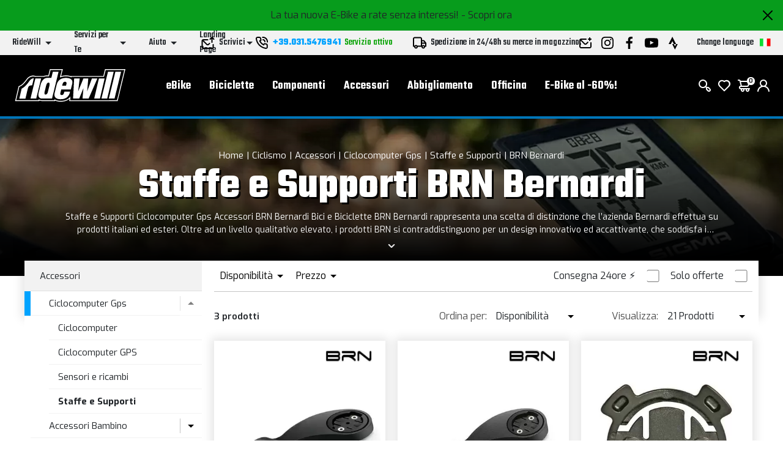

--- FILE ---
content_type: text/html; charset=UTF-8
request_url: https://www.ridewill.it/m3/it/ciclismo/1/brn-bernardi/246/accessori/20/ciclocomputer-gps/134/staffe-e-supporti/642/
body_size: 52462
content:
<!DOCTYPE html>
<html lang="it-IT">
<head>

    <title>Ciclismo Prezzo Staffe e Supporti BRN Bernardi | Ciclocomputer Gps Ac</title>

    <meta name='robots' content='index, follow'>
    <meta name='title' content="Prezzo Staffe e Supporti BRN Bernardi | Ciclocomputer Gps Accessori B">
    <meta name="description" content="Staffe e Supporti Ciclocomputer Gps Accessori BRN Bernardi Bici e Biciclette  BRN Bernardi rappresenta una scelta di distinzione che l&rsquo;azienda Bernardi effettua su ">
    <meta name="mobile-web-app-capable" content="yes">
    <meta name="viewport"
          content="width=device-width, user-scalable=no, initial-scale=1.0, maximum-scale=5.0, minimum-scale=1.0">
    <meta http-equiv="X-UA-Compatible" content="ie=edge">
    <meta charset="UTF-8">
    <meta http-equiv='Content-Type' content='text/html; charset=UTF-8'/>
        <meta name="author" content=''>
    <meta name="copyright" content=''>
    <meta http-equiv="content-language" content="it">
    <meta name="creation_Date" content="02/04/2013">
    <meta name="revisit-after" content="7 days">
    <meta name="msapplication-config" content="none"/>
    <!-- google translate solo se in inglese -->
    <meta name="google-translate-customization" content="26ed128b191358f0-850278dc77b28d31-g2ed50a17003dd860-f"/>
    <link rel="publisher" href="ridewill">
    <link rel="shortcut icon" href="https://img.ridewill.it/favicon.ico"/>
    <link rel="canonical" href="https://www.ridewill.it/m3/it/ciclismo/1/brn-bernardi/246/accessori/20/ciclocomputer-gps/134/staffe-e-supporti/642/"/>
    <!--<link rel="manifest" href="/site.webmanifest">
    <link rel="mask-icon" href="/safari-pinned-tab.svg" color="#5bbad5">
    <meta name="apple-mobile-web-app-title" content="Ridewill">-->
    <link rel="apple-touch-icon" sizes="120x120" href="https://img.ridewill.it/apple-icon-120x120.png">
    <link rel="apple-touch-icon" sizes="152x152" href="https://img.ridewill.it/apple-icon-152x152.png">
    <link rel="apple-touch-icon" sizes="180x180" href="https://img.ridewill.it/apple-icon-180x180.png">
    <link rel="apple-touch-icon-precomposed" href="https://img.ridewill.it/apple-touch-icon-114x114-precomposed.png"/>
    <link rel="icon" type="image/png" sizes="192x192" href="https://img.ridewill.it/android-icon-192x192.png">
    <link rel="icon" type="image/png" sizes="32x32" href="https://img.ridewill.it/favicon-32x32.png">
    <link rel="icon" type="image/png" sizes="96x96" href="https://img.ridewill.it/favicon-96x96.png">
    <link rel="icon" type="image/png" sizes="16x16" href="https://img.ridewill.it/favicon-16x16.png">
    <meta name="msapplication-TileColor" content="#ffffff">
    <meta name="msapplication-TileImage" content="https://img.ridewill.it/ms-icon-144x144.png">

    <meta name="theme-color" content="#ffffff">


    <link rel="stylesheet" href="/css/custom.css?v=1.0.6">
    <link rel="stylesheet" href="/css/ion.rangeSlider.min.css">

    <!-- NUOVO SITO - MAIN CSS -->
    <link rel="stylesheet" href="/css/2023/main.min.css?v=1.2">

        <link rel="preload" href="https://img.ridewill.it/fonts/fa-solid-900.woff2" as="font" crossorigin="anonymous">
    <link rel="preload" href="https://img.ridewill.it/fonts/fa-brands-400.woff2" as="font" crossorigin="anonymous">
    <link rel="preload" href="https://img.ridewill.it/fonts/fa-regular-400.woff2" as="font" crossorigin="anonymous">

   
    <link rel="stylesheet" href="https://img.ridewill.it/css/fonts/exo.css">
    <script src="/js/ion.rangeSlider.min.js" defer></script>

            <!-- Prod-->
        <script src="/js/2023/main.min.js?v=1.3"></script>
        <script src="/js/2023/sequra-refresh.js" defer></script>

        <!--  Include zipchat -->
        <!-- Rimosso da richiesta chat Franco 06-11-2025 <script src='https://app.zipchat.ai/widget/zipchat.js?id=8lbZxyWNkQuHWX1ZLL0K' data-no-optimize='1' defer></script>
        <script src='https://app.zipchat.ai/widget/track_zipchat_purchase.js?id=8lbZxyWNkQuHWX1ZLL0K' data-no-optimize='1' defer></script>-->
        <!-- END Include zipchat -->

    
    <link rel="stylesheet"  href="/css/datepicker.css" />
    <script src="/js/datepicker.js"></script>
    <link rel="stylesheet"  href="/css/select2.css" />
    <script src="/js/select2.js"></script>

            <link rel="alternate" href="https://www.ridewill.it/m3/it/ciclismo/1/brn-bernardi/246/accessori/20/ciclocomputer-gps/134/staffe-e-supporti/642/"
              hreflang="it-IT"/>
                <link rel="alternate" href="https://www.ridewill.com/m3/en/cycling/1/brn-bernardi/246/accessories/20/ciclocomputer-gps/134/support/642/"
              hreflang="en-GB"/>
                <link rel="alternate" href="https://www.ridewill.com/m3/fr/velo/1/brn-bernardi/246/accessoires/20/cyclo-ordinateur-gps/134/soutien/642/"
              hreflang="fr-FR"/>
                <link rel="alternate" href="https://www.ridewill.com/m3/de/radfahren/1/brn-bernardi/246/zubehor/20/ciclocomputer-gps/134/die-unterstutzung/642/"
              hreflang="de-DE"/>
                <link rel="alternate" href="https://www.ridewill.com/m3/es/ciclismo/1/brn-bernardi/246/accesorios/20/ciclocomputadora-gps/134/apoyo/642/"
              hreflang="es-ES"/>
                <link rel="alternate" href="https://www.ridewill.com/m3/pt/ciclismo/1/brn-bernardi/246/acessorios/20/gps-ciclocomputador/134/apoiar/642/"
              hreflang="pt-PT"/>
            <link rel="alternate" href="https://www.ridewill.com/m3/en/cycling/1/brn-bernardi/246/accessories/20/ciclocomputer-gps/134/support/642/" hreflang="x-default"/>
            <meta itemscope itemtype="https://schema.org/Thing">
        <meta property="fb:app_id" content="636271479811597"/>
        <meta property="og:title" content="Prezzo Staffe e Supporti BRN Bernardi | Ciclocomputer Gps Accessori B"/>
        <meta property="og:type" content="company"/>
        <meta property="og:url" content="https://www.ridewill.it/m3/it/ciclismo/1/brn-bernardi/246/accessori/20/ciclocomputer-gps/134/staffe-e-supporti/642/"/>
                    <meta itemprop="image" content="https://img.ridewill.it/public/imgcat/big/642-245567115-product.php.jpg"/>
            <link rel="image_src" href="https://img.ridewill.it/public/imgcat/medium/642-245567115-product.php.jpg"/>
                <meta property="og:site_name" content="www.ridewill.it"/>
        <meta property="og:description" content="Staffe e Supporti Ciclocomputer Gps Accessori BRN Bernardi Bici e Biciclette BRN Bernardi rappresenta una scelta di distinzione che l&rsquo;azienda Bernardi effettua su"/>
                            <script
                            async
                            src="https://eu-library.klarnaservices.com/lib.js"
                            data-client-id="4be404df-8a83-5bb7-9f18-20baee5da41d"></script>
                    <!-- klarna prod -->
                    

    <script>
        // Define dataLayer and the gtag function.
        window.dataLayer = window.dataLayer || [];

        function gtag() {
            dataLayer.push(arguments);
        }
    </script>
    <script>

    //Default consent settings
    gtag('consent', 'default', {
        'ad_storage': 'denied',
        'analytics_storage': 'denied',
        'ad_user_data': 'denied',
        'ad_personalization': 'denied'
    });

    <!-- Google Tag Manager -->
    (function (w, d, s, l, i) {
        w[l] = w[l] || [];
        w[l].push({
            'gtm.start':
                new Date().getTime(), event: 'gtm.js'
        });
        var f = d.getElementsByTagName(s)[0],
            j = d.createElement(s), dl = l != 'dataLayer' ? '&l=' + l : '';
        j.async = true;
        j.src =
            'https://www.googletagmanager.com/gtm.js?id=' + i + dl;
        f.parentNode.insertBefore(j, f);
    })(window, document, 'script', 'dataLayer', 'GTM-MZM9SSS');

    <!-- End Google Tag Manager -->
    
    function UpdateGTMConsent(from_preference_form = true, statistici = 'denied', profilazione = 'denied') {

        if (from_preference_form) {
            if ($("#cookie_prefences input[name=enable_all]").length > 0) {
                statistici = 'granted';
                profilazione = 'granted';
            } else {
                if ($("#cookie_prefences input[name=statistici]").is(":checked")) {
                    statistici = 'granted';
                }
                if ($("#cookie_prefences input[name=profilazione]").is(":checked")) {
                    profilazione = 'granted';
                }
            }
        }

        //console.log('GTM Consent -> analytics_storage: '+statistici+' ad_storage: '+profilazione);

        gtag('consent', 'update', {
            'analytics_storage': statistici,
            'ad_storage': profilazione,
            'ad_user_data': profilazione,
            'ad_personalization': profilazione
        });
    }
</script>

    <script>
        dataLayer.push({'UserId': '280030988'});
    </script>

    
</head>
<body data-promo="true">
<!-- END head --><div class="header" data-header>
    <div class="header__container">
                            <div class="header-promo" data-promo="true" data-header-promo
                         style="background-color:#079c1c"
                         id="bd3f7cc59e62a2feb686d5780c960ef2">
                       <p>La tua nuova E-Bike a rate senza interessi! <a href='https://www.ridewill.it/it/landing-page/e-bike-a-rate-senza-interessi/31/'>- Scopri ora</a></p>
                        <a href="javascript:void(0);" onclick="chiudidiv('bd3f7cc59e62a2feb686d5780c960ef2');">
                            <img class="header-promo__close" src="https://img.ridewill.it/images/2023/icons/close.svg" alt="">
                        </a>
                    </div>
                    <div class="header-info" data-header-info>
    <div class="rd-fluid-container">
        <div class="row align-items-center">
            <div class="col-4">
                <div class="d-flex">
                    <ul class="menu-info">
            <li class="menu-info__item" data-menu-info-item>
            <a href="#"                class="menu-info__link" data-menu-info-link>
                <span>RideWill</span>
                <div class="icon no-hover">
                    <svg data-src="https://img.ridewill.it/images/2023/icons/direction-down.svg"></svg>
                </div>
            </a>
                            <ul class="menu-info__submenu" data-menu-info-submenu>
                                            <li class="menu-info__subitem">
                            <a href="/it/ridewill/chi-siamo/3/"                                class="menu-info__sublink">Chi Siamo</a>
                        </li>
                                            <li class="menu-info__subitem">
                            <a href="/it/ridewill/dove-siamo/17/"                                class="menu-info__sublink">Dove siamo</a>
                        </li>
                                            <li class="menu-info__subitem">
                            <a href="/it/ridewill/ebike-store-como/446/"                                class="menu-info__sublink">EBike Store Como</a>
                        </li>
                                            <li class="menu-info__subitem">
                            <a href="/it/ridewill/ridewill-factory-club/892/"                                class="menu-info__sublink">Ridewill Factory Club </a>
                        </li>
                                            <li class="menu-info__subitem">
                            <a href="/it/ridewill/i-nostri-marchi/4/"                                class="menu-info__sublink">I Nostri Marchi</a>
                        </li>
                                            <li class="menu-info__subitem">
                            <a href="/it/ridewill/lavora-con-noi/57/"                                class="menu-info__sublink">Lavora con noi</a>
                        </li>
                                    </ul>
                    </li>
            <li class="menu-info__item" data-menu-info-item>
            <a href="#"                class="menu-info__link" data-menu-info-link>
                <span>Servizi per Te</span>
                <div class="icon no-hover">
                    <svg data-src="https://img.ridewill.it/images/2023/icons/direction-down.svg"></svg>
                </div>
            </a>
                            <ul class="menu-info__submenu" data-menu-info-submenu>
                                            <li class="menu-info__subitem">
                            <a href="/it/servizi-per-te/assicurazione-furto-e-bike/1592/"                                class="menu-info__sublink">Assicurazione furto E-Bike</a>
                        </li>
                                            <li class="menu-info__subitem">
                            <a href="/it/servizi-per-te/controlla-il-tuo-ordine/1/"                                class="menu-info__sublink">Controlla il tuo Ordine</a>
                        </li>
                                            <li class="menu-info__subitem">
                            <a href="/it/servizi-per-te/paga-a-rate-con-sequra/1784/"                                class="menu-info__sublink">Paga a rate con SeQura</a>
                        </li>
                                            <li class="menu-info__subitem">
                            <a href="/it/servizi-per-te/polizza-assistenza-stradale/1704/"                                class="menu-info__sublink">Polizza Assistenza Stradale</a>
                        </li>
                                            <li class="menu-info__subitem">
                            <a href="/it/servizi-per-te/rateizzazione-online-con-heylight/1208/"                                class="menu-info__sublink">Rateizzazione online con HeyLight</a>
                        </li>
                                            <li class="menu-info__subitem">
                            <a href="/it/servizi-per-te/test-drive-ebike/1536/"                                class="menu-info__sublink">Test drive eBike</a>
                        </li>
                                            <li class="menu-info__subitem">
                            <a href="/it/servizi-per-te/operatori-del-settore/18/"                                class="menu-info__sublink">Operatori del settore</a>
                        </li>
                                            <li class="menu-info__subitem">
                            <a href="/it/servizi-per-te/prodotto-guasto/8/"                                class="menu-info__sublink">Prodotto Guasto?</a>
                        </li>
                                            <li class="menu-info__subitem">
                            <a href="/it/servizi-per-te/calcolatore-molla-mtb/1489/"                                class="menu-info__sublink">Calcolatore molla MTB</a>
                        </li>
                                            <li class="menu-info__subitem">
                            <a href="/it/servizi-per-te/consulenza-gratuita-ebike/1493/"                                class="menu-info__sublink">Consulenza gratuita eBike </a>
                        </li>
                                    </ul>
                    </li>
            <li class="menu-info__item" data-menu-info-item>
            <a href="#"                class="menu-info__link" data-menu-info-link>
                <span>Aiuto</span>
                <div class="icon no-hover">
                    <svg data-src="https://img.ridewill.it/images/2023/icons/direction-down.svg"></svg>
                </div>
            </a>
                            <ul class="menu-info__submenu" data-menu-info-submenu>
                                            <li class="menu-info__subitem">
                            <a href="/it/aiuto/come-ordinare/9/"                                class="menu-info__sublink">Come Ordinare</a>
                        </li>
                                            <li class="menu-info__subitem">
                            <a href="/it/aiuto/metodi-di-pagamento/11/"                                class="menu-info__sublink">Metodi di Pagamento</a>
                        </li>
                                            <li class="menu-info__subitem">
                            <a href="/it/aiuto/promozione-e-bike-termini-e-condizioni/1515/"                                class="menu-info__sublink">Promozione e-bike: termini e condizioni</a>
                        </li>
                                            <li class="menu-info__subitem">
                            <a href="/it/aiuto/spedizione-e-consegna/10/"                                class="menu-info__sublink">Spedizione e Consegna</a>
                        </li>
                                            <li class="menu-info__subitem">
                            <a href="/it/aiuto/ordina-e-ritira-in-ridewill/264/"                                class="menu-info__sublink">Ordina e ritira in Ridewill</a>
                        </li>
                                            <li class="menu-info__subitem">
                            <a href="/it/aiuto/termini-e-condizioni/5/"                                class="menu-info__sublink">Termini e Condizioni</a>
                        </li>
                                            <li class="menu-info__subitem">
                            <a href="/it/aiuto/garanzia-di-acquisto-sicuro/12/"                                class="menu-info__sublink">Garanzia di Acquisto Sicuro</a>
                        </li>
                                            <li class="menu-info__subitem">
                            <a href="/it/aiuto/diritto-di-recesso/13/"                                class="menu-info__sublink">Diritto di Recesso</a>
                        </li>
                                            <li class="menu-info__subitem">
                            <a href="/it/aiuto/come-utilizzare-un-codice-sconto/314/"                                class="menu-info__sublink">Come utilizzare un codice sconto</a>
                        </li>
                                    </ul>
                    </li>
            <li class="menu-info__item" data-menu-info-item>
            <a href="#"                class="menu-info__link" data-menu-info-link>
                <span>Landing Page</span>
                <div class="icon no-hover">
                    <svg data-src="https://img.ridewill.it/images/2023/icons/direction-down.svg"></svg>
                </div>
            </a>
                            <ul class="menu-info__submenu" data-menu-info-submenu>
                                            <li class="menu-info__subitem">
                            <a href="/it/landing-page/doppio-regalo-per-te/16/"                                class="menu-info__sublink">Doppio regalo per te</a>
                        </li>
                                            <li class="menu-info__subitem">
                            <a href="/it/landing-page/e-bike-a-rate-senza-interessi/31/"                                class="menu-info__sublink">E-Bike a rate senza interessi!</a>
                        </li>
                                            <li class="menu-info__subitem">
                            <a href="/it/landing-page/e-bike-al-60/27/"                                class="menu-info__sublink">E-Bike al -60%!</a>
                        </li>
                                            <li class="menu-info__subitem">
                            <a href="/it/landing-page/endura-mt500/34/"                                class="menu-info__sublink">Endura MT500</a>
                        </li>
                                            <li class="menu-info__subitem">
                            <a href="/it/landing-page/gamma-cube-2026/29/"                                class="menu-info__sublink">Gamma Cube 2026</a>
                        </li>
                                            <li class="menu-info__subitem">
                            <a href="/it/landing-page/novita-leatt-2026/35/"                                class="menu-info__sublink">Novità Leatt 2026</a>
                        </li>
                                            <li class="menu-info__subitem">
                            <a href="/it/landing-page/offerte-stagionali/33/"                                class="menu-info__sublink">Offerte stagionali</a>
                        </li>
                                            <li class="menu-info__subitem">
                            <a href="/it/landing-page/saldi/32/"                                class="menu-info__sublink">Saldi</a>
                        </li>
                                    </ul>
                    </li>
    </ul>
                </div>
            </div>
            <div class="col-4">
                <div class="d-flex align-items-center justify-content-center">
                    <a href="https://www.ridewill.it/it/servizi-per-te/contattaci/2/" class="header-info__block">
                        <img class="icon" src="https://img.ridewill.it/images/2023/icons/send-mail.svg" alt="">
                        <span>Scrivici</span>
                    </a>
                                        <a href="tel:+39.031.5476941" data-call-center=""
                       class="header-info__call-center">
                        <img class="icon" src="https://img.ridewill.it/images/2023/icons/call.svg" alt="">
                        <strong>+39.031.5476941</strong>
                        <span class="active">Servizio attivo</span>
                        <span class="inactive">Offline</span>
                    </a>
                    <div class="header-info__block">
                        <img class="icon" src="https://img.ridewill.it/images/2023/icons/transport.svg" alt="">
                                                    <span>Spedizione in 24/48h su merce in magazzino. </span>
                                            </div>
                </div>
            </div>
            <div class="col-4">
                <div class="d-flex justify-content-end">
                    <ul class="socials">
    <li class="socials__item">
        <a href="https://www.ridewill.it/it/servizi-per-te/contattaci/2/" class="socials__link">
            <img src="https://img.ridewill.it/images/2023/icons/newsletter.svg" alt="Newsletter">
        </a>
    </li>
    <li class="socials__item">
        <a href="https://www.instagram.com/ridewill.it/" class="socials__link">
            <img src="https://img.ridewill.it/images/2023/icons/instagram.svg" alt="Instagram">
        </a>
    </li>
    <li class="socials__item">
        <a href="https://www.facebook.com/ridewill" class="socials__link">
            <img src="https://img.ridewill.it/images/2023/icons/facebook.svg" alt="Facebook">
        </a>
    </li>
    <li class="socials__item">
        <a href="https://www.youtube.com/channel/UCzrQQ9zqeLq27KlpxYMBNWg" class="socials__link">
            <img src="https://img.ridewill.it/images/2023/icons/youtube.svg" alt="Youtube">
        </a>
    </li>
    <li class="socials__item">
        <a href="https://www.strava.com/clubs/1054216" class="socials__link">
            <img src="https://img.ridewill.it/images/2023/icons/strava.svg" alt="Strava">
        </a>
    </li>
</ul>
<div class="languages" data-lang>
    <div class="languages__main" data-lang-main>
        <span>
            Change language
        </span>
        <img src="https://img.ridewill.it/images/2023/icons/flag-it.svg" alt="Italiano">
    </div>
    <div class="languages__popup" data-lang-popup>
                <form action="https://www.ridewill.it/m3/it/ciclismo/1/brn-bernardi/246/accessori/20/ciclocomputer-gps/134/staffe-e-supporti/642/" method="POST" class="languages__form">
            <label class="languages__label">Lingua</label>
            <div class="languages__select">
                <select class="preference_lang">
                                                <option selected="selected" title="Italiano" value="https://www.ridewill.it/m3/it/ciclismo/1/brn-bernardi/246/accessori/20/ciclocomputer-gps/134/staffe-e-supporti/642/">
                                Italiano                            </option>
                                                    <option  title="English" value="https://www.ridewill.com/m3/en/cycling/1/brn-bernardi/246/accessories/20/ciclocomputer-gps/134/support/642/">
                                English                            </option>
                                                    <option  title="Français" value="https://www.ridewill.com/m3/fr/velo/1/brn-bernardi/246/accessoires/20/cyclo-ordinateur-gps/134/soutien/642/">
                                Français                            </option>
                                                    <option  title="Deutsch" value="https://www.ridewill.com/m3/de/radfahren/1/brn-bernardi/246/zubehor/20/ciclocomputer-gps/134/die-unterstutzung/642/">
                                Deutsch                            </option>
                                                    <option  title="Español" value="https://www.ridewill.com/m3/es/ciclismo/1/brn-bernardi/246/accesorios/20/ciclocomputadora-gps/134/apoyo/642/">
                                Español                            </option>
                                                    <option  title="Português" value="https://www.ridewill.com/m3/pt/ciclismo/1/brn-bernardi/246/acessorios/20/gps-ciclocomputador/134/apoiar/642/">
                                Português                            </option>
                                        </select>
                <div class="icon no-hover">
                    <svg data-src="https://img.ridewill.it/images/2023/icons/arrow-down.svg"></svg>
                </div>
            </div>
            <label class="languages__label">Valuta</label>
            <div class="languages__select">
                <select name="valuta">
                                            <option selected="selected" title="&euro; EUR" value="EUR">
                            EUR                        </option>
                                                <option  title="&pound; GBP" value="GPR">
                            GPR                        </option>
                                                <option  title="&#36; USD" value="USD">
                            USD                        </option>
                                                <option  title="Fr. CHF" value="CHF">
                            CHF                        </option>
                                                <option  title="&#36; CAD" value="CAD">
                            CAD                        </option>
                                                <option  title="&#36; AUD" value="AUD">
                            AUD                        </option>
                                                <option  title="&#165; YEN" value="JPY">
                            JPY                        </option>
                                                <option  title="S&#36; SGD" value="SGD">
                            SGD                        </option>
                                        </select>
                <div class="icon no-hover">
                    <svg data-src="https://img.ridewill.it/images/2023/icons/arrow-down.svg"></svg>
                </div>
            </div>
                        <label class="languages__label">Spedizione in</label>
            <div class="languages__select">
                <select name="NazioneSpedizioneZona">
                                            <option  title="AFGHANISTAN" value="AFGHANISTAN|5|0">
                            AFGHANISTAN                        </option>
                                                <option  title="ALBANIA" value="ALBANIA|14|0">
                            ALBANIA                        </option>
                                                <option  title="ALGERIA" value="ALGERIA|3|0">
                            ALGERIA                        </option>
                                                <option  title="ANDORRA" value="ANDORRA|14|0">
                            ANDORRA                        </option>
                                                <option  title="ANGOLA" value="ANGOLA|5|0">
                            ANGOLA                        </option>
                                                <option  title="ANGUILLA" value="ANGUILLA|4|0">
                            ANGUILLA                        </option>
                                                <option  title="ANTIGUA AND BARBUDA" value="ANTIGUA AND BARBUDA|4|0">
                            ANTIGUA & BARBUDA                        </option>
                                                <option  title="SAUDI ARABIA" value="SAUDI ARABIA|3|0">
                            ARABIA SAUDITA                        </option>
                                                <option  title="ARGENTINA" value="ARGENTINA|4|0">
                            ARGENTINA                        </option>
                                                <option  title="ARMENIA" value="ARMENIA|3|0">
                            ARMENIA                        </option>
                                                <option  title="ARUBA" value="ARUBA|4|0">
                            ARUBA                        </option>
                                                <option  title="AUSTRALIA" value="AUSTRALIA|7|0">
                            AUSTRALIA                        </option>
                                                <option  title="AUSTRIA" value="AUSTRIA|10|1">
                            AUSTRIA                        </option>
                                                <option  title="AZORES" value="AZORES|17|0">
                            AZZORRE                        </option>
                                                <option  title="BAHAMAS" value="BAHAMAS|4|0">
                            BAHAMAS                        </option>
                                                <option  title="BAHRAIN" value="BAHRAIN|3|0">
                            BAHREIN                        </option>
                                                <option  title="BANGLADESH" value="BANGLADESH|3|0">
                            BANGLADESH                        </option>
                                                <option  title="BARBADOS" value="BARBADOS|4|0">
                            BARBADOS                        </option>
                                                <option  title="BELGIUM" value="BELGIUM|11|1">
                            BELGIO                        </option>
                                                <option  title="BELIZE" value="BELIZE|4|0">
                            BELIZE                        </option>
                                                <option  title="BENIN" value="BENIN|5|0">
                            BENIN                        </option>
                                                <option  title="BERMUDA" value="BERMUDA|4|0">
                            BERMUDA                        </option>
                                                <option  title="BHUTAN" value="BHUTAN|3|0">
                            BHUTAN                        </option>
                                                <option  title="BELARUS" value="BELARUS|14|0">
                            BIELORUSSIA                        </option>
                                                <option  title="BOLIVIA" value="BOLIVIA|4|0">
                            BOLIVIA                        </option>
                                                <option  title="BOSNIA AND HERZEGOWINA" value="BOSNIA AND HERZEGOWINA|14|0">
                            Bosnia e Erzegovina                        </option>
                                                <option  title="BOTSWANA" value="BOTSWANA|5|0">
                            BOTSWANA                        </option>
                                                <option  title="BRAZIL" value="BRAZIL|4|0">
                            BRASILE                        </option>
                                                <option  title="BRUNEI DARUSSALAM" value="BRUNEI DARUSSALAM|3|0">
                            Brunei Darussalam                        </option>
                                                <option  title="BULGARIA" value="BULGARIA|12|1">
                            BULGARIA                        </option>
                                                <option  title="BURKINA FASO" value="BURKINA FASO|5|0">
                            BURKINA FASO                        </option>
                                                <option  title="BURUNDI" value="BURUNDI|5|0">
                            BURUNDI                        </option>
                                                <option  title="CAMBODIA" value="CAMBODIA|2|0">
                            CAMBOGIA                        </option>
                                                <option  title="CAMEROON" value="CAMEROON|5|0">
                            CAMERUN                        </option>
                                                <option  title="CANADA" value="CANADA|1|0">
                            CANADA                        </option>
                                                <option  title="CAPE VERDE" value="CAPE VERDE|5|0">
                            CAPO VERDE                        </option>
                                                <option  title="CENTRAL AFRICAN REPUBLIC" value="CENTRAL AFRICAN REPUBLIC|5|0">
                            CENTRAL AFRICAN REPUBLIC                        </option>
                                                <option  title="CHAD" value="CHAD|5|0">
                            CIAD                        </option>
                                                <option  title="CHILE" value="CHILE|4|0">
                            CILE                        </option>
                                                <option  title="CHINA" value="CHINA|6|0">
                            CINA                        </option>
                                                <option  title="CIPRO" value="CIPRO|14|1">
                            CIPRO                        </option>
                                                <option  title="COLOMBIA" value="COLOMBIA|4|0">
                            COLOMBIA                        </option>
                                                <option  title="COMOROS" value="COMOROS|17|0">
                            COMOROS                        </option>
                                                <option  title="CONGO" value="CONGO|5|0">
                            CONGO                        </option>
                                                <option  title="SOUTH KOREA" value="SOUTH KOREA|2|0">
                            COREA DEL SUD                        </option>
                                                <option  title="COTE D'IVOIRE" value="COTE D'IVOIRE|5|0">
                            COSTA D'AVORIO                        </option>
                                                <option  title="COSTA RICA" value="COSTA RICA|4|0">
                            COSTA RICA                        </option>
                                                <option  title="CROATIA (HRVATSKA)" value="CROATIA (HRVATSKA)|13|1">
                            Croazia, Repubblica                        </option>
                                                <option  title="CUBA" value="CUBA|17|0">
                            CUBA                        </option>
                                                <option  title="DENMARK" value="DENMARK|13|1">
                            DANIMARCA                        </option>
                                                <option  title="DOMINICA" value="DOMINICA|4|0">
                            DOMINICA                        </option>
                                                <option  title="ECUADOR" value="ECUADOR|4|0">
                            ECUADOR                        </option>
                                                <option  title="EGYPT" value="EGYPT|3|0">
                            EGITTO                        </option>
                                                <option  title="EL SALVADOR" value="EL SALVADOR|4|0">
                            EL SALVADOR                        </option>
                                                <option  title="UNITED ARAB EMIRATES" value="UNITED ARAB EMIRATES|3|0">
                            Emirati Arabi Uniti                        </option>
                                                <option  title="ERITREA" value="ERITREA|5|0">
                            ERITREA                        </option>
                                                <option  title="ESTONIA" value="ESTONIA|13|1">
                            ESTONIA                        </option>
                                                <option  title="ETHIOPIA" value="ETHIOPIA|5|0">
                            ETIOPIA                        </option>
                                                <option  title="RUSSIAN FEDERATION" value="RUSSIAN FEDERATION|14|0">
                            Federazione Russa                        </option>
                                                <option  title="FIJI" value="FIJI|5|0">
                            Figi                        </option>
                                                <option  title="PHILIPPINES" value="PHILIPPINES|2|0">
                            FILIPPINE                        </option>
                                                <option  title="FINLAND" value="FINLAND|13|1">
                            FINLANDIA                        </option>
                                                <option  title="FRANCE" value="FRANCE|10|1">
                            FRANCIA                        </option>
                                                <option  title="FRANCE - CORSICA" value="FRANCE - CORSICA|10|1">
                            FRANCIA - CORSICA                        </option>
                                                <option  title="GABON" value="GABON|5|0">
                            GABON                        </option>
                                                <option  title="GAMBIA" value="GAMBIA|5|0">
                            GAMBIA                        </option>
                                                <option  title="GEORGIA" value="GEORGIA|5|0">
                            GEORGIA                        </option>
                                                <option  title="GERMANY" value="GERMANY|10|1">
                            GERMANIA                        </option>
                                                <option  title="GHANA" value="GHANA|5|0">
                            GHANA                        </option>
                                                <option  title="JAMAICA" value="JAMAICA|4|0">
                            GIAMAICA                        </option>
                                                <option  title="JAPAN" value="JAPAN|9|0">
                            GIAPPONE                        </option>
                                                <option  title="GIBRALTAR" value="GIBRALTAR|14|0">
                            GIBILTERRA                        </option>
                                                <option  title="JORDAN" value="JORDAN|3|0">
                            GIORDANIA                        </option>
                                                <option  title="GREECE" value="GREECE|13|1">
                            GRECIA                        </option>
                                                <option  title="GRENADA" value="GRENADA|4|0">
                            GRENADA                        </option>
                                                <option  title="GREENLAND" value="GREENLAND|5|0">
                            GROENLANDIA                        </option>
                                                <option  title="GUADELOUPE" value="GUADELOUPE|4|0">
                            GUADALUPA                        </option>
                                                <option  title="GUAM" value="GUAM|5|0">
                            GUAM                        </option>
                                                <option  title="GUATEMALA" value="GUATEMALA|4|0">
                            GUATEMALA                        </option>
                                                <option  title="GUERNSEY" value="GUERNSEY|5|0">
                            GUERNSEY                        </option>
                                                <option  title="GUINEA" value="GUINEA|5|0">
                            GUINEA                        </option>
                                                <option  title="GUINEA-BISSAU" value="GUINEA-BISSAU|5|0">
                            GUINEA-BISSAU                        </option>
                                                <option  title="GUYANA" value="GUYANA|4|0">
                            GUYANA                        </option>
                                                <option  title="HAITI" value="HAITI|4|0">
                            HAITI                        </option>
                                                <option  title="HONDURAS" value="HONDURAS|4|0">
                            HONDURAS                        </option>
                                                <option  title="HONG KONG" value="HONG KONG|6|0">
                            HONG KONG                        </option>
                                                <option  title="INDIA" value="INDIA|3|0">
                            INDIA                        </option>
                                                <option  title="INDONESIA" value="INDONESIA|2|0">
                            INDONESIA                        </option>
                                                <option  title="IRAN, ISLAMIC REPUBLIC OF" value="IRAN, ISLAMIC REPUBLIC OF|5|0">
                            IRAN                        </option>
                                                <option  title="IRAQ" value="IRAQ|5|0">
                            IRAQ                        </option>
                                                <option  title="IRELAND" value="IRELAND|13|1">
                            IRLANDA                        </option>
                                                <option  title="NORTH IRELAND" value="NORTH IRELAND|19|1">
                            IRLANDA DEL NORD                        </option>
                                                <option  title="ICELAND" value="ICELAND|14|0">
                            ISLANDA                        </option>
                                                <option  title="CAYMAN ISLANDS" value="CAYMAN ISLANDS|4|0">
                            ISOLE CAYMAN                        </option>
                                                <option  title="FAROE ISLANDS" value="FAROE ISLANDS|5|0">
                            ISOLE FAROE                        </option>
                                                <option  title="VIRGIN ISLANDS (BRITISH)" value="VIRGIN ISLANDS (BRITISH)|4|0">
                            ISOLE VERGINI BRITANNICHE                        </option>
                                                <option  title="VIRGIN ISLANDS (U.S.)" value="VIRGIN ISLANDS (U.S.)|4|0">
                            ISOLE VERGINI USA                        </option>
                                                <option  title="ISRAEL" value="ISRAEL|18|0">
                            ISRAELE                        </option>
                                                <option selected="selected" title="ITALY" value="ITALY|0|1">
                            ITALIA                        </option>
                                                <option  title="JERSEY" value="JERSEY|5|0">
                            JERSEY                        </option>
                                                <option  title="KAZAKHSTAN" value="KAZAKHSTAN|5|0">
                            Kazakistan                        </option>
                                                <option  title="KENYA" value="KENYA|5|0">
                            KENYA                        </option>
                                                <option  title="KYRGYZSTAN" value="KYRGYZSTAN|5|0">
                            KIRGHIZISTAN                        </option>
                                                <option  title="KIRIBATI" value="KIRIBATI|5|0">
                            KIRIBATI                        </option>
                                                <option  title="KOSOVO" value="KOSOVO|17|0">
                            KOSOVO                        </option>
                                                <option  title="KUWAIT" value="KUWAIT|3|0">
                            KUWAIT                        </option>
                                                <option  title="LAOS" value="LAOS|2|0">
                            LAOS                        </option>
                                                <option  title="LESOTHO" value="LESOTHO|5|0">
                            LESOTHO                        </option>
                                                <option  title="LETTONIA" value="LETTONIA|13|1">
                            LETTONIA                        </option>
                                                <option  title="LEBANON" value="LEBANON|3|0">
                            LIBANO                        </option>
                                                <option  title="LIBERIA" value="LIBERIA|5|0">
                            LIBERIA                        </option>
                                                <option  title="LIBYA" value="LIBYA|3|0">
                            Libia                        </option>
                                                <option  title="LIECHTENSTEIN" value="LIECHTENSTEIN|15|0">
                            LIECHTENSTEIN                        </option>
                                                <option  title="LITHUANIA" value="LITHUANIA|13|1">
                            LITUANIA                        </option>
                                                <option  title="LUXEMBOURG" value="LUXEMBOURG|11|1">
                            LUSSEMBURGO                        </option>
                                                <option  title="MACAU" value="MACAU|2|0">
                            MACAO                        </option>
                                                <option  title="MACEDONIA (FORMERLY YUGOSLAV R" value="MACEDONIA (FORMERLY YUGOSLAV R|14|0">
                            MACEDONIA                        </option>
                                                <option  title="MADAGASCAR" value="MADAGASCAR|5|0">
                            MADAGASCAR                        </option>
                                                <option  title="MALAWI" value="MALAWI|5|0">
                            MALAWI                        </option>
                                                <option  title="MALDIVES" value="MALDIVES|5|0">
                            MALDIVE                        </option>
                                                <option  title="MALAYSIA" value="MALAYSIA|2|0">
                            MALESIA                        </option>
                                                <option  title="MALI" value="MALI|5|0">
                            MALI                        </option>
                                                <option  title="MALTA" value="MALTA|14|1">
                            MALTA                        </option>
                                                <option  title="MOROCCO" value="MOROCCO|3|0">
                            MAROCCO                        </option>
                                                <option  title="MARTINIQUE" value="MARTINIQUE|4|0">
                            MARTINICA                        </option>
                                                <option  title="MAURITANIA" value="MAURITANIA|5|0">
                            MAURITANIA                        </option>
                                                <option  title="MAURITIUS" value="MAURITIUS|5|0">
                            MAURITIUS                        </option>
                                                <option  title="MEXICO" value="MEXICO|4|0">
                            MESSICO                        </option>
                                                <option  title="MOLDOVA, REPUBLIC OF" value="MOLDOVA, REPUBLIC OF|14|0">
                            Moldova                        </option>
                                                <option  title="MONGOLIA" value="MONGOLIA|5|0">
                            MONGOLIA                        </option>
                                                <option  title="MONTENEGRO" value="MONTENEGRO|14|0">
                            MONTENEGRO                        </option>
                                                <option  title="MOZAMBIQUE" value="MOZAMBIQUE|5|0">
                            MOZAMBICO                        </option>
                                                <option  title="NAMIBIA" value="NAMIBIA|5|0">
                            NAMIBIA                        </option>
                                                <option  title="NEPAL" value="NEPAL|3|0">
                            NEPAL                        </option>
                                                <option  title="NICARAGUA" value="NICARAGUA|4|0">
                            NICARAGUA                        </option>
                                                <option  title="NIGER" value="NIGER|5|0">
                            NIGER                        </option>
                                                <option  title="NIGERIA" value="NIGERIA|5|0">
                            NIGERIA                        </option>
                                                <option  title="NORWAY" value="NORWAY|14|0">
                            NORVEGIA                        </option>
                                                <option  title="NEW CALEDONIA" value="NEW CALEDONIA|5|0">
                            NUOVA CALEDONIA                        </option>
                                                <option  title="NEW ZEALAND" value="NEW ZEALAND|7|0">
                            NUOVA ZELANDA                        </option>
                                                <option  title="NETHERLANDS" value="NETHERLANDS|11|1">
                            OLANDA - PAESI BASSI                        </option>
                                                <option  title="OMAN" value="OMAN|3|0">
                            OMAN                        </option>
                                                <option  title="PAKISTAN" value="PAKISTAN|3|0">
                            PAKISTAN                        </option>
                                                <option  title="PALESTINE" value="PALESTINE|3|0">
                            PALESTINA                        </option>
                                                <option  title="PANAMA" value="PANAMA|4|0">
                            PANAMA                        </option>
                                                <option  title="PARAGUAY" value="PARAGUAY|4|0">
                            PARAGUAY                        </option>
                                                <option  title="PERU" value="PERU|4|0">
                            Perù                        </option>
                                                <option  title="FRENCH POLYNESIA" value="FRENCH POLYNESIA|5|0">
                            POLINESIA FRANCESE                        </option>
                                                <option  title="POLAND" value="POLAND|12|1">
                            POLONIA                        </option>
                                                <option  title="PUERTO RICO" value="PUERTO RICO|4|0">
                            PORTO RICO                        </option>
                                                <option  title="PORTUGAL" value="PORTUGAL|11|1">
                            PORTOGALLO                        </option>
                                                <option  title="PRINC. MONACO" value="PRINC. MONACO|10|0">
                            PRINC. DI MONACO                        </option>
                                                <option  title="QATAR" value="QATAR|3|0">
                            QATAR                        </option>
                                                <option  title="UNITED KINGDOM" value="UNITED KINGDOM|16|0">
                            REGNO UNITO                        </option>
                                                <option  title="CZECH REPUBLIC" value="CZECH REPUBLIC|12|1">
                            REPUBBLICA CECA                        </option>
                                                <option  title="AZERBAIJAN" value="AZERBAIJAN|3|0">
                            Repubblica dell'Azerbaijan                        </option>
                                                <option  title="DOMINICAN REPUBLIC" value="DOMINICAN REPUBLIC|4|0">
                            Repubblica Dominicana                        </option>
                                                <option  title="REUNION (France)" value="REUNION (France)|5|0">
                            REUNION (Francia)                        </option>
                                                <option  title="ROMANIA" value="ROMANIA|12|1">
                            ROMANIA                        </option>
                                                <option  title="RWANDA" value="RWANDA|5|0">
                            RUANDA                        </option>
                                                <option  title="SAINT KITTS AND NEVIS" value="SAINT KITTS AND NEVIS|4|0">
                            SAINT KITTS AND NEVIS                        </option>
                                                <option  title="SAINT MARTIN (FR)" value="SAINT MARTIN (FR)|4|0">
                            SAINT MARTIN (FR)                        </option>
                                                <option  title="SAMOA" value="SAMOA|5|0">
                            SAMOA                        </option>
                                                <option  title="SAN MARINO" value="SAN MARINO|0|1">
                            SAN MARINO                        </option>
                                                <option  title="SENEGAL" value="SENEGAL|5|0">
                            SENEGAL                        </option>
                                                <option  title="SERBIA" value="SERBIA|14|0">
                            SERBIA                        </option>
                                                <option  title="SEYCHELLES" value="SEYCHELLES|5|0">
                            SEYCHELLES                        </option>
                                                <option  title="SIERRA LEONE" value="SIERRA LEONE|5|0">
                            SIERRA LEONE                        </option>
                                                <option  title="SINGAPORE" value="SINGAPORE|9|0">
                            SINGAPORE                        </option>
                                                <option  title="SINT MAARTEN (NL)" value="SINT MAARTEN (NL)|4|0">
                            SINT MAARTEN (NL)                        </option>
                                                <option  title="SYRIA" value="SYRIA|3|0">
                            SIRIA                        </option>
                                                <option  title="SLOVACCHIA" value="SLOVACCHIA|12|1">
                            SLOVACCHIA                        </option>
                                                <option  title="SLOVENIA" value="SLOVENIA|10|1">
                            SLOVENIA                        </option>
                                                <option  title="SPAIN" value="SPAIN|11|1">
                            SPAGNA                        </option>
                                                <option  title="SPAIN - BALEARIC ISLANDS" value="SPAIN - BALEARIC ISLANDS|11|1">
                            SPAGNA - ISOLE BALEARI                        </option>
                                                <option  title="SPAIN - CANARY ISLANDS" value="SPAIN - CANARY ISLANDS|17|0">
                            SPAGNA - ISOLE CANARIE                        </option>
                                                <option  title="SRI LANKA" value="SRI LANKA|3|0">
                            SRI LANKA                        </option>
                                                <option  title="USA" value="USA|8|0">
                            STATI UNITI                        </option>
                                                <option  title="SOUTH AFRICA" value="SOUTH AFRICA|4|0">
                            SUDAFRICA                        </option>
                                                <option  title="SUDAN" value="SUDAN|5|0">
                            SUDAN                        </option>
                                                <option  title="SURINAME" value="SURINAME|4|0">
                            SURINAME                        </option>
                                                <option  title="SWEDEN" value="SWEDEN|13|1">
                            SVEZIA                        </option>
                                                <option  title="SWITZERLAND" value="SWITZERLAND|15|0">
                            SVIZZERA                        </option>
                                                <option  title="THAILANDIA" value="THAILANDIA|2|0">
                            TAILANDIA                        </option>
                                                <option  title="TAIWAN" value="TAIWAN|2|0">
                            TAIWAN                        </option>
                                                <option  title="TAJIKISTAN" value="TAJIKISTAN|17|0">
                            TAJIKISTAN                        </option>
                                                <option  title="TANZANIA, UNITED REPUBLIC OF" value="TANZANIA, UNITED REPUBLIC OF|5|0">
                            TANZANIA                        </option>
                                                <option  title="TOGO" value="TOGO|17|0">
                            TOGO                        </option>
                                                <option  title="TONGA" value="TONGA|5|0">
                            TONGA                        </option>
                                                <option  title="TRINIDAD AND TOBAGO" value="TRINIDAD AND TOBAGO|4|0">
                            TRINIDAD E TOBAGO                        </option>
                                                <option  title="TUNISIA" value="TUNISIA|3|0">
                            TUNISIA                        </option>
                                                <option  title="TURKEY" value="TURKEY|14|0">
                            TURCHIA                        </option>
                                                <option  title="TURKMENISTAN" value="TURKMENISTAN|5|0">
                            TURKMENISTAN                        </option>
                                                <option  title="UKRAINE" value="UKRAINE|14|0">
                            UCRAINA                        </option>
                                                <option  title="UGANDA" value="UGANDA|5|0">
                            UGANDA                        </option>
                                                <option  title="HUNGARY" value="HUNGARY|12|1">
                            UNGHERIA                        </option>
                                                <option  title="URUGUAY" value="URUGUAY|4|0">
                            URUGUAY                        </option>
                                                <option  title="UZBEKISTAN" value="UZBEKISTAN|5|0">
                            UZBEKISTAN                        </option>
                                                <option  title="VANUATU" value="VANUATU|5|0">
                            VANUATU                        </option>
                                                <option  title="VENEZUELA" value="VENEZUELA|4|0">
                            VENEZUELA                        </option>
                                                <option  title="VIETNAM" value="VIETNAM|2|0">
                            VIETNAM                        </option>
                                                <option  title="YEMEN" value="YEMEN|3|0">
                            YEMEN                        </option>
                                                <option  title="ZAMBIA" value="ZAMBIA|5|0">
                            ZAMBIA                        </option>
                                                <option  title="ZIMBABWE" value="ZIMBABWE|5|0">
                            ZIMBABWE                        </option>
                                        </select>
                <div class="icon no-hover">
                    <svg data-src="https://img.ridewill.it/images/2023/icons/arrow-down.svg"></svg>
                </div>
            </div>
                        <div class="text-center">
                <button type="submit" name="set_preference" value="1"
                        class="button button--blue">Imposta</button>
            </div>
        </form>
    </div>
</div>

<style>
    .languages__main img {flex-shrink: 0; width:18px;}
</style>
                </div>
            </div>
        </div>
    </div>
</div>
<div class="header-main" data-header-main>
    <div class="rd-fluid-container">
        <div class="row align-items-center">
            <div class="col-2 d-lg-none">
                                <div class="navigation-mobile-button" data-navigation-mobile-button>
                    <div class="icon no-hover hamburger">
                        <svg data-src="https://img.ridewill.it/images/2023/icons/menu-hamburger.svg"></svg>
                    </div>
                    <div class="icon no-hover close">
                        <svg data-src="https://img.ridewill.it/images/2023/icons/close.svg"></svg>
                    </div>
                </div>
            </div>
            <div class="col-4 col-lg-2 col-xl-2 text-center text-lg-start">


                                <a href="/" class="header-main__logo">
                    <!-- <img src="images/ridewill-logo-white.svg" alt="">-->
                    <img src="https://img.ridewill.it/images/2023/ridewill-logo-white.svg" alt="">
                </a>



            </div>


            <div class="col-8 col-xl-8 d-none d-lg-block text-center">
                         <ul class="menu">

                     <li class="menu__item">
                <a href="#" class="menu__link"
                   data-fat-menu-link
                   data-fat-menu-link-name="eBike">eBike</a>
                <div class="fat-menu" data-fat-menu data-fat-menu-name="eBike">
                    <div class="fat-menu__segment" data-fat-menu-segment></div>
                     <div class="fat-menu__container">
                        <div class="position-relative">
                            <div class="rd-container">
                             <div class="row align-items-start">
                             <div class="col-8 col-xl-6">
                            <ul class="fat-menu__list" data-fat-menu-layout="3-column">
                                                            <li>
                                    <a href="/c1/it/e-bike/7/e-mtb/83/" class="fw-bold">E-MTB</a>
                                                                            <ul>
                                                                                                                                                <li><a href="/c2/it/e-bike/7/e-mtb/83/emtb-super-light/924/">eMTB Super Light</a>
                                                    </li>
                                                                                                                                                                                                <li><a href="/c2/it/e-bike/7/e-mtb/83/emtb-bambino/903/">eMTB Bambino</a>
                                                    </li>
                                                                                                                                                                                                <li><a href="/c2/it/e-bike/7/e-mtb/83/emtb-hardtail/351/">eMTB Hardtail</a>
                                                    </li>
                                                                                                                                                                                                <li><a href="/c2/it/e-bike/7/e-mtb/83/emtb-all-mountain/823/">eMTB All Mountain</a>
                                                    </li>
                                                                                                                                                                                                <li><a href="/c2/it/e-bike/7/e-mtb/83/emtb-enduro/824/">eMTB Enduro</a>
                                                    </li>
                                                                                            
                                            
                                            
                                        </ul>
                                                                    </li>
                                                            <li>
                                    <a href="/c1/it/e-bike/7/strada-gravel/85/" class="fw-bold">Strada / Gravel</a>
                                                                            <ul>
                                                                                                                                                <li><a href="/c2/it/e-bike/7/strada-gravel/85/strada-elettriche/828/">Strada Elettriche</a>
                                                    </li>
                                                                                                                                                                                                <li><a href="/c2/it/e-bike/7/strada-gravel/85/gravel-elettriche/885/">Gravel elettriche</a>
                                                    </li>
                                                                                            
                                            
                                            
                                        </ul>
                                                                    </li>
                                                            <li>
                                    <a href="/c1/it/e-bike/7/urban/84/" class="fw-bold">Urban</a>
                                                                            <ul>
                                                                                                                                                <li><a href="/c2/it/e-bike/7/urban/84/city-bike-elettriche/352/">City Bike Elettriche</a>
                                                    </li>
                                                                                                                                                                                                <li><a href="/c2/it/e-bike/7/urban/84/e-bike-speciali/919/">E-Bike Speciali</a>
                                                    </li>
                                                                                                                                                                                                <li><a href="/c2/it/e-bike/7/urban/84/fat-bike-elettriche/826/">Fat Bike Elettriche</a>
                                                    </li>
                                                                                                                                                                                                <li><a href="/c2/it/e-bike/7/urban/84/trekking-elettriche/820/">Trekking Elettriche</a>
                                                    </li>
                                                                                                                                                                                                <li><a href="/c2/it/e-bike/7/urban/84/cargo-elettriche/902/">Cargo Elettriche</a>
                                                    </li>
                                                                                                                                                                                                <li><a href="/c2/it/e-bike/7/urban/84/e-bike-pieghevoli/907/">E-Bike pieghevoli</a>
                                                    </li>
                                                                                            
                                            
                                            
                                        </ul>
                                                                    </li>
                                                            <li>
                                    <a href="/c1/it/e-bike/7/moto-elettriche/88/" class="fw-bold">Moto Elettriche</a>
                                                                            <ul>
                                                                                                                                                <li><a href="/c2/it/e-bike/7/moto-elettriche/88/cross-enduro/917/">Cross Enduro</a>
                                                    </li>
                                                                                                                                                                                                <li><a href="/c2/it/e-bike/7/moto-elettriche/88/street-adventure/933/">Street Adventure</a>
                                                    </li>
                                                                                            
                                            
                                            
                                        </ul>
                                                                    </li>
                                                            <li>
                                    <a href="/c1/it/e-bike/7/telai-ebike/90/" class="fw-bold">Telai Ebike</a>
                                                                            <ul>
                                                                                                                                                <li><a href="/c2/it/e-bike/7/telai-ebike/90/telai-e-mtb/771/">Telai E-MTB</a>
                                                    </li>
                                                                                            
                                            
                                            
                                        </ul>
                                                                    </li>
                                                            <li>
                                    <a href="/c1/it/e-bike/7/ebike-usate-km0/87/" class="fw-bold">EBike Usate - Km0</a>
                                                                            <ul>
                                                                                                                                                <li><a href="/c2/it/e-bike/7/ebike-usate-km0/87/ebike-km0/912/">EBike Km0</a>
                                                    </li>
                                                                                                                                                                                                <li><a href="/c2/it/e-bike/7/ebike-usate-km0/87/ebike-usate/911/">Ebike Usate</a>
                                                    </li>
                                                                                            
                                            
                                            
                                        </ul>
                                                                    </li>
                                                        </ul>
                            </div>
                                                                        <div class="col-4 col-xl-3">
                                                <form id="product_1641214">
            <input type="hidden" name="title" value="Reaction Hybrid Performance 29\'\' 9v 100mm 625Wh Bosch Performance Gen 3 Oro/Nero Taglia XXL">
            <input type="hidden" name="brand" value="Cube">
            <input type="hidden" name="code" value="8071300083">
            <input type="hidden" name="price" value="1987">
            <div class="box-product"
                 data-box-product-layout="card"
                 data-box-product-type="offer"
                 data-box-product-availability="available">
                <div class="box-product__intro">
                    <div class="box-product__top">
                        <div class="box-product__type">
                            <span class="text">Offerta</span>
                                                            <span class="added-text">-25%</span>
                                                    </div>
                        <div class="box-product__brand-icon">
                            <img src="https://img.ridewill.it/public/imgmarche/medium/3213-639264296-cube_logo_-_schwarz_rgb.webp"
                                 alt="Cube logo">
                        </div>
                    </div>
                    <a href="/p/it/cube-8071300083-reaction-hybrid-performance-29-9v-100mm-625wh-bosch-performance-gen-3-oro-nero-taglia-xxl/1641214/" class="box-product__image">
                        <img src="https://img.ridewill.it/public/generic/medium/8071300083_1.webp" title="" alt="">
                    </a>
                    <div class="box-product-popup">
                        <div class="box-product-popup__block">
                            <a href="/p/it/cube-8071300083-reaction-hybrid-performance-29-9v-100mm-625wh-bosch-performance-gen-3-oro-nero-taglia-xxl/1641214/" class="icon">
                                <svg data-src="https://img.ridewill.it/images/2023/icons/info.svg"></svg>
                            </a>
                            <a href="javascript:void(0);" class="icon"
                               onclick="javascript:compara('1','1641214',
                                       '8071300083','/m3/it/ciclismo/1/brn-bernardi/246/accessori/20/ciclocomputer-gps/134/staffe-e-supporti/642/');">
                                <svg data-src="https://img.ridewill.it/images/2023/icons/compare.svg"></svg>
                            </a>
                                                        <a href="javascript:void(0);" class="icon" data-product-favourite
                               onclick="ins_wish('8071300083');">
                                <svg class="add" data-src="https://img.ridewill.it/images/2023/icons/favourite-add.svg"></svg>
                                <svg class="liked" data-src="https://img.ridewill.it/images/2023/icons/favourite-liked.svg"></svg>
                            </a>
                                                        <div class="icon" href="javascript:void(0);" data-open-quick-cart                                 onclick="ins_carrello('1641214','8071300083',false,'');">
                                <svg data-src="https://img.ridewill.it/images/2023/icons/cart-add.svg"></svg>
                            </div>
                        </div>
                        <div class="box-product-popup__btn">
                            <img class="icon menu" src="https://img.ridewill.it/images/2023/icons/menu-meatballs.svg" alt="">
                            <img class="icon close" src="https://img.ridewill.it/images/2023/icons/close.svg" alt="">
                        </div>
                    </div>
                </div>
                <div class="box-product__content">
                    <a href="/p/it/cube-8071300083-reaction-hybrid-performance-29-9v-100mm-625wh-bosch-performance-gen-3-oro-nero-taglia-xxl/1641214/"
                       class="box-product__brand">Cube</a>
                    <a href="/p/it/cube-8071300083-reaction-hybrid-performance-29-9v-100mm-625wh-bosch-performance-gen-3-oro-nero-taglia-xxl/1641214/"
                       class="box-product__description">Reaction Hybrid Performance 29'' 9v 100mm 625Wh Bosch Performance Gen 3 Oro/Nero Taglia XXL</a>
                       <div class="msg_ins_carrello small"></div>
                    <div class="box-product__price">
                                                    <span class="offer-price">&euro; 1.987,00</span>
                            <span class="old-price">&euro; 2.649,00</span>
                            <span class="discount">-25%</span>
                                                </div>
                    <div class="box-product__availability">
                        <span class="available"><strong>Disponibile</strong> Spedizione in 24 ore</span>
                        <span class="unavailable"><strong>Disponibile</strong> Spedizione in 24 ore</span>
                        <span class="preorder"><strong>Disponibile</strong> Spedizione in 24 ore</span>
                    </div>
                </div>
            </div>
        </form>
                                            </div>
                                                                                <div class="col-4 col-xl-3">
                                                <form id="product_1749218">
            <input type="hidden" name="title" value="DENNA M30 28\'\' 12v 420Wh Shimano EP801 Nickel Matt/Carbon Raw 2026 Taglia XS">
            <input type="hidden" name="brand" value="Orbea">
            <input type="hidden" name="code" value="T30702RC">
            <input type="hidden" name="price" value="5499">
            <div class="box-product"
                 data-box-product-layout="card"
                 data-box-product-type="gift"
                 data-box-product-availability="available">
                <div class="box-product__intro">
                    <div class="box-product__top">
                        <div class="box-product__type">
                            <span class="text"><i class="fa fa-gift"></i> Regalo per te</span>
                                                    </div>
                        <div class="box-product__brand-icon">
                            <img src="https://img.ridewill.it/public/imgmarche/medium/325-1421173110-logo-orbea-facebook.webp"
                                 alt="Orbea logo">
                        </div>
                    </div>
                    <a href="/p/it/orbea-t30702rc-denna-m30-28-12v-420wh-shimano-ep801-nickel-matt-carbon-raw-2026-taglia-xs/1749218/" class="box-product__image">
                        <img src="https://img.ridewill.it/public/generic2025/medium/T30702RC_1.webp" title="" alt="">
                    </a>
                    <div class="box-product-popup">
                        <div class="box-product-popup__block">
                            <a href="/p/it/orbea-t30702rc-denna-m30-28-12v-420wh-shimano-ep801-nickel-matt-carbon-raw-2026-taglia-xs/1749218/" class="icon">
                                <svg data-src="https://img.ridewill.it/images/2023/icons/info.svg"></svg>
                            </a>
                            <a href="javascript:void(0);" class="icon"
                               onclick="javascript:compara('1','1749218',
                                       'T30702RC','/m3/it/ciclismo/1/brn-bernardi/246/accessori/20/ciclocomputer-gps/134/staffe-e-supporti/642/');">
                                <svg data-src="https://img.ridewill.it/images/2023/icons/compare.svg"></svg>
                            </a>
                                                        <a href="javascript:void(0);" class="icon" data-product-favourite
                               onclick="ins_wish('T30702RC');">
                                <svg class="add" data-src="https://img.ridewill.it/images/2023/icons/favourite-add.svg"></svg>
                                <svg class="liked" data-src="https://img.ridewill.it/images/2023/icons/favourite-liked.svg"></svg>
                            </a>
                                                        <div class="icon" href="javascript:void(0);" data-open-quick-cart                                 onclick="ins_carrello('1749218','T30702RC',false,'');">
                                <svg data-src="https://img.ridewill.it/images/2023/icons/cart-add.svg"></svg>
                            </div>
                        </div>
                        <div class="box-product-popup__btn">
                            <img class="icon menu" src="https://img.ridewill.it/images/2023/icons/menu-meatballs.svg" alt="">
                            <img class="icon close" src="https://img.ridewill.it/images/2023/icons/close.svg" alt="">
                        </div>
                    </div>
                </div>
                <div class="box-product__content">
                    <a href="/p/it/orbea-t30702rc-denna-m30-28-12v-420wh-shimano-ep801-nickel-matt-carbon-raw-2026-taglia-xs/1749218/"
                       class="box-product__brand">Orbea</a>
                    <a href="/p/it/orbea-t30702rc-denna-m30-28-12v-420wh-shimano-ep801-nickel-matt-carbon-raw-2026-taglia-xs/1749218/"
                       class="box-product__description">DENNA M30 28'' 12v 420Wh Shimano EP801 Nickel Matt/Carbon Raw 2026 Taglia XS</a>
                       <div class="msg_ins_carrello small"></div>
                    <div class="box-product__price">
                                                    <span>&euro; 5.499,00</span>
                                                </div>
                    <div class="box-product__availability">
                        <span class="available"><strong>Disponibile</strong> Consegna in 6 giorni.</span>
                        <span class="unavailable"><strong>Disponibile</strong> Consegna in 6 giorni.</span>
                        <span class="preorder"><strong>Disponibile</strong> Consegna in 6 giorni.</span>
                    </div>
                </div>
            </div>
        </form>
                                            </div>
                                                                    <div class="col-8 col-xl-6 text-center">
                                                                             <div class="text-gray-500">
                                        <hr class="hr">
                                        </div>
                                                                         <a href="/h/it/e-bike/7/" class="button mt-15">Vedi tutto di eBike</a>
                                </div>
                                <div class="col-4 col-xl-3 text-orange text-center">
                                    <a href="/offer/it/e-bike/7/" class="button mt-15">Tutte le offerte in eBike</a>
                                </div>
                                <div class="col-3 d-none d-xl-block text-blue text-center">
                                    <a href="/new/it/e-bike/7/" class="button mt-15">Tutte le novità in eBike</a>
                                </div>
                                                            </div>
                            </div>
                            </div>
                </div>
                </div>
                            </li>
                        <li class="menu__item">
                <a href="#" class="menu__link"
                   data-fat-menu-link
                   data-fat-menu-link-name="Biciclette">Biciclette</a>
                <div class="fat-menu" data-fat-menu data-fat-menu-name="Biciclette">
                    <div class="fat-menu__segment" data-fat-menu-segment></div>
                     <div class="fat-menu__container">
                        <div class="position-relative">
                            <div class="rd-container">
                             <div class="row align-items-start">
                             <div class="col-8 col-xl-6">
                            <ul class="fat-menu__list" data-fat-menu-layout="3-column">
                                                            <li>
                                    <a href="/c2/it/ciclismo/1/biciclette/35/bambino/229/" class="fw-bold">Bambino</a>
                                                                            <ul>
                                                                                                                                                <li><a href="/c3/it/ciclismo/1/biciclette/35/bambino/229/bici-fino-a-18-pollici/875/">Bici fino a 18 pollici</a>
                                                    </li>
                                                                                                                                                                                                <li><a href="/c3/it/ciclismo/1/biciclette/35/bambino/229/bici-20-pollici/876/">Bici 20 pollici</a>
                                                    </li>
                                                                                                                                                                                                <li><a href="/c3/it/ciclismo/1/biciclette/35/bambino/229/bici-24-pollici/877/">Bici 24 pollici</a>
                                                    </li>
                                                                                                                                                                                                <li><a href="/c3/it/ciclismo/1/biciclette/35/bambino/229/bici-26-275-29-pollici/878/">Bici 26, 27.5, 29 pollici</a>
                                                    </li>
                                                                                            
                                            
                                            
                                        </ul>
                                                                    </li>
                                                            <li>
                                    <a href="/c2/it/ciclismo/1/biciclette/35/bici-senza-pedali/240/" class="fw-bold">Bici senza pedali</a>
                                                                    </li>
                                                            <li>
                                    <a href="/c2/it/ciclismo/1/biciclette/35/bmx/336/" class="fw-bold">BMX</a>
                                                                    </li>
                                                            <li>
                                    <a href="/c2/it/ciclismo/1/biciclette/35/ciclocross-gravel/345/" class="fw-bold">Ciclocross Gravel</a>
                                                                    </li>
                                                            <li>
                                    <a href="/c2/it/ciclismo/1/biciclette/35/city/232/" class="fw-bold">City</a>
                                                                    </li>
                                                            <li>
                                    <a href="/c2/it/ciclismo/1/biciclette/35/corsa-strada/394/" class="fw-bold">Corsa Strada</a>
                                                                    </li>
                                                            <li>
                                    <a href="/c2/it/ciclismo/1/biciclette/35/dirt-pump-track/904/" class="fw-bold">Dirt / Pump Track</a>
                                                                    </li>
                                                            <li>
                                    <a href="/c2/it/ciclismo/1/biciclette/35/mountain-bike/230/" class="fw-bold">Mountain Bike</a>
                                                                            <ul>
                                                                                                                                                <li><a href="/c3/it/ciclismo/1/biciclette/35/mountain-bike/230/mtb-ammortizzate/405/">MTB Ammortizzate</a>
                                                    </li>
                                                                                                                                                                                                <li><a href="/c3/it/ciclismo/1/biciclette/35/mountain-bike/230/mtb-biammortizzate/406/">MTB Biammortizzate</a>
                                                    </li>
                                                                                                                                                                                                <li><a href="/c3/it/ciclismo/1/biciclette/35/mountain-bike/230/mtb-donna/408/">MTB Donna</a>
                                                    </li>
                                                                                                                                                                                                <li><a href="/c3/it/ciclismo/1/biciclette/35/mountain-bike/230/mtb-downhill/775/">MTB Downhill</a>
                                                    </li>
                                                                                            
                                            
                                            
                                        </ul>
                                                                    </li>
                                                            <li>
                                    <a href="/c2/it/ciclismo/1/biciclette/35/pieghevoli/234/" class="fw-bold">Pieghevoli</a>
                                                                    </li>
                                                            <li>
                                    <a href="/c2/it/ciclismo/1/biciclette/35/scatto-fisso-urban/233/" class="fw-bold">Scatto fisso Urban</a>
                                                                    </li>
                                                            <li>
                                    <a href="/c2/it/ciclismo/1/biciclette/35/trasporto/235/" class="fw-bold">Trasporto </a>
                                                                    </li>
                                                            <li>
                                    <a href="/c2/it/ciclismo/1/biciclette/35/trekking/395/" class="fw-bold">Trekking</a>
                                                                    </li>
                                                        </ul>
                            </div>
                                                                        <div class="col-4 col-xl-3">
                                                <form id="product_1642979">
            <input type="hidden" name="title" value="Reaction C:62 ONE 29\'\' 12v 100mm Azzurro/Nero 2025 Taglia XL">
            <input type="hidden" name="brand" value="Cube">
            <input type="hidden" name="code" value="8451100081">
            <input type="hidden" name="price" value="1084">
            <div class="box-product"
                 data-box-product-layout="card"
                 data-box-product-type="offer"
                 data-box-product-availability="available">
                <div class="box-product__intro">
                    <div class="box-product__top">
                        <div class="box-product__type">
                            <span class="text">Offerta</span>
                                                            <span class="added-text">-30%</span>
                                                    </div>
                        <div class="box-product__brand-icon">
                            <img src="https://img.ridewill.it/public/imgmarche/medium/3213-639264296-cube_logo_-_schwarz_rgb.webp"
                                 alt="Cube logo">
                        </div>
                    </div>
                    <a href="/p/it/cube-8451100081-reaction-c-62-one-29-12v-100mm-azzurro-nero-2025-taglia-xl/1642979/" class="box-product__image">
                        <img src="https://img.ridewill.it/public/generic/medium/8451100081_1.webp" title="" alt="">
                    </a>
                    <div class="box-product-popup">
                        <div class="box-product-popup__block">
                            <a href="/p/it/cube-8451100081-reaction-c-62-one-29-12v-100mm-azzurro-nero-2025-taglia-xl/1642979/" class="icon">
                                <svg data-src="https://img.ridewill.it/images/2023/icons/info.svg"></svg>
                            </a>
                            <a href="javascript:void(0);" class="icon"
                               onclick="javascript:compara('1','1642979',
                                       '8451100081','/m3/it/ciclismo/1/brn-bernardi/246/accessori/20/ciclocomputer-gps/134/staffe-e-supporti/642/');">
                                <svg data-src="https://img.ridewill.it/images/2023/icons/compare.svg"></svg>
                            </a>
                                                        <a href="javascript:void(0);" class="icon" data-product-favourite
                               onclick="ins_wish('8451100081');">
                                <svg class="add" data-src="https://img.ridewill.it/images/2023/icons/favourite-add.svg"></svg>
                                <svg class="liked" data-src="https://img.ridewill.it/images/2023/icons/favourite-liked.svg"></svg>
                            </a>
                                                        <div class="icon" href="javascript:void(0);" data-open-quick-cart                                 onclick="ins_carrello('1642979','8451100081',false,'');">
                                <svg data-src="https://img.ridewill.it/images/2023/icons/cart-add.svg"></svg>
                            </div>
                        </div>
                        <div class="box-product-popup__btn">
                            <img class="icon menu" src="https://img.ridewill.it/images/2023/icons/menu-meatballs.svg" alt="">
                            <img class="icon close" src="https://img.ridewill.it/images/2023/icons/close.svg" alt="">
                        </div>
                    </div>
                </div>
                <div class="box-product__content">
                    <a href="/p/it/cube-8451100081-reaction-c-62-one-29-12v-100mm-azzurro-nero-2025-taglia-xl/1642979/"
                       class="box-product__brand">Cube</a>
                    <a href="/p/it/cube-8451100081-reaction-c-62-one-29-12v-100mm-azzurro-nero-2025-taglia-xl/1642979/"
                       class="box-product__description">Reaction C:62 ONE 29'' 12v 100mm Azzurro/Nero 2025 Taglia XL</a>
                       <div class="msg_ins_carrello small"></div>
                    <div class="box-product__price">
                                                    <span class="offer-price">&euro; 1.084,00</span>
                            <span class="old-price">&euro; 1.549,00</span>
                            <span class="discount">-30%</span>
                                                </div>
                    <div class="box-product__availability">
                        <span class="available"><strong>Disponibile</strong> Spedizione in 24 ore</span>
                        <span class="unavailable"><strong>Disponibile</strong> Spedizione in 24 ore</span>
                        <span class="preorder"><strong>Disponibile</strong> Spedizione in 24 ore</span>
                    </div>
                </div>
            </div>
        </form>
                                            </div>
                                                                                <div class="col-4 col-xl-3">
                                                <form id="product_1750169">
            <input type="hidden" name="title" value="VECTOR 30 28\'\' 8v Moondust Blue 2026 Taglia S">
            <input type="hidden" name="brand" value="Orbea">
            <input type="hidden" name="code" value="T40448RQ">
            <input type="hidden" name="price" value="799">
            <div class="box-product"
                 data-box-product-layout="card"
                 data-box-product-type="gift"
                 data-box-product-availability="available">
                <div class="box-product__intro">
                    <div class="box-product__top">
                        <div class="box-product__type">
                            <span class="text"><i class="fa fa-gift"></i> Regalo per te</span>
                                                    </div>
                        <div class="box-product__brand-icon">
                            <img src="https://img.ridewill.it/public/imgmarche/medium/325-1421173110-logo-orbea-facebook.webp"
                                 alt="Orbea logo">
                        </div>
                    </div>
                    <a href="/p/it/orbea-t40448rq-vector-30-28-8v-moondust-blue-2026-taglia-s/1750169/" class="box-product__image">
                        <img src="https://img.ridewill.it/public/generic2025/medium/T40448RQ_1.webp" title="" alt="">
                    </a>
                    <div class="box-product-popup">
                        <div class="box-product-popup__block">
                            <a href="/p/it/orbea-t40448rq-vector-30-28-8v-moondust-blue-2026-taglia-s/1750169/" class="icon">
                                <svg data-src="https://img.ridewill.it/images/2023/icons/info.svg"></svg>
                            </a>
                            <a href="javascript:void(0);" class="icon"
                               onclick="javascript:compara('1','1750169',
                                       'T40448RQ','/m3/it/ciclismo/1/brn-bernardi/246/accessori/20/ciclocomputer-gps/134/staffe-e-supporti/642/');">
                                <svg data-src="https://img.ridewill.it/images/2023/icons/compare.svg"></svg>
                            </a>
                                                        <a href="javascript:void(0);" class="icon" data-product-favourite
                               onclick="ins_wish('T40448RQ');">
                                <svg class="add" data-src="https://img.ridewill.it/images/2023/icons/favourite-add.svg"></svg>
                                <svg class="liked" data-src="https://img.ridewill.it/images/2023/icons/favourite-liked.svg"></svg>
                            </a>
                                                        <div class="icon" href="javascript:void(0);" data-open-quick-cart                                 onclick="ins_carrello('1750169','T40448RQ',false,'');">
                                <svg data-src="https://img.ridewill.it/images/2023/icons/cart-add.svg"></svg>
                            </div>
                        </div>
                        <div class="box-product-popup__btn">
                            <img class="icon menu" src="https://img.ridewill.it/images/2023/icons/menu-meatballs.svg" alt="">
                            <img class="icon close" src="https://img.ridewill.it/images/2023/icons/close.svg" alt="">
                        </div>
                    </div>
                </div>
                <div class="box-product__content">
                    <a href="/p/it/orbea-t40448rq-vector-30-28-8v-moondust-blue-2026-taglia-s/1750169/"
                       class="box-product__brand">Orbea</a>
                    <a href="/p/it/orbea-t40448rq-vector-30-28-8v-moondust-blue-2026-taglia-s/1750169/"
                       class="box-product__description">VECTOR 30 28'' 8v Moondust Blue 2026 Taglia S</a>
                       <div class="msg_ins_carrello small"></div>
                    <div class="box-product__price">
                                                    <span>&euro; 799,00</span>
                                                </div>
                    <div class="box-product__availability">
                        <span class="available"><strong>Disponibile</strong> Consegna in 6 giorni.</span>
                        <span class="unavailable"><strong>Disponibile</strong> Consegna in 6 giorni.</span>
                        <span class="preorder"><strong>Disponibile</strong> Consegna in 6 giorni.</span>
                    </div>
                </div>
            </div>
        </form>
                                            </div>
                                                                    <div class="col-8 col-xl-6 text-center">
                                                                             <div class="text-gray-500">
                                        <hr class="hr">
                                        </div>
                                                                         <a href="/c1/it/ciclismo/1/biciclette/35/" class="button mt-15">Vedi tutto di Biciclette</a>
                                </div>
                                <div class="col-4 col-xl-3 text-orange text-center">
                                    <a href="/offer/it/ciclismo/1/biciclette/35/" class="button mt-15">Tutte le offerte in Biciclette</a>
                                </div>
                                <div class="col-3 d-none d-xl-block text-blue text-center">
                                    <a href="/new/it/ciclismo/1/biciclette/35/" class="button mt-15">Tutte le novità in Biciclette</a>
                                </div>
                                                            </div>
                            </div>
                            </div>
                </div>
                </div>
                            </li>
                        <li class="menu__item">
                <a href="#" class="menu__link"
                   data-fat-menu-link
                   data-fat-menu-link-name="Componenti">Componenti</a>
                <div class="fat-menu" data-fat-menu data-fat-menu-name="Componenti">
                    <div class="fat-menu__segment" data-fat-menu-segment></div>
                     <div class="fat-menu__container">
                        <div class="position-relative">
                            <div class="rd-container">
                             <div class="row align-items-start">
                             <div class="col-12">
                            <ul class="fat-menu__list" data-fat-menu-layout="6-column">
                                                            <li>
                                    <a href="/c1/it/ciclismo/1/e-bike-componenti/76/" class="fw-bold">E-Bike - Componenti</a>
                                                                            <ul>
                                                                                                                                                <li><a href="/c2/it/ciclismo/1/e-bike-componenti/76/abs-e-bike/918/">ABS E-Bike</a>
                                                    </li>
                                                                                                                                                                                                <li><a href="/c2/it/ciclismo/1/e-bike-componenti/76/accessori-ricambi-moto-elettriche/929/">Accessori - Ricambi Moto Elettriche</a>
                                                    </li>
                                                                                                                                                                                                <li><a href="/c2/it/ciclismo/1/e-bike-componenti/76/trasmissione-e-bike/430/">Trasmissione E-bike</a>
                                                    </li>
                                                                                                                                                                                                <li><a href="/c2/it/ciclismo/1/e-bike-componenti/76/ricambi-e-bike/399/">Ricambi E-bike</a>
                                                    </li>
                                                                                                                                                                                                <li><a href="/c2/it/ciclismo/1/e-bike-componenti/76/unita-comando-e-bike/833/">Unità Comando E-Bike</a>
                                                    </li>
                                                                                                                                                                                                <li><a href="/c2/it/ciclismo/1/e-bike-componenti/76/batterie-e-alimentatori-e-bike/402/">Batterie e Alimentatori E-bike</a>
                                                    </li>
                                                                                                                                                                                                <li><a href="/c2/it/ciclismo/1/e-bike-componenti/76/protezioni-e-bike/426/">Protezioni E-bike</a>
                                                    </li>
                                                                                                                                                                                                                                                                                                                                                                                                                                                                                                                                                                                                                                                                                                                                                                                                                                                                                                                                                        
                                            
                                                                                            <li class="category"><a href="/c1/it/ciclismo/1/e-bike-componenti/76/">Vedi tutto</a></li>
                                            
                                        </ul>
                                                                    </li>
                                                            <li>
                                    <a href="/c1/it/ciclismo/1/telai/27/" class="fw-bold">Telai</a>
                                                                            <ul>
                                                                                                                                                <li><a href="/c2/it/ciclismo/1/telai/27/telai-scatto-fisso/153/">Telai Scatto Fisso</a>
                                                    </li>
                                                                                                                                                                                                <li><a href="/c2/it/ciclismo/1/telai/27/telaio-gravel-e-ciclocross/449/">Telaio Gravel e ciclocross</a>
                                                    </li>
                                                                                                                                                                                                <li><a href="/c2/it/ciclismo/1/telai/27/telai-mtb/294/">Telai MTB</a>
                                                    </li>
                                                                                                                                                                                                <li><a href="/c2/it/ciclismo/1/telai/27/telai-corsa/306/">Telai Corsa</a>
                                                    </li>
                                                                                                                                                                                                <li><a href="/c2/it/ciclismo/1/telai/27/telai-citta-turismo/303/">Telai Città Turismo</a>
                                                    </li>
                                                                                                                                                                                                <li><a href="/c2/it/ciclismo/1/telai/27/telai-pieghevoli/254/">Telai pieghevoli</a>
                                                    </li>
                                                                                                                                                                                                <li><a href="/c2/it/ciclismo/1/telai/27/telai-dirt/890/">Telai Dirt</a>
                                                    </li>
                                                                                                                                                                                                                                                                                                                                                                                                                                                                            
                                            
                                                                                            <li class="category"><a href="/c1/it/ciclismo/1/telai/27/">Vedi tutto</a></li>
                                            
                                        </ul>
                                                                    </li>
                                                            <li>
                                    <a href="/c1/it/ciclismo/1/forcelle-shocks/18/" class="fw-bold">Forcelle - Shocks</a>
                                                                            <ul>
                                                                                                                                                <li><a href="/c2/it/ciclismo/1/forcelle-shocks/18/ricambi-e-accessori-forcella/772/">Ricambi e accessori Forcella</a>
                                                    </li>
                                                                                                                                                                                                <li><a href="/c2/it/ciclismo/1/forcelle-shocks/18/ammortizzatori-posteriori/197/">Ammortizzatori Posteriori</a>
                                                    </li>
                                                                                                                                                                                                <li><a href="/c2/it/ciclismo/1/forcelle-shocks/18/forcelle-ammortizzate/103/">Forcelle Ammortizzate</a>
                                                    </li>
                                                                                                                                                                                                <li><a href="/c2/it/ciclismo/1/forcelle-shocks/18/forcelle-rigide/152/">Forcelle Rigide</a>
                                                    </li>
                                                                                                                                                                                                <li><a href="/c2/it/ciclismo/1/forcelle-shocks/18/kit-ammortizzatori-e-bike/878/">Kit ammortizzatori E-Bike</a>
                                                    </li>
                                                                                            
                                            
                                            
                                        </ul>
                                                                    </li>
                                                            <li>
                                    <a href="/c1/it/ciclismo/1/trasmissione/3/" class="fw-bold">Trasmissione</a>
                                                                            <ul>
                                                                                                                                                <li><a href="/c2/it/ciclismo/1/trasmissione/3/catene/128/">Catene</a>
                                                    </li>
                                                                                                                                                                                                <li><a href="/c2/it/ciclismo/1/trasmissione/3/cassette-pignoni/157/">Cassette Pignoni</a>
                                                    </li>
                                                                                                                                                                                                <li><a href="/c2/it/ciclismo/1/trasmissione/3/cavi-e-guaine-cambio/113/">Cavi e Guaine Cambio</a>
                                                    </li>
                                                                                                                                                                                                <li><a href="/c2/it/ciclismo/1/trasmissione/3/corone/99/">Corone</a>
                                                    </li>
                                                                                                                                                                                                <li><a href="/c2/it/ciclismo/1/trasmissione/3/movimenti-centrali/188/">Movimenti Centrali</a>
                                                    </li>
                                                                                                                                                                                                <li><a href="/c2/it/ciclismo/1/trasmissione/3/cambi-posteriori/129/">Cambi Posteriori</a>
                                                    </li>
                                                                                                                                                                                                <li><a href="/c2/it/ciclismo/1/trasmissione/3/comandi-cambio/132/">Comandi Cambio</a>
                                                    </li>
                                                                                                                                                                                                                                                                                                                                                                                                                                                                                                                                                                                                                                                                                                                                                                                                                                                                                                                                                                                                                                                                                                                                                
                                            
                                                                                            <li class="category"><a href="/c1/it/ciclismo/1/trasmissione/3/">Vedi tutto</a></li>
                                            
                                        </ul>
                                                                    </li>
                                                            <li>
                                    <a href="/c1/it/ciclismo/1/sella/24/" class="fw-bold">Sella</a>
                                                                            <ul>
                                                                                                                                                <li><a href="/c2/it/ciclismo/1/sella/24/selle/111/">Selle</a>
                                                    </li>
                                                                                                                                                                                                <li><a href="/c2/it/ciclismo/1/sella/24/reggisella-telescopici/888/">Reggisella Telescopici</a>
                                                    </li>
                                                                                                                                                                                                <li><a href="/c2/it/ciclismo/1/sella/24/reggisella/105/">Reggisella</a>
                                                    </li>
                                                                                                                                                                                                <li><a href="/c2/it/ciclismo/1/sella/24/collarini-e-bloccaggi-sella/106/">Collarini e Bloccaggi Sella</a>
                                                    </li>
                                                                                                                                                                                                <li><a href="/c2/it/ciclismo/1/sella/24/adattatori-e-morsetti-sella/245/">Adattatori e Morsetti Sella</a>
                                                    </li>
                                                                                                                                                                                                <li><a href="/c2/it/ciclismo/1/sella/24/comandi-reggisella/897/">Comandi Reggisella</a>
                                                    </li>
                                                                                                                                                                                                <li><a href="/c2/it/ciclismo/1/sella/24/kit-manutenzione-reggisella/419/">Kit manutenzione reggisella</a>
                                                    </li>
                                                                                                                                                                                                                                                                                    
                                            
                                                                                            <li class="category"><a href="/c1/it/ciclismo/1/sella/24/">Vedi tutto</a></li>
                                            
                                        </ul>
                                                                    </li>
                                                            <li>
                                    <a href="/c1/it/ciclismo/1/sterzo/15/" class="fw-bold">Sterzo</a>
                                                                            <ul>
                                                                                                                                                <li><a href="/c2/it/ciclismo/1/sterzo/15/manopole/117/">Manopole</a>
                                                    </li>
                                                                                                                                                                                                <li><a href="/c2/it/ciclismo/1/sterzo/15/serie-sterzo-e-spessori/119/">Serie Sterzo e Spessori</a>
                                                    </li>
                                                                                                                                                                                                <li><a href="/c2/it/ciclismo/1/sterzo/15/nastri-e-coprileve-corsa/141/">Nastri e Coprileve Corsa</a>
                                                    </li>
                                                                                                                                                                                                <li><a href="/c2/it/ciclismo/1/sterzo/15/manubri/166/">Manubri</a>
                                                    </li>
                                                                                                                                                                                                <li><a href="/c2/it/ciclismo/1/sterzo/15/attacchi-manubri/104/">Attacchi Manubri</a>
                                                    </li>
                                                                                                                                                                                                <li><a href="/c2/it/ciclismo/1/sterzo/15/piantoni-manubri/159/">Piantoni Manubri</a>
                                                    </li>
                                                                                                                                                                                                <li><a href="/c2/it/ciclismo/1/sterzo/15/appendici/167/">Appendici</a>
                                                    </li>
                                                                                                                                                                                                                                                                                    
                                            
                                                                                            <li class="category"><a href="/c1/it/ciclismo/1/sterzo/15/">Vedi tutto</a></li>
                                            
                                        </ul>
                                                                    </li>
                                                            <li>
                                    <a href="/c1/it/ciclismo/1/freni/4/" class="fw-bold">Freni</a>
                                                                            <ul>
                                                                                                                                                <li><a href="/c2/it/ciclismo/1/freni/4/pastiglie/124/">Pastiglie</a>
                                                    </li>
                                                                                                                                                                                                <li><a href="/c2/it/ciclismo/1/freni/4/cavi-e-guaine-freno/163/">Cavi e Guaine Freno</a>
                                                    </li>
                                                                                                                                                                                                <li><a href="/c2/it/ciclismo/1/freni/4/dischi-freno-ciclo/125/">Dischi Freno Ciclo</a>
                                                    </li>
                                                                                                                                                                                                <li><a href="/c2/it/ciclismo/1/freni/4/freni-idraulici/127/">Freni Idraulici</a>
                                                    </li>
                                                                                                                                                                                                <li><a href="/c2/it/ciclismo/1/freni/4/freni-meccanici/109/">Freni meccanici</a>
                                                    </li>
                                                                                                                                                                                                <li><a href="/c2/it/ciclismo/1/freni/4/adattatori-freni-a-disco/126/">Adattatori Freni a Disco</a>
                                                    </li>
                                                                                                                                                                                                <li><a href="/c2/it/ciclismo/1/freni/4/pattini-ricambio/123/">Pattini Ricambio</a>
                                                    </li>
                                                                                                                                                                                                                                                                                    
                                            
                                                                                            <li class="category"><a href="/c1/it/ciclismo/1/freni/4/">Vedi tutto</a></li>
                                            
                                        </ul>
                                                                    </li>
                                                            <li>
                                    <a href="/c1/it/ciclismo/1/ruote-complete/60/" class="fw-bold">Ruote complete</a>
                                                                            <ul>
                                                                                                                                                <li><a href="/c2/it/ciclismo/1/ruote-complete/60/ruote-mtb/435/">Ruote Mtb</a>
                                                    </li>
                                                                                                                                                                                                <li><a href="/c2/it/ciclismo/1/ruote-complete/60/ruote-city-trekking/436/">Ruote City Trekking</a>
                                                    </li>
                                                                                                                                                                                                <li><a href="/c2/it/ciclismo/1/ruote-complete/60/scatto-fisso/440/">Scatto Fisso</a>
                                                    </li>
                                                                                                                                                                                                <li><a href="/c2/it/ciclismo/1/ruote-complete/60/ruote-e-bike/860/">Ruote E-bike</a>
                                                    </li>
                                                                                                                                                                                                <li><a href="/c2/it/ciclismo/1/ruote-complete/60/ruote-corsa/434/">Ruote Corsa</a>
                                                    </li>
                                                                                                                                                                                                <li><a href="/c2/it/ciclismo/1/ruote-complete/60/contropedale/441/">Contropedale</a>
                                                    </li>
                                                                                                                                                                                                <li><a href="/c2/it/ciclismo/1/ruote-complete/60/ruote-bmx-e-dirt/433/">Ruote Bmx e Dirt</a>
                                                    </li>
                                                                                                                                                                                                                                                                                                                                                                                                                                                                                                                                                                                                                                                                    
                                            
                                                                                            <li class="category"><a href="/c1/it/ciclismo/1/ruote-complete/60/">Vedi tutto</a></li>
                                            
                                        </ul>
                                                                    </li>
                                                            <li>
                                    <a href="/c1/it/ciclismo/1/ruote-accessori/59/" class="fw-bold">Ruote - Accessori</a>
                                                                            <ul>
                                                                                                                                                <li><a href="/c2/it/ciclismo/1/ruote-accessori/59/coperture/146/">Coperture</a>
                                                    </li>
                                                                                                                                                                                                <li><a href="/c2/it/ciclismo/1/ruote-accessori/59/sigillanti-e-antiforatura/92/">Sigillanti e Antiforatura</a>
                                                    </li>
                                                                                                                                                                                                <li><a href="/c2/it/ciclismo/1/ruote-accessori/59/camere-daria/147/">Camere d'Aria</a>
                                                    </li>
                                                                                                                                                                                                <li><a href="/c2/it/ciclismo/1/ruote-accessori/59/mozzi/94/">Mozzi</a>
                                                    </li>
                                                                                                                                                                                                <li><a href="/c2/it/ciclismo/1/ruote-accessori/59/parafanghi/101/">Parafanghi</a>
                                                    </li>
                                                                                                                                                                                                <li><a href="/c2/it/ciclismo/1/ruote-accessori/59/raggi-e-nipples/251/">Raggi e Nipples</a>
                                                    </li>
                                                                                                                                                                                                <li><a href="/c2/it/ciclismo/1/ruote-accessori/59/cerchi-bici/257/">Cerchi Bici</a>
                                                    </li>
                                                                                                                                                                                                                                                                                    
                                            
                                                                                            <li class="category"><a href="/c1/it/ciclismo/1/ruote-accessori/59/">Vedi tutto</a></li>
                                            
                                        </ul>
                                                                    </li>
                                                            <li>
                                    <a href="/c1/it/ciclismo/1/officina/17/" class="fw-bold">Officina</a>
                                                                            <ul>
                                                                                                                                                <li><a href="/c2/it/ciclismo/1/officina/17/cura-e-manutenzione/93/">Cura e Manutenzione</a>
                                                    </li>
                                                                                                                                                                                                <li><a href="/c2/it/ciclismo/1/officina/17/attrezzi-utensili/88/">Attrezzi - Utensili</a>
                                                    </li>
                                                                                                                                                                                                <li><a href="/c2/it/ciclismo/1/officina/17/pompe/139/">Pompe</a>
                                                    </li>
                                                                                                                                                                                                <li><a href="/c2/it/ciclismo/1/officina/17/minuteria-metallica/47/">Minuteria Metallica</a>
                                                    </li>
                                                                                                                                                                                                <li><a href="/c2/it/ciclismo/1/officina/17/minuteria-gomma/108/">Minuteria Gomma</a>
                                                    </li>
                                                                                                                                                                                                <li><a href="/c2/it/ciclismo/1/officina/17/cavalletti-officina/279/">Cavalletti officina</a>
                                                    </li>
                                                                                            
                                            
                                            
                                        </ul>
                                                                    </li>
                                                            <li>
                                    <a href="/c1/it/ciclismo/1/urban-mobility/79/" class="fw-bold">Urban mobility</a>
                                                                            <ul>
                                                                                                                                                <li><a href="/c2/it/ciclismo/1/urban-mobility/79/monopattini/361/">Monopattini</a>
                                                    </li>
                                                                                                                                                                                                <li><a href="/c2/it/ciclismo/1/urban-mobility/79/hoverboard-monoruota/874/">Hoverboard & Monoruota</a>
                                                    </li>
                                                                                                                                                                                                <li><a href="/c2/it/ciclismo/1/urban-mobility/79/accessori-e-ricambi-monopattini/765/">Accessori E Ricambi Monopattini</a>
                                                    </li>
                                                                                                                                                                                                <li><a href="/c2/it/ciclismo/1/urban-mobility/79/monopattini-elettrici/873/">Monopattini elettrici</a>
                                                    </li>
                                                                                            
                                            
                                            
                                        </ul>
                                                                    </li>
                                                            <li>
                                    <a href="/c1/it/ciclismo/1/gadget/36/" class="fw-bold">Gadget</a>
                                                                            <ul>
                                                                                                                                                <li><a href="/c2/it/ciclismo/1/gadget/36/buoni-regalo/858/">Buoni Regalo</a>
                                                    </li>
                                                                                                                                                                                                <li><a href="/c2/it/ciclismo/1/gadget/36/idee-regalo/243/">Idee regalo</a>
                                                    </li>
                                                                                                                                                                                                <li><a href="/c2/it/ciclismo/1/gadget/36/libri-e-riviste/305/">Libri e Riviste</a>
                                                    </li>
                                                                                            
                                            
                                            
                                        </ul>
                                                                    </li>
                                                        </ul>
                            </div>
                                                             <div class="text-gray-500">
                                        <hr class="hr">
                                    </div>
                                                                <div class="col-8 col-xl-6 text-center">
                                                                         <a href="/h/it/ciclismo/1/" class="button mt-15">Vedi tutto di Componenti</a>
                                </div>
                                <div class="col-4 col-xl-3 text-orange text-center">
                                    <a href="/offer/it/ciclismo/1/" class="button mt-15">Tutte le offerte in Componenti</a>
                                </div>
                                <div class="col-3 d-none d-xl-block text-blue text-center">
                                    <a href="/new/it/ciclismo/1/" class="button mt-15">Tutte le novità in Componenti</a>
                                </div>
                                                            </div>
                            </div>
                            </div>
                </div>
                </div>
                            </li>
                        <li class="menu__item">
                <a href="#" class="menu__link"
                   data-fat-menu-link
                   data-fat-menu-link-name="Accessori">Accessori</a>
                <div class="fat-menu" data-fat-menu data-fat-menu-name="Accessori">
                    <div class="fat-menu__segment" data-fat-menu-segment></div>
                     <div class="fat-menu__container">
                        <div class="position-relative">
                            <div class="rd-container">
                             <div class="row align-items-start">
                             <div class="col-12">
                            <ul class="fat-menu__list" data-fat-menu-layout="6-column">
                                                            <li>
                                    <a href="/c2/it/ciclismo/1/accessori/20/accessori-bambino/121/" class="fw-bold">Accessori Bambino</a>
                                                                            <ul>
                                                                                                                                                <li><a href="/c3/it/ciclismo/1/accessori/20/accessori-bambino/121/seggiolini/215/">Seggiolini</a>
                                                    </li>
                                                                                                                                                                                                <li><a href="/c3/it/ciclismo/1/accessori/20/accessori-bambino/121/barre-traino/243/">Barre Traino</a>
                                                    </li>
                                                                                                                                                                                                <li><a href="/c3/it/ciclismo/1/accessori/20/accessori-bambino/121/accessori-seggiolini/297/">Accessori seggiolini</a>
                                                    </li>
                                                                                                                                                                                                <li><a href="/c3/it/ciclismo/1/accessori/20/accessori-bambino/121/rotelle-stabilizzatori/214/">Rotelle Stabilizzatori</a>
                                                    </li>
                                                                                            
                                            
                                            
                                        </ul>
                                                                    </li>
                                                            <li>
                                    <a href="/c2/it/ciclismo/1/accessori/20/borse-e-zaini-ciclo/136/" class="fw-bold">Borse e Zaini Ciclo</a>
                                                                            <ul>
                                                                                                                                                <li><a href="/c3/it/ciclismo/1/accessori/20/borse-e-zaini-ciclo/136/bikepacking/620/">Bikepacking</a>
                                                    </li>
                                                                                                                                                                                                <li><a href="/c3/it/ciclismo/1/accessori/20/borse-e-zaini-ciclo/136/zaini-e-borsoni/485/">Zaini e Borsoni</a>
                                                    </li>
                                                                                                                                                                                                <li><a href="/c3/it/ciclismo/1/accessori/20/borse-e-zaini-ciclo/136/marsupi/724/">Marsupi</a>
                                                    </li>
                                                                                                                                                                                                <li><a href="/c3/it/ciclismo/1/accessori/20/borse-e-zaini-ciclo/136/borse-smartphone/541/">Borse Smartphone</a>
                                                    </li>
                                                                                                                                                                                                <li><a href="/c3/it/ciclismo/1/accessori/20/borse-e-zaini-ciclo/136/borse-sottosella/210/">Borse Sottosella</a>
                                                    </li>
                                                                                                                                                                                                <li><a href="/c3/it/ciclismo/1/accessori/20/borse-e-zaini-ciclo/136/zaini-idrici/547/">Zaini idrici</a>
                                                    </li>
                                                                                                                                                                                                <li><a href="/c3/it/ciclismo/1/accessori/20/borse-e-zaini-ciclo/136/borse-viaggio-posteriori/208/">Borse Viaggio Posteriori</a>
                                                    </li>
                                                                                                                                                                                                                                                                                                                                                                                                                                                                                                                                                                                                                                                                                                                                                                                                                                                                                                                                                        
                                            
                                                                                            <li class="category"><a href="/c2/it/ciclismo/1/accessori/20/borse-e-zaini-ciclo/136/">Vedi tutto</a></li>
                                            
                                        </ul>
                                                                    </li>
                                                            <li>
                                    <a href="/c2/it/ciclismo/1/accessori/20/cavalletti-e-portabici/135/" class="fw-bold">Cavalletti e Portabici</a>
                                                                            <ul>
                                                                                                                                                <li><a href="/c3/it/ciclismo/1/accessori/20/cavalletti-e-portabici/135/da-pavimento/256/">Da Pavimento</a>
                                                    </li>
                                                                                                                                                                                                <li><a href="/c3/it/ciclismo/1/accessori/20/cavalletti-e-portabici/135/cavalletti-biciclette/836/">Cavalletti Biciclette</a>
                                                    </li>
                                                                                                                                                                                                <li><a href="/c3/it/ciclismo/1/accessori/20/cavalletti-e-portabici/135/cavalletti-e-bike/837/">Cavalletti E-Bike</a>
                                                    </li>
                                                                                                                                                                                                <li><a href="/c3/it/ciclismo/1/accessori/20/cavalletti-e-portabici/135/da-parete/257/">Da Parete</a>
                                                    </li>
                                                                                                                                                                                                <li><a href="/c3/it/ciclismo/1/accessori/20/cavalletti-e-portabici/135/espositori/290/">Espositori</a>
                                                    </li>
                                                                                            
                                            
                                            
                                        </ul>
                                                                    </li>
                                                            <li>
                                    <a href="/c2/it/ciclismo/1/accessori/20/cestini-e-fodere/142/" class="fw-bold">Cestini e Fodere</a>
                                                                            <ul>
                                                                                                                                                <li><a href="/c3/it/ciclismo/1/accessori/20/cestini-e-fodere/142/cestini-ciclo/233/">Cestini Ciclo</a>
                                                    </li>
                                                                                                                                                                                                <li><a href="/c3/it/ciclismo/1/accessori/20/cestini-e-fodere/142/kit-fissaggio-cestini/235/">Kit Fissaggio Cestini</a>
                                                    </li>
                                                                                                                                                                                                <li><a href="/c3/it/ciclismo/1/accessori/20/cestini-e-fodere/142/fodere-cestini/234/">Fodere Cestini</a>
                                                    </li>
                                                                                            
                                            
                                            
                                        </ul>
                                                                    </li>
                                                            <li>
                                    <a href="/c2/it/ciclismo/1/accessori/20/ciclocomputer-gps/134/" class="fw-bold">Ciclocomputer Gps</a>
                                                                            <ul>
                                                                                                                                                <li><a href="/c3/it/ciclismo/1/accessori/20/ciclocomputer-gps/134/staffe-e-supporti/642/">Staffe e Supporti </a>
                                                    </li>
                                                                                                                                                                                                <li><a href="/c3/it/ciclismo/1/accessori/20/ciclocomputer-gps/134/sensori-e-ricambi/284/">Sensori e ricambi</a>
                                                    </li>
                                                                                                                                                                                                <li><a href="/c3/it/ciclismo/1/accessori/20/ciclocomputer-gps/134/ciclocomputer/2/">Ciclocomputer</a>
                                                    </li>
                                                                                                                                                                                                <li><a href="/c3/it/ciclismo/1/accessori/20/ciclocomputer-gps/134/ciclocomputer-gps/551/">Ciclocomputer GPS</a>
                                                    </li>
                                                                                                                                                                                                <li><a href="/c3/it/ciclismo/1/accessori/20/ciclocomputer-gps/134/batterie/1/">Batterie</a>
                                                    </li>
                                                                                                                                                                                                <li><a href="/c3/it/ciclismo/1/accessori/20/ciclocomputer-gps/134/supporti-action-cam/617/">Supporti Action Cam</a>
                                                    </li>
                                                                                            
                                            
                                            
                                        </ul>
                                                                    </li>
                                                            <li>
                                    <a href="/c2/it/ciclismo/1/accessori/20/illuminazione/133/" class="fw-bold">Illuminazione</a>
                                                                            <ul>
                                                                                                                                                <li><a href="/c3/it/ciclismo/1/accessori/20/illuminazione/133/luci-anteriori-batteria/67/">Luci Anteriori Batteria</a>
                                                    </li>
                                                                                                                                                                                                <li><a href="/c3/it/ciclismo/1/accessori/20/illuminazione/133/luci-posteriori-batteria/68/">Luci Posteriori Batteria</a>
                                                    </li>
                                                                                                                                                                                                <li><a href="/c3/it/ciclismo/1/accessori/20/illuminazione/133/accessori-luci/72/">Accessori Luci</a>
                                                    </li>
                                                                                                                                                                                                <li><a href="/c3/it/ciclismo/1/accessori/20/illuminazione/133/kit-luci/69/">Kit Luci</a>
                                                    </li>
                                                                                                                                                                                                <li><a href="/c3/it/ciclismo/1/accessori/20/illuminazione/133/luci-posteriori-dinamo/492/">Luci Posteriori Dinamo</a>
                                                    </li>
                                                                                                                                                                                                <li><a href="/c3/it/ciclismo/1/accessori/20/illuminazione/133/dinamo/70/">Dinamo</a>
                                                    </li>
                                                                                                                                                                                                <li><a href="/c3/it/ciclismo/1/accessori/20/illuminazione/133/luci-anteriori-dinamo/459/">Luci Anteriori Dinamo</a>
                                                    </li>
                                                                                                                                                                                                                                                                                    
                                            
                                                                                            <li class="category"><a href="/c2/it/ciclismo/1/accessori/20/illuminazione/133/">Vedi tutto</a></li>
                                            
                                        </ul>
                                                                    </li>
                                                            <li>
                                    <a href="/c2/it/ciclismo/1/accessori/20/lucchetti-e-catene/42/" class="fw-bold">Lucchetti e Catene</a>
                                                                            <ul>
                                                                                                                                                <li><a href="/c3/it/ciclismo/1/accessori/20/lucchetti-e-catene/42/lucchetti-a-catena/315/">Lucchetti a catena</a>
                                                    </li>
                                                                                                                                                                                                <li><a href="/c3/it/ciclismo/1/accessori/20/lucchetti-e-catene/42/lucchetti-a-spirale/313/">Lucchetti a spirale</a>
                                                    </li>
                                                                                                                                                                                                <li><a href="/c3/it/ciclismo/1/accessori/20/lucchetti-e-catene/42/lucchetti-ad-arco/314/">Lucchetti ad arco</a>
                                                    </li>
                                                                                                                                                                                                <li><a href="/c3/it/ciclismo/1/accessori/20/lucchetti-e-catene/42/lucchetti-snodati/320/">Lucchetti Snodati</a>
                                                    </li>
                                                                                                                                                                                                <li><a href="/c3/it/ciclismo/1/accessori/20/lucchetti-e-catene/42/lucchetti-al-telaio/317/">Lucchetti al telaio</a>
                                                    </li>
                                                                                                                                                                                                <li><a href="/c3/it/ciclismo/1/accessori/20/lucchetti-e-catene/42/lucchetti-classici/316/">Lucchetti classici</a>
                                                    </li>
                                                                                            
                                            
                                            
                                        </ul>
                                                                    </li>
                                                            <li>
                                    <a href="/c2/it/ciclismo/1/accessori/20/portabici-auto-e-accessori/923/" class="fw-bold">Portabici Auto e Accessori</a>
                                                                            <ul>
                                                                                                                                                <li><a href="/c3/it/ciclismo/1/accessori/20/portabici-auto-e-accessori/923/ricambi-e-accessori-portabici/439/">Ricambi e Accessori Portabici</a>
                                                    </li>
                                                                                                                                                                                                <li><a href="/c3/it/ciclismo/1/accessori/20/portabici-auto-e-accessori/923/portabici-auto/255/">Portabici Auto</a>
                                                    </li>
                                                                                                                                                                                                <li><a href="/c3/it/ciclismo/1/accessori/20/portabici-auto-e-accessori/923/coprisedili/863/">Coprisedili</a>
                                                    </li>
                                                                                            
                                            
                                            
                                        </ul>
                                                                    </li>
                                                            <li>
                                    <a href="/c2/it/ciclismo/1/accessori/20/portapacchi-e-sistemi-di-carico/140/" class="fw-bold">Portapacchi e Sistemi di carico</a>
                                                                            <ul>
                                                                                                                                                <li><a href="/c3/it/ciclismo/1/accessori/20/portapacchi-e-sistemi-di-carico/140/portapacchi-posteriori/397/">Portapacchi Posteriori</a>
                                                    </li>
                                                                                                                                                                                                <li><a href="/c3/it/ciclismo/1/accessori/20/portapacchi-e-sistemi-di-carico/140/portapacchi-anteriori/396/">Portapacchi Anteriori</a>
                                                    </li>
                                                                                                                                                                                                <li><a href="/c3/it/ciclismo/1/accessori/20/portapacchi-e-sistemi-di-carico/140/accessori-e-ricambi-portapacchi/426/">Accessori e ricambi Portapacchi</a>
                                                    </li>
                                                                                                                                                                                                <li><a href="/c3/it/ciclismo/1/accessori/20/portapacchi-e-sistemi-di-carico/140/paraveste-e-retine/835/">Paraveste e Retine</a>
                                                    </li>
                                                                                            
                                            
                                            
                                        </ul>
                                                                    </li>
                                                            <li>
                                    <a href="/c2/it/ciclismo/1/accessori/20/protezione-telaio-adesivi/181/" class="fw-bold">Protezione Telaio - Adesivi</a>
                                                                            <ul>
                                                                                                                                                <li><a href="/c3/it/ciclismo/1/accessori/20/protezione-telaio-adesivi/181/protezione-telaio-e-forcella/720/">Protezione Telaio e Forcella</a>
                                                    </li>
                                                                                                                                                                                                <li><a href="/c3/it/ciclismo/1/accessori/20/protezione-telaio-adesivi/181/protezioni-pedivelle/718/">Protezioni pedivelle</a>
                                                    </li>
                                                                                                                                                                                                <li><a href="/c3/it/ciclismo/1/accessori/20/protezione-telaio-adesivi/181/batticatena/722/">Batticatena </a>
                                                    </li>
                                                                                                                                                                                                <li><a href="/c3/it/ciclismo/1/accessori/20/protezione-telaio-adesivi/181/teli-copribici/717/">Teli Copribici</a>
                                                    </li>
                                                                                                                                                                                                <li><a href="/c3/it/ciclismo/1/accessori/20/protezione-telaio-adesivi/181/adesivi/719/">Adesivi</a>
                                                    </li>
                                                                                            
                                            
                                            
                                        </ul>
                                                                    </li>
                                                            <li>
                                    <a href="/c2/it/ciclismo/1/accessori/20/rampe-da-allenamento/931/" class="fw-bold">Rampe Da Allenamento</a>
                                                                    </li>
                                                            <li>
                                    <a href="/c2/it/ciclismo/1/accessori/20/rimorchi-trasporto/241/" class="fw-bold">Rimorchi Trasporto</a>
                                                                            <ul>
                                                                                                                                                <li><a href="/c3/it/ciclismo/1/accessori/20/rimorchi-trasporto/241/accessori-rimorchi/543/">Accessori Rimorchi</a>
                                                    </li>
                                                                                                                                                                                                <li><a href="/c3/it/ciclismo/1/accessori/20/rimorchi-trasporto/241/carrelli/542/">Carrelli</a>
                                                    </li>
                                                                                            
                                            
                                            
                                        </ul>
                                                                    </li>
                                                            <li>
                                    <a href="/c2/it/ciclismo/1/accessori/20/rulli-allenamento/217/" class="fw-bold">Rulli Allenamento</a>
                                                                            <ul>
                                                                                                                                                <li><a href="/c3/it/ciclismo/1/accessori/20/rulli-allenamento/217/accessori-e-ricambi-rulli/444/">Accessori e ricambi rulli </a>
                                                    </li>
                                                                                                                                                                                                <li><a href="/c3/it/ciclismo/1/accessori/20/rulli-allenamento/217/rulli-al-telaio/443/">Rulli al telaio</a>
                                                    </li>
                                                                                                                                                                                                <li><a href="/c3/it/ciclismo/1/accessori/20/rulli-allenamento/217/rulli-parabolici/442/">Rulli Parabolici</a>
                                                    </li>
                                                                                                                                                                                                <li><a href="/c3/it/ciclismo/1/accessori/20/rulli-allenamento/217/spin-bike/844/">Spin Bike</a>
                                                    </li>
                                                                                            
                                            
                                            
                                        </ul>
                                                                    </li>
                                                            <li>
                                    <a href="/c2/it/ciclismo/1/accessori/20/borracce/182/" class="fw-bold">Borracce</a>
                                                                    </li>
                                                            <li>
                                    <a href="/c2/it/ciclismo/1/accessori/20/portaborracce/143/" class="fw-bold">Portaborracce</a>
                                                                    </li>
                                                            <li>
                                    <a href="/c2/it/ciclismo/1/accessori/20/campanelli/138/" class="fw-bold">Campanelli</a>
                                                                    </li>
                                                            <li>
                                    <a href="/c2/it/ciclismo/1/accessori/20/integratori-cura-del-corpo/936/" class="fw-bold">Integratori - Cura del Corpo</a>
                                                                            <ul>
                                                                                                                                                <li><a href="/c3/it/ciclismo/1/accessori/20/integratori-cura-del-corpo/936/barrette/866/">Barrette</a>
                                                    </li>
                                                                                                                                                                                                <li><a href="/c3/it/ciclismo/1/accessori/20/integratori-cura-del-corpo/936/creme-oli-e-cerotti/865/">Creme, oli e cerotti</a>
                                                    </li>
                                                                                                                                                                                                <li><a href="/c3/it/ciclismo/1/accessori/20/integratori-cura-del-corpo/936/sali-minerali-recupero/868/">Sali minerali / Recupero</a>
                                                    </li>
                                                                                                                                                                                                <li><a href="/c3/it/ciclismo/1/accessori/20/integratori-cura-del-corpo/936/gel-energetici/867/">Gel energetici</a>
                                                    </li>
                                                                                                                                                                                                <li><a href="/c3/it/ciclismo/1/accessori/20/integratori-cura-del-corpo/936/massaggiatori-elettrici-e-pressoterapia/869/">Massaggiatori Elettrici e Pressoterapia</a>
                                                    </li>
                                                                                            
                                            
                                            
                                        </ul>
                                                                    </li>
                                                            <li>
                                    <a href="/c2/it/ciclismo/1/accessori/20/porta-cellulari-smartphone/262/" class="fw-bold">Porta Cellulari Smartphone</a>
                                                                    </li>
                                                            <li>
                                    <a href="/c2/it/ciclismo/1/accessori/20/retrovisori-ciclo/144/" class="fw-bold">Retrovisori Ciclo</a>
                                                                    </li>
                                                        </ul>
                            </div>
                                                             <div class="text-gray-500">
                                        <hr class="hr">
                                    </div>
                                                                <div class="col-8 col-xl-6 text-center">
                                                                         <a href="/c1/it/ciclismo/1/accessori/20/" class="button mt-15">Vedi tutto di Accessori</a>
                                </div>
                                <div class="col-4 col-xl-3 text-orange text-center">
                                    <a href="/offer/it/ciclismo/1/accessori/20/" class="button mt-15">Tutte le offerte in Accessori</a>
                                </div>
                                <div class="col-3 d-none d-xl-block text-blue text-center">
                                    <a href="/new/it/ciclismo/1/accessori/20/" class="button mt-15">Tutte le novità in Accessori</a>
                                </div>
                                                            </div>
                            </div>
                            </div>
                </div>
                </div>
                            </li>
                        <li class="menu__item">
                <a href="#" class="menu__link"
                   data-fat-menu-link
                   data-fat-menu-link-name="Abbigliamento">Abbigliamento</a>
                <div class="fat-menu" data-fat-menu data-fat-menu-name="Abbigliamento">
                    <div class="fat-menu__segment" data-fat-menu-segment></div>
                     <div class="fat-menu__container">
                        <div class="position-relative">
                            <div class="rd-container">
                             <div class="row align-items-start">
                             <div class="col-12">
                            <ul class="fat-menu__list" data-fat-menu-layout="6-column">
                                                            <li>
                                    <a href="/c2/it/ciclismo/1/abbigliamento/22/abbigliamento-casual/913/" class="fw-bold">Abbigliamento Casual</a>
                                                                            <ul>
                                                                                                                                                <li><a href="/c3/it/ciclismo/1/abbigliamento/22/abbigliamento-casual/913/t-shirt-e-camicie/815/">T-Shirt e Camicie</a>
                                                    </li>
                                                                                                                                                                                                <li><a href="/c3/it/ciclismo/1/abbigliamento/22/abbigliamento-casual/913/felpe/754/">Felpe</a>
                                                    </li>
                                                                                                                                                                                                <li><a href="/c3/it/ciclismo/1/abbigliamento/22/abbigliamento-casual/913/cappelli/655/">Cappelli</a>
                                                    </li>
                                                                                                                                                                                                <li><a href="/c3/it/ciclismo/1/abbigliamento/22/abbigliamento-casual/913/giacche/818/">Giacche</a>
                                                    </li>
                                                                                            
                                            
                                            
                                        </ul>
                                                                    </li>
                                                            <li>
                                    <a href="/c2/it/ciclismo/1/abbigliamento/22/accessori-abbigliamento/914/" class="fw-bold">Accessori Abbigliamento</a>
                                                                            <ul>
                                                                                                                                                <li><a href="/c3/it/ciclismo/1/abbigliamento/22/accessori-abbigliamento/914/scaldacollo-e-fasce/656/">Scaldacollo e fasce</a>
                                                    </li>
                                                                                                                                                                                                <li><a href="/c3/it/ciclismo/1/abbigliamento/22/accessori-abbigliamento/914/cappellini-bici/650/">Cappellini bici</a>
                                                    </li>
                                                                                                                                                                                                <li><a href="/c3/it/ciclismo/1/abbigliamento/22/accessori-abbigliamento/914/sottocaschi/654/">Sottocaschi</a>
                                                    </li>
                                                                                                                                                                                                <li><a href="/c3/it/ciclismo/1/abbigliamento/22/accessori-abbigliamento/914/alta-visibilita/821/">Alta visibilità</a>
                                                    </li>
                                                                                                                                                                                                <li><a href="/c3/it/ciclismo/1/abbigliamento/22/accessori-abbigliamento/914/manicotti-e-gambali/822/">Manicotti e Gambali</a>
                                                    </li>
                                                                                            
                                            
                                            
                                        </ul>
                                                                    </li>
                                                            <li>
                                    <a href="/c2/it/ciclismo/1/abbigliamento/22/body-skinsuit/939/" class="fw-bold">Body Skinsuit</a>
                                                                            <ul>
                                                                                                                                                <li><a href="/c3/it/ciclismo/1/abbigliamento/22/body-skinsuit/939/body-strada/884/">Body strada</a>
                                                    </li>
                                                                                                                                                                                                <li><a href="/c3/it/ciclismo/1/abbigliamento/22/body-skinsuit/939/body-triathlon/885/">Body triathlon</a>
                                                    </li>
                                                                                            
                                            
                                            
                                        </ul>
                                                                    </li>
                                                            <li>
                                    <a href="/c2/it/ciclismo/1/abbigliamento/22/calze/287/" class="fw-bold">Calze</a>
                                                                            <ul>
                                                                                                                                                <li><a href="/c3/it/ciclismo/1/abbigliamento/22/calze/287/calze-estive/812/">Calze Estive</a>
                                                    </li>
                                                                                                                                                                                                <li><a href="/c3/it/ciclismo/1/abbigliamento/22/calze/287/calze-invernali/811/">Calze Invernali</a>
                                                    </li>
                                                                                                                                                                                                <li><a href="/c3/it/ciclismo/1/abbigliamento/22/calze/287/calze-protettive/813/">Calze Protettive</a>
                                                    </li>
                                                                                                                                                                                                <li><a href="/c3/it/ciclismo/1/abbigliamento/22/calze/287/calze-impermeabili/814/">Calze Impermeabili</a>
                                                    </li>
                                                                                            
                                            
                                            
                                        </ul>
                                                                    </li>
                                                            <li>
                                    <a href="/c2/it/ciclismo/1/abbigliamento/22/caschi-e-accessori/145/" class="fw-bold">Caschi e Accessori</a>
                                                                            <ul>
                                                                                                                                                <li><a href="/c3/it/ciclismo/1/abbigliamento/22/caschi-e-accessori/145/caschi-integrali/477/">Caschi Integrali</a>
                                                    </li>
                                                                                                                                                                                                <li><a href="/c3/it/ciclismo/1/abbigliamento/22/caschi-e-accessori/145/caschi-enduro/475/">Caschi Enduro</a>
                                                    </li>
                                                                                                                                                                                                <li><a href="/c3/it/ciclismo/1/abbigliamento/22/caschi-e-accessori/145/caschi-xc-e-strada/41/">Caschi Xc e Strada</a>
                                                    </li>
                                                                                                                                                                                                <li><a href="/c3/it/ciclismo/1/abbigliamento/22/caschi-e-accessori/145/accessori-e-ricambi-casco/411/">Accessori e Ricambi Casco</a>
                                                    </li>
                                                                                                                                                                                                <li><a href="/c3/it/ciclismo/1/abbigliamento/22/caschi-e-accessori/145/caschi-urban-bmx/476/">Caschi Urban BMX</a>
                                                    </li>
                                                                                                                                                                                                <li><a href="/c3/it/ciclismo/1/abbigliamento/22/caschi-e-accessori/145/caschi-vintage/478/">Caschi Vintage</a>
                                                    </li>
                                                                                                                                                                                                <li><a href="/c3/it/ciclismo/1/abbigliamento/22/caschi-e-accessori/145/caschi-bambino/43/">Caschi Bambino</a>
                                                    </li>
                                                                                            
                                            
                                            
                                        </ul>
                                                                    </li>
                                                            <li>
                                    <a href="/c2/it/ciclismo/1/abbigliamento/22/copriscarpe/413/" class="fw-bold">Copriscarpe</a>
                                                                    </li>
                                                            <li>
                                    <a href="/c2/it/ciclismo/1/abbigliamento/22/giacche-e-smanicati/405/" class="fw-bold">Giacche e Smanicati</a>
                                                                            <ul>
                                                                                                                                                <li><a href="/c3/it/ciclismo/1/abbigliamento/22/giacche-e-smanicati/405/antipioggia/806/">Antipioggia</a>
                                                    </li>
                                                                                                                                                                                                <li><a href="/c3/it/ciclismo/1/abbigliamento/22/giacche-e-smanicati/405/giacche-antivento-e-mantelline/808/">Giacche antivento e Mantelline</a>
                                                    </li>
                                                                                                                                                                                                <li><a href="/c3/it/ciclismo/1/abbigliamento/22/giacche-e-smanicati/405/giacche-e-smanicati-invernali/807/">Giacche e Smanicati Invernali</a>
                                                    </li>
                                                                                            
                                            
                                            
                                        </ul>
                                                                    </li>
                                                            <li>
                                    <a href="/c2/it/ciclismo/1/abbigliamento/22/guanti/285/" class="fw-bold">Guanti</a>
                                                                            <ul>
                                                                                                                                                <li><a href="/c3/it/ciclismo/1/abbigliamento/22/guanti/285/guanti-mtb/281/">Guanti mtb</a>
                                                    </li>
                                                                                                                                                                                                <li><a href="/c3/it/ciclismo/1/abbigliamento/22/guanti/285/guanti-invernali/410/">Guanti Invernali</a>
                                                    </li>
                                                                                                                                                                                                <li><a href="/c3/it/ciclismo/1/abbigliamento/22/guanti/285/guanti-strada/282/">Guanti strada</a>
                                                    </li>
                                                                                                                                                                                                <li><a href="/c3/it/ciclismo/1/abbigliamento/22/guanti/285/guanti-bambino/311/">Guanti Bambino</a>
                                                    </li>
                                                                                                                                                                                                <li><a href="/c3/it/ciclismo/1/abbigliamento/22/guanti/285/guanti-vintage/648/">Guanti Vintage</a>
                                                    </li>
                                                                                            
                                            
                                            
                                        </ul>
                                                                    </li>
                                                            <li>
                                    <a href="/c2/it/ciclismo/1/abbigliamento/22/maglie/407/" class="fw-bold">Maglie</a>
                                                                            <ul>
                                                                                                                                                <li><a href="/c3/it/ciclismo/1/abbigliamento/22/maglie/407/maglie-mtb-manica-corta/652/">Maglie MTB manica corta</a>
                                                    </li>
                                                                                                                                                                                                <li><a href="/c3/it/ciclismo/1/abbigliamento/22/maglie/407/maglie-intime-estive/784/">Maglie Intime Estive</a>
                                                    </li>
                                                                                                                                                                                                <li><a href="/c3/it/ciclismo/1/abbigliamento/22/maglie/407/maglie-intime-termiche/283/">Maglie Intime Termiche</a>
                                                    </li>
                                                                                                                                                                                                <li><a href="/c3/it/ciclismo/1/abbigliamento/22/maglie/407/maglie-mtb-invernali/883/">Maglie MTB invernali</a>
                                                    </li>
                                                                                                                                                                                                <li><a href="/c3/it/ciclismo/1/abbigliamento/22/maglie/407/maglie-mtb-manica-lunga/653/">Maglie MTB manica lunga</a>
                                                    </li>
                                                                                                                                                                                                <li><a href="/c3/it/ciclismo/1/abbigliamento/22/maglie/407/maglie-strada-manica-corte/647/">Maglie strada manica corte</a>
                                                    </li>
                                                                                                                                                                                                <li><a href="/c3/it/ciclismo/1/abbigliamento/22/maglie/407/maglie-strada-manica-lunga/881/">Maglie strada manica lunga</a>
                                                    </li>
                                                                                                                                                                                        
                                            
                                                                                            <li class="category"><a href="/c2/it/ciclismo/1/abbigliamento/22/maglie/407/">Vedi tutto</a></li>
                                            
                                        </ul>
                                                                    </li>
                                                            <li>
                                    <a href="/c2/it/ciclismo/1/abbigliamento/22/maschere-e-occhiali/916/" class="fw-bold">Maschere e Occhiali</a>
                                                                            <ul>
                                                                                                                                                <li><a href="/c3/it/ciclismo/1/abbigliamento/22/maschere-e-occhiali/916/maschere/323/">Maschere</a>
                                                    </li>
                                                                                                                                                                                                <li><a href="/c3/it/ciclismo/1/abbigliamento/22/maschere-e-occhiali/916/occhiali/826/">Occhiali</a>
                                                    </li>
                                                                                                                                                                                                <li><a href="/c3/it/ciclismo/1/abbigliamento/22/maschere-e-occhiali/916/lenti-e-ricambi-maschere/827/">Lenti e Ricambi Maschere</a>
                                                    </li>
                                                                                            
                                            
                                            
                                        </ul>
                                                                    </li>
                                                            <li>
                                    <a href="/c2/it/ciclismo/1/abbigliamento/22/pantaloni-e-salopette/404/" class="fw-bold">Pantaloni e Salopette</a>
                                                                            <ul>
                                                                                                                                                <li><a href="/c3/it/ciclismo/1/abbigliamento/22/pantaloni-e-salopette/404/pantaloncini-mtb/825/">Pantaloncini MTB</a>
                                                    </li>
                                                                                                                                                                                                <li><a href="/c3/it/ciclismo/1/abbigliamento/22/pantaloni-e-salopette/404/pantaloni-lunghi-mtb/823/">Pantaloni Lunghi MTB</a>
                                                    </li>
                                                                                                                                                                                                <li><a href="/c3/it/ciclismo/1/abbigliamento/22/pantaloni-e-salopette/404/sottopantaloncini-mtb/409/">Sottopantaloncini MTB</a>
                                                    </li>
                                                                                                                                                                                                <li><a href="/c3/it/ciclismo/1/abbigliamento/22/pantaloni-e-salopette/404/salopette-strada/824/">Salopette strada</a>
                                                    </li>
                                                                                                                                                                                                <li><a href="/c3/it/ciclismo/1/abbigliamento/22/pantaloni-e-salopette/404/salopette-invernali/789/">Salopette invernali</a>
                                                    </li>
                                                                                            
                                            
                                            
                                        </ul>
                                                                    </li>
                                                            <li>
                                    <a href="/c2/it/ciclismo/1/abbigliamento/22/protezioni-corpo/286/" class="fw-bold">Protezioni Corpo</a>
                                                                            <ul>
                                                                                                                                                <li><a href="/c3/it/ciclismo/1/abbigliamento/22/protezioni-corpo/286/ginocchiere/466/">Ginocchiere</a>
                                                    </li>
                                                                                                                                                                                                <li><a href="/c3/it/ciclismo/1/abbigliamento/22/protezioni-corpo/286/gomitiere/467/">Gomitiere</a>
                                                    </li>
                                                                                                                                                                                                <li><a href="/c3/it/ciclismo/1/abbigliamento/22/protezioni-corpo/286/pettorine-mtb/469/">Pettorine Mtb</a>
                                                    </li>
                                                                                                                                                                                                <li><a href="/c3/it/ciclismo/1/abbigliamento/22/protezioni-corpo/286/protezioni-viso-e-collo/472/">Protezioni Viso e Collo</a>
                                                    </li>
                                                                                                                                                                                                <li><a href="/c3/it/ciclismo/1/abbigliamento/22/protezioni-corpo/286/paraschiena/468/">Paraschiena</a>
                                                    </li>
                                                                                                                                                                                                <li><a href="/c3/it/ciclismo/1/abbigliamento/22/protezioni-corpo/286/protezioni-bambino/474/">Protezioni bambino</a>
                                                    </li>
                                                                                                                                                                                                <li><a href="/c3/it/ciclismo/1/abbigliamento/22/protezioni-corpo/286/parastinchi/473/">Parastinchi</a>
                                                    </li>
                                                                                                                                                                                                                                                                                    
                                            
                                                                                            <li class="category"><a href="/c2/it/ciclismo/1/abbigliamento/22/protezioni-corpo/286/">Vedi tutto</a></li>
                                            
                                        </ul>
                                                                    </li>
                                                            <li>
                                    <a href="/c2/it/ciclismo/1/abbigliamento/22/scarpe-e-accessori/177/" class="fw-bold">Scarpe e Accessori</a>
                                                                            <ul>
                                                                                                                                                <li><a href="/c3/it/ciclismo/1/abbigliamento/22/scarpe-e-accessori/177/scarpe-mtb/79/">Scarpe Mtb</a>
                                                    </li>
                                                                                                                                                                                                <li><a href="/c3/it/ciclismo/1/abbigliamento/22/scarpe-e-accessori/177/scarpe-strada/80/">Scarpe Strada</a>
                                                    </li>
                                                                                                                                                                                                <li><a href="/c3/it/ciclismo/1/abbigliamento/22/scarpe-e-accessori/177/accessori-scarpe/871/">Accessori Scarpe</a>
                                                    </li>
                                                                                                                                                                                                <li><a href="/c3/it/ciclismo/1/abbigliamento/22/scarpe-e-accessori/177/scarpe-bambino/849/">Scarpe Bambino</a>
                                                    </li>
                                                                                                                                                                                                <li><a href="/c3/it/ciclismo/1/abbigliamento/22/scarpe-e-accessori/177/scarpe-gravel/649/">Scarpe Gravel</a>
                                                    </li>
                                                                                                                                                                                                <li><a href="/c3/it/ciclismo/1/abbigliamento/22/scarpe-e-accessori/177/scarpe-mtb-invernali/848/">Scarpe Mtb Invernali</a>
                                                    </li>
                                                                                                                                                                                                <li><a href="/c3/it/ciclismo/1/abbigliamento/22/scarpe-e-accessori/177/scarpe-spinning/841/">Scarpe Spinning</a>
                                                    </li>
                                                                                            
                                            
                                            
                                        </ul>
                                                                    </li>
                                                        </ul>
                            </div>
                                                             <div class="text-gray-500">
                                        <hr class="hr">
                                    </div>
                                                                <div class="col-8 col-xl-6 text-center">
                                                                         <a href="/c1/it/ciclismo/1/abbigliamento/22/" class="button mt-15">Vedi tutto di Abbigliamento</a>
                                </div>
                                <div class="col-4 col-xl-3 text-orange text-center">
                                    <a href="/offer/it/ciclismo/1/abbigliamento/22/" class="button mt-15">Tutte le offerte in Abbigliamento</a>
                                </div>
                                <div class="col-3 d-none d-xl-block text-blue text-center">
                                    <a href="/new/it/ciclismo/1/abbigliamento/22/" class="button mt-15">Tutte le novità in Abbigliamento</a>
                                </div>
                                                            </div>
                            </div>
                            </div>
                </div>
                </div>
                            </li>
                        <li class="menu__item">
                <a href="#" class="menu__link"
                   data-fat-menu-link
                   data-fat-menu-link-name="Officina">Officina</a>
                <div class="fat-menu" data-fat-menu data-fat-menu-name="Officina">
                    <div class="fat-menu__segment" data-fat-menu-segment></div>
                     <div class="fat-menu__container">
                        <div class="position-relative">
                            <div class="rd-container">
                             <div class="row align-items-start">
                             <div class="col-12">
                            <ul class="fat-menu__list" data-fat-menu-layout="6-column">
                                                            <li>
                                    <a href="/c1/it/officina/6/attrezzi-automotive/74/" class="fw-bold">Attrezzi Automotive</a>
                                                                            <ul>
                                                                                                                                                <li><a href="/c2/it/officina/6/attrezzi-automotive/74/lubrificazione/644/">Lubrificazione</a>
                                                    </li>
                                                                                                                                                                                                <li><a href="/c2/it/officina/6/attrezzi-automotive/74/messa-in-fase/693/">Messa in fase</a>
                                                    </li>
                                                                                                                                                                                                <li><a href="/c2/it/officina/6/attrezzi-automotive/74/utensili-per-carrozzeria/645/">Utensili per carrozzeria</a>
                                                    </li>
                                                                                                                                                                                                <li><a href="/c2/it/officina/6/attrezzi-automotive/74/attrezzatura-per-gommisti/642/">Attrezzatura per gommisti</a>
                                                    </li>
                                                                                                                                                                                                <li><a href="/c2/it/officina/6/attrezzi-automotive/74/utensili-per-moto/650/">Utensili per moto</a>
                                                    </li>
                                                                                                                                                                                                <li><a href="/c2/it/officina/6/attrezzi-automotive/74/utensili-per-cuscinetti-boccole-e-silent-block/660/">Utensili per cuscinetti boccole e silent block</a>
                                                    </li>
                                                                                                                                                                                                <li><a href="/c2/it/officina/6/attrezzi-automotive/74/chiavi-per-candele/629/">Chiavi per candele</a>
                                                    </li>
                                                                                                                                                                                                                                                                                                                                                                                                                                                                                                                                                                                                                                                                                                                                                                                                                                                                                                                                                                                                                                                                                                                                                                                                                                                                                                                                                                                                                                                                                                                                                                                                                                                                                                                                                                                                                                                                                                                                                                                                                                                                                                                                                                                                                                                                                                                                                                                                                                                                                                                                                                                                                                                                                                                                                                                                                                                                                                                                                                                                                                                                                                                                                                                                                                                                                                                                                                                                                                                                                                                                                                                                                                                                                                                                                                                                                                                                                                                                                                                                                                                                                                                                                                                                                                                                                                                                                                                                                                                                                                                                                                                                                                                                                                                                                                                                                                                                                                                                                                                                                                                                                                                                                                                                                                                                                                                                                                                                                                                                                                                                                                                                                                                                                                                                                                                                                                                                                                                                                                                                                                                                                                                                                                                                                                                                                                                                                                                                                                                                                                                                                                                                                                                                                                                                                                                                                                                                                                                                                                                                                                                                                                                                                                                                                                                                                                                                                                                                                                                                                                                                                                                                                                                                                                                                                                                                                                                                                                                                                                                                                                                                                                                                                                                                                                                                                                                                                                                                                                                                                                                                                                                                                                                                                                                                                                                                                                                                                                                                                                                                                                                                                                                                                                                                                                                                                                                                                                                                                                                                                                                                                                                                                                                                                                                                                                                                                                                                    
                                            
                                                                                            <li class="category"><a href="/c1/it/officina/6/attrezzi-automotive/74/">Vedi tutto</a></li>
                                            
                                        </ul>
                                                                    </li>
                                                            <li>
                                    <a href="/c1/it/officina/6/cacciaviti-chiavi/67/" class="fw-bold">Cacciaviti - Chiavi</a>
                                                                            <ul>
                                                                                                                                                <li><a href="/c2/it/officina/6/cacciaviti-chiavi/67/chiavi-esagonali/486/">Chiavi Esagonali</a>
                                                    </li>
                                                                                                                                                                                                <li><a href="/c2/it/officina/6/cacciaviti-chiavi/67/chiavi-torx/487/">Chiavi Torx</a>
                                                    </li>
                                                                                                                                                                                                <li><a href="/c2/it/officina/6/cacciaviti-chiavi/67/cacciaviti-standard/481/">Cacciaviti Standard</a>
                                                    </li>
                                                                                                                                                                                                <li><a href="/c2/it/officina/6/cacciaviti-chiavi/67/set-cacciaviti/483/">Set Cacciaviti</a>
                                                    </li>
                                                                                                                                                                                                <li><a href="/c2/it/officina/6/cacciaviti-chiavi/67/impugnature-portainserti/480/">Impugnature Portainserti</a>
                                                    </li>
                                                                                                                                                                                                <li><a href="/c2/it/officina/6/cacciaviti-chiavi/67/cacciaviti-a-percussione/484/">Cacciaviti a Percussione</a>
                                                    </li>
                                                                                                                                                                                                <li><a href="/c2/it/officina/6/cacciaviti-chiavi/67/chiavi-bussola-con-impugnatura/485/">Chiavi Bussola con Impugnatura</a>
                                                    </li>
                                                                                                                                                                                                                                                                                                                                                                                
                                            
                                                                                            <li class="category"><a href="/c1/it/officina/6/cacciaviti-chiavi/67/">Vedi tutto</a></li>
                                            
                                        </ul>
                                                                    </li>
                                                            <li>
                                    <a href="/c1/it/officina/6/carrelli-officina/73/" class="fw-bold">Carrelli officina</a>
                                                                            <ul>
                                                                                                                                                <li><a href="/c2/it/officina/6/carrelli-officina/73/accessori-per-carrelli/586/">Accessori per carrelli</a>
                                                    </li>
                                                                                                                                                                                                <li><a href="/c2/it/officina/6/carrelli-officina/73/kit-attrezzi-carrelli/585/">Kit attrezzi carrelli</a>
                                                    </li>
                                                                                                                                                                                                <li><a href="/c2/it/officina/6/carrelli-officina/73/carrelli-officina/584/">Carrelli Officina</a>
                                                    </li>
                                                                                                                                                                                                <li><a href="/c2/it/officina/6/carrelli-officina/73/cassette/582/">Cassette</a>
                                                    </li>
                                                                                                                                                                                                <li><a href="/c2/it/officina/6/carrelli-officina/73/cassettiere/583/">Cassettiere</a>
                                                    </li>
                                                                                            
                                            
                                            
                                        </ul>
                                                                    </li>
                                                            <li>
                                    <a href="/c1/it/officina/6/chiavi/68/" class="fw-bold">Chiavi</a>
                                                                            <ul>
                                                                                                                                                <li><a href="/c2/it/officina/6/chiavi/68/chiavi-combinate/491/">Chiavi combinate</a>
                                                    </li>
                                                                                                                                                                                                <li><a href="/c2/it/officina/6/chiavi/68/chiavi-a-forchetta/493/">Chiavi a forchetta</a>
                                                    </li>
                                                                                                                                                                                                <li><a href="/c2/it/officina/6/chiavi/68/chiavi-dinamometriche/500/">Chiavi dinamometriche</a>
                                                    </li>
                                                                                                                                                                                                <li><a href="/c2/it/officina/6/chiavi/68/chiavi-per-raccordi-tubo/498/">Chiavi per raccordi tubo</a>
                                                    </li>
                                                                                                                                                                                                <li><a href="/c2/it/officina/6/chiavi/68/chiavi-doppie/492/">Chiavi doppie</a>
                                                    </li>
                                                                                                                                                                                                <li><a href="/c2/it/officina/6/chiavi/68/chiavi-a-percussione/731/">Chiavi a percussione</a>
                                                    </li>
                                                                                                                                                                                                <li><a href="/c2/it/officina/6/chiavi/68/chiavi-a-rullino/494/">Chiavi a rullino</a>
                                                    </li>
                                                                                                                                                                                                                                                                                                                                                                                                                                                                                                                                                                                                                                                                                                                                                                
                                            
                                                                                            <li class="category"><a href="/c1/it/officina/6/chiavi/68/">Vedi tutto</a></li>
                                            
                                        </ul>
                                                                    </li>
                                                            <li>
                                    <a href="/c1/it/officina/6/chiavi-bussole/72/" class="fw-bold">Chiavi - Bussole</a>
                                                                            <ul>
                                                                                                                                                <li><a href="/c2/it/officina/6/chiavi-bussole/72/chiavi-di-serraggio-per-ghiere/562/">Chiavi di serraggio per ghiere</a>
                                                    </li>
                                                                                                                                                                                                <li><a href="/c2/it/officina/6/chiavi-bussole/72/bussole-cromate-quadro-1-2/738/">Bussole cromate quadro 1/2'' </a>
                                                    </li>
                                                                                                                                                                                                <li><a href="/c2/it/officina/6/chiavi-bussole/72/bussole-cromate-quadro-1-4/733/">Bussole cromate quadro 1/4''</a>
                                                    </li>
                                                                                                                                                                                                <li><a href="/c2/it/officina/6/chiavi-bussole/72/bussole-cromate-quadro-3-8/736/">Bussole cromate quadro 3/8''</a>
                                                    </li>
                                                                                                                                                                                                <li><a href="/c2/it/officina/6/chiavi-bussole/72/set-bussole-quadro-1-2/739/">Set bussole quadro 1/2''</a>
                                                    </li>
                                                                                                                                                                                                <li><a href="/c2/it/officina/6/chiavi-bussole/72/bussole-impact-quadro-1-2/576/">Bussole impact quadro 1/2''</a>
                                                    </li>
                                                                                                                                                                                                <li><a href="/c2/it/officina/6/chiavi-bussole/72/estrattori/564/">Estrattori</a>
                                                    </li>
                                                                                                                                                                                                                                                                                                                                                                                                                                                                                                                                                                                                                                                                                                                                                                                                                                                                                                                                                                                                                                                                                                                                                                                                                                                                                                                                                                                                                                                                                                                                                                                                                                                                                                                        
                                            
                                                                                            <li class="category"><a href="/c1/it/officina/6/chiavi-bussole/72/">Vedi tutto</a></li>
                                            
                                        </ul>
                                                                    </li>
                                                            <li>
                                    <a href="/c1/it/officina/6/filettatura-foratura/64/" class="fw-bold">Filettatura - Foratura</a>
                                                                            <ul>
                                                                                                                                                <li><a href="/c2/it/officina/6/filettatura-foratura/64/filetti-riportati-elicoidi/462/">Filetti riportati elicoidi</a>
                                                    </li>
                                                                                                                                                                                                <li><a href="/c2/it/officina/6/filettatura-foratura/64/tappi-filettati-olio/463/">Tappi filettati olio</a>
                                                    </li>
                                                                                                                                                                                                <li><a href="/c2/it/officina/6/filettatura-foratura/64/kit-ripristna-filetti/461/">Kit ripristna filetti</a>
                                                    </li>
                                                                                                                                                                                                <li><a href="/c2/it/officina/6/filettatura-foratura/64/estrattori/696/">Estrattori</a>
                                                    </li>
                                                                                                                                                                                                <li><a href="/c2/it/officina/6/filettatura-foratura/64/kit-bussole-autofilettanti/701/">Kit bussole autofilettanti</a>
                                                    </li>
                                                                                                                                                                                                <li><a href="/c2/it/officina/6/filettatura-foratura/64/maschi/697/">Maschi</a>
                                                    </li>
                                                                                                                                                                                                <li><a href="/c2/it/officina/6/filettatura-foratura/64/utensili-avvita-bussole/702/">Utensili avvita bussole</a>
                                                    </li>
                                                                                                                                                                                        
                                            
                                                                                            <li class="category"><a href="/c1/it/officina/6/filettatura-foratura/64/">Vedi tutto</a></li>
                                            
                                        </ul>
                                                                    </li>
                                                            <li>
                                    <a href="/c1/it/officina/6/inserti/66/" class="fw-bold">Inserti</a>
                                                                            <ul>
                                                                                                                                                <li><a href="/c2/it/officina/6/inserti/66/box-inserti/477/">Box inserti</a>
                                                    </li>
                                                                                                                                                                                                <li><a href="/c2/it/officina/6/inserti/66/set-inserti-10-14mm/475/">Set inserti 10-14mm</a>
                                                    </li>
                                                                                                                                                                                                <li><a href="/c2/it/officina/6/inserti/66/chiavi-a-bussola/476/">Chiavi a bussola</a>
                                                    </li>
                                                                                                                                                                                                <li><a href="/c2/it/officina/6/inserti/66/inserti-5-16/473/">Inserti 5/16"</a>
                                                    </li>
                                                                                                                                                                                                <li><a href="/c2/it/officina/6/inserti/66/magneti/707/">Magneti</a>
                                                    </li>
                                                                                                                                                                                                <li><a href="/c2/it/officina/6/inserti/66/torx/470/">Torx</a>
                                                    </li>
                                                                                                                                                                                                <li><a href="/c2/it/officina/6/inserti/66/pentalobati-con-foro/471/">Pentalobati con foro</a>
                                                    </li>
                                                                                                                                                                                                                                                                                                                                                                                                                                                                                                                                                                                                                                                                    
                                            
                                                                                            <li class="category"><a href="/c1/it/officina/6/inserti/66/">Vedi tutto</a></li>
                                            
                                        </ul>
                                                                    </li>
                                                            <li>
                                    <a href="/c1/it/officina/6/minuteria/71/" class="fw-bold">Minuteria</a>
                                                                            <ul>
                                                                                                                                                <li><a href="/c2/it/officina/6/minuteria/71/accessori-vari/560/">Accessori Vari </a>
                                                    </li>
                                                                                                                                                                                                <li><a href="/c2/it/officina/6/minuteria/71/fascette-plastica-e-acciaio/552/">Fascette plastica e acciaio</a>
                                                    </li>
                                                                                                                                                                                                <li><a href="/c2/it/officina/6/minuteria/71/dispositivi-di-sicurezza/559/">Dispositivi di sicurezza</a>
                                                    </li>
                                                                                                                                                                                                <li><a href="/c2/it/officina/6/minuteria/71/tester-cercafase/553/">Tester cercafase</a>
                                                    </li>
                                                                                                                                                                                                <li><a href="/c2/it/officina/6/minuteria/71/pistole-per-colla-a-caldo/558/">Pistole per colla a caldo</a>
                                                    </li>
                                                                                                                                                                                                <li><a href="/c2/it/officina/6/minuteria/71/multimetri/554/">Multimetri</a>
                                                    </li>
                                                                                                                                                                                                <li><a href="/c2/it/officina/6/minuteria/71/tester/555/">Tester</a>
                                                    </li>
                                                                                                                                                                                                                                                                                                                                                                                                                                                                            
                                            
                                                                                            <li class="category"><a href="/c1/it/officina/6/minuteria/71/">Vedi tutto</a></li>
                                            
                                        </ul>
                                                                    </li>
                                                            <li>
                                    <a href="/c1/it/officina/6/pinze/70/" class="fw-bold">Pinze</a>
                                                                            <ul>
                                                                                                                                                <li><a href="/c2/it/officina/6/pinze/70/pinze-per-seeger/544/">Pinze per seeger</a>
                                                    </li>
                                                                                                                                                                                                <li><a href="/c2/it/officina/6/pinze/70/pinze-a-autobloccanti/545/">Pinze a autobloccanti</a>
                                                    </li>
                                                                                                                                                                                                <li><a href="/c2/it/officina/6/pinze/70/tagliatubi/548/">Tagliatubi</a>
                                                    </li>
                                                                                                                                                                                                <li><a href="/c2/it/officina/6/pinze/70/pinze/537/">Pinze</a>
                                                    </li>
                                                                                                                                                                                                <li><a href="/c2/it/officina/6/pinze/70/mini-pinze-e-tronchesi/539/">Mini pinze e Tronchesi</a>
                                                    </li>
                                                                                                                                                                                                <li><a href="/c2/it/officina/6/pinze/70/pinze-regolabili/542/">Pinze regolabili</a>
                                                    </li>
                                                                                                                                                                                                <li><a href="/c2/it/officina/6/pinze/70/tronchesi/538/">Tronchesi</a>
                                                    </li>
                                                                                                                                                                                                                                                                                                                                                                                                                                                                                                                                                                                                                                                                                                                                                                
                                            
                                                                                            <li class="category"><a href="/c1/it/officina/6/pinze/70/">Vedi tutto</a></li>
                                            
                                        </ul>
                                                                    </li>
                                                            <li>
                                    <a href="/c1/it/officina/6/porta-inserti/65/" class="fw-bold">Porta Inserti</a>
                                                                            <ul>
                                                                                                                                                <li><a href="/c2/it/officina/6/porta-inserti/65/porta-inserti/464/">Porta inserti</a>
                                                    </li>
                                                                                                                                                                                                <li><a href="/c2/it/officina/6/porta-inserti/65/adattatori-porta-bussole/467/">Adattatori porta bussole</a>
                                                    </li>
                                                                                                                                                                                                <li><a href="/c2/it/officina/6/porta-inserti/65/bussole-porta-inserti/466/">Bussole porta inserti</a>
                                                    </li>
                                                                                                                                                                                                <li><a href="/c2/it/officina/6/porta-inserti/65/porta-inserti-ad-angolo/465/">Porta inserti ad angolo</a>
                                                    </li>
                                                                                                                                                                                                <li><a href="/c2/it/officina/6/porta-inserti/65/adattatori-per-mandrini/468/">Adattatori per mandrini</a>
                                                    </li>
                                                                                                                                                                                                <li><a href="/c2/it/officina/6/porta-inserti/65/mandrini/469/">Mandrini</a>
                                                    </li>
                                                                                                                                                                                                <li><a href="/c2/it/officina/6/porta-inserti/65/portamaschi/703/">Portamaschi</a>
                                                    </li>
                                                                                                                                                                                        
                                            
                                                                                            <li class="category"><a href="/c1/it/officina/6/porta-inserti/65/">Vedi tutto</a></li>
                                            
                                        </ul>
                                                                    </li>
                                                            <li>
                                    <a href="/c1/it/officina/6/utensili-vari/69/" class="fw-bold">Utensili vari</a>
                                                                            <ul>
                                                                                                                                                <li><a href="/c2/it/officina/6/utensili-vari/69/set-maschi-e-filiere/509/">Set maschi e filiere</a>
                                                    </li>
                                                                                                                                                                                                <li><a href="/c2/it/officina/6/utensili-vari/69/strumenti-di-misura/516/">Strumenti di misura</a>
                                                    </li>
                                                                                                                                                                                                <li><a href="/c2/it/officina/6/utensili-vari/69/punzoni/525/">Punzoni</a>
                                                    </li>
                                                                                                                                                                                                <li><a href="/c2/it/officina/6/utensili-vari/69/punte/505/">Punte</a>
                                                    </li>
                                                                                                                                                                                                <li><a href="/c2/it/officina/6/utensili-vari/69/aste-prenditutto/532/">Aste prenditutto</a>
                                                    </li>
                                                                                                                                                                                                <li><a href="/c2/it/officina/6/utensili-vari/69/scovoli-e-spazzole/534/">Scovoli e Spazzole</a>
                                                    </li>
                                                                                                                                                                                                <li><a href="/c2/it/officina/6/utensili-vari/69/copriganasce/517/">Copriganasce</a>
                                                    </li>
                                                                                                                                                                                                                                                                                                                                                                                                                                                                                                                                                                                                                                                                                                                                                                                                                                                                                                                                                                                                                                                                                                                                                                                                                                                                                                                                                                                                                                                                                                                                                                                                                                                                                                                                                                                                                                                                                                                                                                                                                                                                                                                                                                                                                                                                                                                                                                                                                                                                                                                                                                                                                                                                                
                                            
                                                                                            <li class="category"><a href="/c1/it/officina/6/utensili-vari/69/">Vedi tutto</a></li>
                                            
                                        </ul>
                                                                    </li>
                                                        </ul>
                            </div>
                                                             <div class="text-gray-500">
                                        <hr class="hr">
                                    </div>
                                                                <div class="col-8 col-xl-6 text-center">
                                                                         <a href="/h/it/officina/6/" class="button mt-15">Vedi tutto di Officina</a>
                                </div>
                                <div class="col-4 col-xl-3 text-orange text-center">
                                    <a href="/offer/it/officina/6/" class="button mt-15">Tutte le offerte in Officina</a>
                                </div>
                                <div class="col-3 d-none d-xl-block text-blue text-center">
                                    <a href="/new/it/officina/6/" class="button mt-15">Tutte le novità in Officina</a>
                                </div>
                                                            </div>
                            </div>
                            </div>
                </div>
                </div>
                            </li>
                            <li class="menu__item">
                <a href="/it/landing-page/e-bike-al-60/27/" class="menu__link"
                   data-fat-menu-link>E-Bike al -60%!</a>
                </li>
            
        </ul><!-- End Menu -->
            </div>
            <div class="col-6  col-lg-2 col-xl-2">
                                <div class="header-main__icon-group">
                    <div class="header-main__icon-block" id="search">
                        <div class="icon">
                            <svg data-src="https://img.ridewill.it/images/2023/icons/search.svg"></svg>
                        </div>
                    </div>

                    
                    <a class="header-main__icon-block" href="/wish/it/">
                        <div class="icon">
                            <svg data-src="https://img.ridewill.it/images/2023/icons/favourite-love.svg"></svg>
                        </div>
                    </a>
                            <div class="header-main__icon-block" data-icon-header="cart"
             data-icon-header-status>
            <a href="#" class="icon position-relative">
                <svg data-src="https://img.ridewill.it/images/2023/icons/cart.svg"></svg>
                <span class="rd-badge rd-badge--negative" data-cart-tot>0</span>
            </a>
        </div>
        

                    <a class="header-main__icon-block"
                       href="/login/it/"  data-icon-header-status>
                        <div class="icon">
                            <svg data-src="https://img.ridewill.it/images/2023/icons/account-not-logged.svg"></svg>
                        </div>

                    </a>

                </div>
            </div>
        </div>
    </div>
</div>

<style>
    .header-main__icon-group {
        max-width: 7.5rem;
    }
    @media screen and (max-width: 1100px) {
        .menu__link {padding: .125rem .1rem 0;font-size: 1.20rem;}
        .languages__main span {display: none;}
    }
</style>
    </div>
</div>


<div class="navigation-mobile" data-navigation-mobile="" id="navigation-mobile-menu">
    <div class="navigation-mobile__overlay"></div>
    <div class="navigation-mobile__container">
                            <div class="navigation-mobile__banner">
                        <div class="navigation-mobile-banner navigation-mobile-banner--promo"
                             id="bd3f7cc59e62a2feb686d5780c960ef2">
                            <img src="https://img.ridewill.it/images/2023/ridewill-logo-white.svg" class="navigation-mobile-banner__logo"
                                 alt="Ridewill">
                            <div class="navigation-mobile-banner__content">
                                <p>La tua nuova E-Bike a rate senza interessi! <a href='https://www.ridewill.it/it/landing-page/e-bike-a-rate-senza-interessi/31/'>- Scopri ora</a></p>
                                <a href="javascript:void(0);" onclick="chiudidiv('bd3f7cc59e62a2feb686d5780c960ef2');">
                                    <img class="header-promo__close" src="https://img.ridewill.it/images/2023/icons/close.svg" alt="">
                                </a>
                            </div>
                        </div>
                    </div>
                            <div class="navigation-mobile__main">
            <div class="flex-grow-1">
                <div class="menu-mobile-intro" data-lang>
    <a href="/" class="menu-mobile-intro__home">Homepage</a>
    <div class="menu-mobile-intro__lang-main" data-lang-main>
        <span class="pr-10">Change Language</span>
        <img src="https://img.ridewill.it/images/2023/icons/flag-ita.svg" alt="">
    </div>
    <div class="menu-mobile-intro__lang-accordion" data-lang-popup>
                <form action="https://www.ridewill.it/m3/it/ciclismo/1/brn-bernardi/246/accessori/20/ciclocomputer-gps/134/staffe-e-supporti/642/" method="POST" class="menu-mobile-intro__lang-form">
            <div class="menu-mobile-intro__lang-block">
                <label class="menu-mobile-intro__lang-label">Lingua</label>
                <div class="menu-mobile-intro__lang-select">
                    <select class="preference_lang">
                                                        <option selected="selected" title="Italiano"
                                                                 value="https://www.ridewill.it/m3/it/ciclismo/1/brn-bernardi/246/accessori/20/ciclocomputer-gps/134/staffe-e-supporti/642/">
                                    Italiano                                </option>
                                                            <option  title="English"
                                                                 value="https://www.ridewill.com/m3/en/cycling/1/brn-bernardi/246/accessories/20/ciclocomputer-gps/134/support/642/">
                                    English                                </option>
                                                            <option  title="Français"
                                                                 value="https://www.ridewill.com/m3/fr/velo/1/brn-bernardi/246/accessoires/20/cyclo-ordinateur-gps/134/soutien/642/">
                                    Français                                </option>
                                                            <option  title="Deutsch"
                                                                 value="https://www.ridewill.com/m3/de/radfahren/1/brn-bernardi/246/zubehor/20/ciclocomputer-gps/134/die-unterstutzung/642/">
                                    Deutsch                                </option>
                                                            <option  title="Español"
                                                                 value="https://www.ridewill.com/m3/es/ciclismo/1/brn-bernardi/246/accesorios/20/ciclocomputadora-gps/134/apoyo/642/">
                                    Español                                </option>
                                                            <option  title="Português"
                                                                 value="https://www.ridewill.com/m3/pt/ciclismo/1/brn-bernardi/246/acessorios/20/gps-ciclocomputador/134/apoiar/642/">
                                    Português                                </option>
                                                </select>
                    <div class="icon no-hover">
                        <svg data-src="https://img.ridewill.it/images/2023/icons/arrow-down.svg"></svg>
                    </div>
                </div>
            </div>
            <div class="menu-mobile-intro__lang-block">
                <label class="menu-mobile-intro__lang-label">Valuta</label>
                <div class="menu-mobile-intro__lang-select">
                    <select name="valuta">
                                                    <option selected="selected" title="&euro; EUR" value="EUR">
                                EUR                            </option>
                                                        <option  title="&pound; GBP" value="GPR">
                                GPR                            </option>
                                                        <option  title="&#36; USD" value="USD">
                                USD                            </option>
                                                        <option  title="Fr. CHF" value="CHF">
                                CHF                            </option>
                                                        <option  title="&#36; CAD" value="CAD">
                                CAD                            </option>
                                                        <option  title="&#36; AUD" value="AUD">
                                AUD                            </option>
                                                        <option  title="&#165; YEN" value="JPY">
                                JPY                            </option>
                                                        <option  title="S&#36; SGD" value="SGD">
                                SGD                            </option>
                                                </select>
                    <div class="icon no-hover">
                        <svg data-src="https://img.ridewill.it/images/2023/icons/arrow-down.svg"></svg>
                    </div>
                </div>
            </div>
            <div class="text-center w-100">
                <button type="submit" name="set_preference" value="1" class="button button--blue button--small">
                    Imposta                </button>
            </div>
        </form>
    </div>
</div>
<ul class="menu-mobile menu-mobile--main">
            <li class="menu-mobile__item" data-menu-item>
            <a href="javascript:void(0);" class="menu-mobile__link" data-menu-link>
                <span>eBike</span>
                                    <div class="menu-mobile__arrow">
                        <div class="icon no-hover">
                            <svg data-src="https://img.ridewill.it/images/2023/icons/direction-down.svg"></svg>
                        </div>
                    </div>
                            </a>
                                            <ul class="menu-mobile__submenu" data-menu-submenu>
                                            <li class="menu-mobile__subitem" data-menu-item>
                            <a href="/c1/it/e-bike/7/e-mtb/83/" class="menu-mobile__sublink "
                               data-menu-link>
                                <span>E-MTB</span>
                                                                    <div class="menu-mobile__arrow">
                                        <div class="icon no-hover">
                                            <svg data-src="https://img.ridewill.it/images/2023/icons/direction-down.svg"></svg>
                                        </div>
                                    </div>
                                                            </a>
                                                            <ul class="menu-mobile__undermenu" data-menu-submenu>
                                                                            <li class="menu-mobile__underitem" data-menu-item>
                                            <a href="/c2/it/e-bike/7/e-mtb/83/emtb-super-light/924/"
                                               class="menu-mobile__underlink "
                                               data-menu-link>eMTB Super Light</a>
                                        </li>
                                                                            <li class="menu-mobile__underitem" data-menu-item>
                                            <a href="/c2/it/e-bike/7/e-mtb/83/emtb-bambino/903/"
                                               class="menu-mobile__underlink "
                                               data-menu-link>eMTB Bambino</a>
                                        </li>
                                                                            <li class="menu-mobile__underitem" data-menu-item>
                                            <a href="/c2/it/e-bike/7/e-mtb/83/emtb-hardtail/351/"
                                               class="menu-mobile__underlink "
                                               data-menu-link>eMTB Hardtail</a>
                                        </li>
                                                                            <li class="menu-mobile__underitem" data-menu-item>
                                            <a href="/c2/it/e-bike/7/e-mtb/83/emtb-all-mountain/823/"
                                               class="menu-mobile__underlink "
                                               data-menu-link>eMTB All Mountain</a>
                                        </li>
                                                                            <li class="menu-mobile__underitem" data-menu-item>
                                            <a href="/c2/it/e-bike/7/e-mtb/83/emtb-enduro/824/"
                                               class="menu-mobile__underlink "
                                               data-menu-link>eMTB Enduro</a>
                                        </li>
                                                                    </ul>
                                                    </li>
                                            <li class="menu-mobile__subitem" data-menu-item>
                            <a href="/c1/it/e-bike/7/strada-gravel/85/" class="menu-mobile__sublink "
                               data-menu-link>
                                <span>Strada / Gravel</span>
                                                                    <div class="menu-mobile__arrow">
                                        <div class="icon no-hover">
                                            <svg data-src="https://img.ridewill.it/images/2023/icons/direction-down.svg"></svg>
                                        </div>
                                    </div>
                                                            </a>
                                                            <ul class="menu-mobile__undermenu" data-menu-submenu>
                                                                            <li class="menu-mobile__underitem" data-menu-item>
                                            <a href="/c2/it/e-bike/7/strada-gravel/85/strada-elettriche/828/"
                                               class="menu-mobile__underlink "
                                               data-menu-link>Strada Elettriche</a>
                                        </li>
                                                                            <li class="menu-mobile__underitem" data-menu-item>
                                            <a href="/c2/it/e-bike/7/strada-gravel/85/gravel-elettriche/885/"
                                               class="menu-mobile__underlink "
                                               data-menu-link>Gravel elettriche</a>
                                        </li>
                                                                    </ul>
                                                    </li>
                                            <li class="menu-mobile__subitem" data-menu-item>
                            <a href="/c1/it/e-bike/7/urban/84/" class="menu-mobile__sublink "
                               data-menu-link>
                                <span>Urban</span>
                                                                    <div class="menu-mobile__arrow">
                                        <div class="icon no-hover">
                                            <svg data-src="https://img.ridewill.it/images/2023/icons/direction-down.svg"></svg>
                                        </div>
                                    </div>
                                                            </a>
                                                            <ul class="menu-mobile__undermenu" data-menu-submenu>
                                                                            <li class="menu-mobile__underitem" data-menu-item>
                                            <a href="/c2/it/e-bike/7/urban/84/city-bike-elettriche/352/"
                                               class="menu-mobile__underlink "
                                               data-menu-link>City Bike Elettriche</a>
                                        </li>
                                                                            <li class="menu-mobile__underitem" data-menu-item>
                                            <a href="/c2/it/e-bike/7/urban/84/e-bike-speciali/919/"
                                               class="menu-mobile__underlink "
                                               data-menu-link>E-Bike Speciali</a>
                                        </li>
                                                                            <li class="menu-mobile__underitem" data-menu-item>
                                            <a href="/c2/it/e-bike/7/urban/84/fat-bike-elettriche/826/"
                                               class="menu-mobile__underlink "
                                               data-menu-link>Fat Bike Elettriche</a>
                                        </li>
                                                                            <li class="menu-mobile__underitem" data-menu-item>
                                            <a href="/c2/it/e-bike/7/urban/84/trekking-elettriche/820/"
                                               class="menu-mobile__underlink "
                                               data-menu-link>Trekking Elettriche</a>
                                        </li>
                                                                            <li class="menu-mobile__underitem" data-menu-item>
                                            <a href="/c2/it/e-bike/7/urban/84/cargo-elettriche/902/"
                                               class="menu-mobile__underlink "
                                               data-menu-link>Cargo Elettriche</a>
                                        </li>
                                                                            <li class="menu-mobile__underitem" data-menu-item>
                                            <a href="/c2/it/e-bike/7/urban/84/e-bike-pieghevoli/907/"
                                               class="menu-mobile__underlink "
                                               data-menu-link>E-Bike pieghevoli</a>
                                        </li>
                                                                    </ul>
                                                    </li>
                                            <li class="menu-mobile__subitem" data-menu-item>
                            <a href="/c1/it/e-bike/7/moto-elettriche/88/" class="menu-mobile__sublink "
                               data-menu-link>
                                <span>Moto Elettriche</span>
                                                                    <div class="menu-mobile__arrow">
                                        <div class="icon no-hover">
                                            <svg data-src="https://img.ridewill.it/images/2023/icons/direction-down.svg"></svg>
                                        </div>
                                    </div>
                                                            </a>
                                                            <ul class="menu-mobile__undermenu" data-menu-submenu>
                                                                            <li class="menu-mobile__underitem" data-menu-item>
                                            <a href="/c2/it/e-bike/7/moto-elettriche/88/cross-enduro/917/"
                                               class="menu-mobile__underlink "
                                               data-menu-link>Cross Enduro</a>
                                        </li>
                                                                            <li class="menu-mobile__underitem" data-menu-item>
                                            <a href="/c2/it/e-bike/7/moto-elettriche/88/street-adventure/933/"
                                               class="menu-mobile__underlink "
                                               data-menu-link>Street Adventure</a>
                                        </li>
                                                                    </ul>
                                                    </li>
                                            <li class="menu-mobile__subitem" data-menu-item>
                            <a href="/c1/it/e-bike/7/telai-ebike/90/" class="menu-mobile__sublink "
                               data-menu-link>
                                <span>Telai Ebike</span>
                                                                    <div class="menu-mobile__arrow">
                                        <div class="icon no-hover">
                                            <svg data-src="https://img.ridewill.it/images/2023/icons/direction-down.svg"></svg>
                                        </div>
                                    </div>
                                                            </a>
                                                            <ul class="menu-mobile__undermenu" data-menu-submenu>
                                                                            <li class="menu-mobile__underitem" data-menu-item>
                                            <a href="/c2/it/e-bike/7/telai-ebike/90/telai-e-mtb/771/"
                                               class="menu-mobile__underlink "
                                               data-menu-link>Telai E-MTB</a>
                                        </li>
                                                                    </ul>
                                                    </li>
                                            <li class="menu-mobile__subitem" data-menu-item>
                            <a href="/c1/it/e-bike/7/ebike-usate-km0/87/" class="menu-mobile__sublink "
                               data-menu-link>
                                <span>EBike Usate - Km0</span>
                                                                    <div class="menu-mobile__arrow">
                                        <div class="icon no-hover">
                                            <svg data-src="https://img.ridewill.it/images/2023/icons/direction-down.svg"></svg>
                                        </div>
                                    </div>
                                                            </a>
                                                            <ul class="menu-mobile__undermenu" data-menu-submenu>
                                                                            <li class="menu-mobile__underitem" data-menu-item>
                                            <a href="/c2/it/e-bike/7/ebike-usate-km0/87/ebike-km0/912/"
                                               class="menu-mobile__underlink "
                                               data-menu-link>EBike Km0</a>
                                        </li>
                                                                            <li class="menu-mobile__underitem" data-menu-item>
                                            <a href="/c2/it/e-bike/7/ebike-usate-km0/87/ebike-usate/911/"
                                               class="menu-mobile__underlink "
                                               data-menu-link>Ebike Usate</a>
                                        </li>
                                                                    </ul>
                                                    </li>
                    
                    <li class="menu-mobile__subitem" data-menu-item>
                        <a href="/h/it/e-bike/7/" class="menu-mobile__sublink category"
                        data-menu-link>
                        <span>Vedi tutto di eBike</span>
                        </a>
                    </li>
                    
                       <li class="menu-mobile__subitem" data-menu-item>
                        <a href="/offer/it/e-bike/7/" class="menu-mobile__sublink category-offer"
                        data-menu-link>
                        <span>Tutte le offerte in eBike</span>
                        </a>
                    </li>

                                           <li class="menu-mobile__subitem" data-menu-item>
                        <a href="/new/it/e-bike/7/" class="menu-mobile__sublink category-new"
                        data-menu-link>
                        <span>Tutte le novità in eBike</span>
                        </a>
                    </li>

                                    </ul>
                    </li>

            <li class="menu-mobile__item" data-menu-item>
            <a href="javascript:void(0);" class="menu-mobile__link" data-menu-link>
                <span>Biciclette</span>
                                    <div class="menu-mobile__arrow">
                        <div class="icon no-hover">
                            <svg data-src="https://img.ridewill.it/images/2023/icons/direction-down.svg"></svg>
                        </div>
                    </div>
                            </a>
                                            <ul class="menu-mobile__submenu" data-menu-submenu>
                                            <li class="menu-mobile__subitem" data-menu-item>
                            <a href="/c2/it/ciclismo/1/biciclette/35/bambino/229/" class="menu-mobile__sublink "
                               data-menu-link>
                                <span>Bambino</span>
                                                                    <div class="menu-mobile__arrow">
                                        <div class="icon no-hover">
                                            <svg data-src="https://img.ridewill.it/images/2023/icons/direction-down.svg"></svg>
                                        </div>
                                    </div>
                                                            </a>
                                                            <ul class="menu-mobile__undermenu" data-menu-submenu>
                                                                            <li class="menu-mobile__underitem" data-menu-item>
                                            <a href="/c3/it/ciclismo/1/biciclette/35/bambino/229/bici-fino-a-18-pollici/875/"
                                               class="menu-mobile__underlink "
                                               data-menu-link>Bici fino a 18 pollici</a>
                                        </li>
                                                                            <li class="menu-mobile__underitem" data-menu-item>
                                            <a href="/c3/it/ciclismo/1/biciclette/35/bambino/229/bici-20-pollici/876/"
                                               class="menu-mobile__underlink "
                                               data-menu-link>Bici 20 pollici</a>
                                        </li>
                                                                            <li class="menu-mobile__underitem" data-menu-item>
                                            <a href="/c3/it/ciclismo/1/biciclette/35/bambino/229/bici-24-pollici/877/"
                                               class="menu-mobile__underlink "
                                               data-menu-link>Bici 24 pollici</a>
                                        </li>
                                                                            <li class="menu-mobile__underitem" data-menu-item>
                                            <a href="/c3/it/ciclismo/1/biciclette/35/bambino/229/bici-26-275-29-pollici/878/"
                                               class="menu-mobile__underlink "
                                               data-menu-link>Bici 26, 27.5, 29 pollici</a>
                                        </li>
                                                                    </ul>
                                                    </li>
                                            <li class="menu-mobile__subitem" data-menu-item>
                            <a href="/c2/it/ciclismo/1/biciclette/35/bici-senza-pedali/240/" class="menu-mobile__sublink "
                               data-menu-link>
                                <span>Bici senza pedali</span>
                                                            </a>
                                                    </li>
                                            <li class="menu-mobile__subitem" data-menu-item>
                            <a href="/c2/it/ciclismo/1/biciclette/35/bmx/336/" class="menu-mobile__sublink "
                               data-menu-link>
                                <span>BMX</span>
                                                            </a>
                                                    </li>
                                            <li class="menu-mobile__subitem" data-menu-item>
                            <a href="/c2/it/ciclismo/1/biciclette/35/ciclocross-gravel/345/" class="menu-mobile__sublink "
                               data-menu-link>
                                <span>Ciclocross Gravel</span>
                                                            </a>
                                                    </li>
                                            <li class="menu-mobile__subitem" data-menu-item>
                            <a href="/c2/it/ciclismo/1/biciclette/35/city/232/" class="menu-mobile__sublink "
                               data-menu-link>
                                <span>City</span>
                                                            </a>
                                                    </li>
                                            <li class="menu-mobile__subitem" data-menu-item>
                            <a href="/c2/it/ciclismo/1/biciclette/35/corsa-strada/394/" class="menu-mobile__sublink "
                               data-menu-link>
                                <span>Corsa Strada</span>
                                                            </a>
                                                    </li>
                                            <li class="menu-mobile__subitem" data-menu-item>
                            <a href="/c2/it/ciclismo/1/biciclette/35/dirt-pump-track/904/" class="menu-mobile__sublink "
                               data-menu-link>
                                <span>Dirt / Pump Track</span>
                                                            </a>
                                                    </li>
                                            <li class="menu-mobile__subitem" data-menu-item>
                            <a href="/c2/it/ciclismo/1/biciclette/35/mountain-bike/230/" class="menu-mobile__sublink "
                               data-menu-link>
                                <span>Mountain Bike</span>
                                                                    <div class="menu-mobile__arrow">
                                        <div class="icon no-hover">
                                            <svg data-src="https://img.ridewill.it/images/2023/icons/direction-down.svg"></svg>
                                        </div>
                                    </div>
                                                            </a>
                                                            <ul class="menu-mobile__undermenu" data-menu-submenu>
                                                                            <li class="menu-mobile__underitem" data-menu-item>
                                            <a href="/c3/it/ciclismo/1/biciclette/35/mountain-bike/230/mtb-ammortizzate/405/"
                                               class="menu-mobile__underlink "
                                               data-menu-link>MTB Ammortizzate</a>
                                        </li>
                                                                            <li class="menu-mobile__underitem" data-menu-item>
                                            <a href="/c3/it/ciclismo/1/biciclette/35/mountain-bike/230/mtb-biammortizzate/406/"
                                               class="menu-mobile__underlink "
                                               data-menu-link>MTB Biammortizzate</a>
                                        </li>
                                                                            <li class="menu-mobile__underitem" data-menu-item>
                                            <a href="/c3/it/ciclismo/1/biciclette/35/mountain-bike/230/mtb-donna/408/"
                                               class="menu-mobile__underlink "
                                               data-menu-link>MTB Donna</a>
                                        </li>
                                                                            <li class="menu-mobile__underitem" data-menu-item>
                                            <a href="/c3/it/ciclismo/1/biciclette/35/mountain-bike/230/mtb-downhill/775/"
                                               class="menu-mobile__underlink "
                                               data-menu-link>MTB Downhill</a>
                                        </li>
                                                                    </ul>
                                                    </li>
                                            <li class="menu-mobile__subitem" data-menu-item>
                            <a href="/c2/it/ciclismo/1/biciclette/35/pieghevoli/234/" class="menu-mobile__sublink "
                               data-menu-link>
                                <span>Pieghevoli</span>
                                                            </a>
                                                    </li>
                                            <li class="menu-mobile__subitem" data-menu-item>
                            <a href="/c2/it/ciclismo/1/biciclette/35/scatto-fisso-urban/233/" class="menu-mobile__sublink "
                               data-menu-link>
                                <span>Scatto fisso Urban</span>
                                                            </a>
                                                    </li>
                                            <li class="menu-mobile__subitem" data-menu-item>
                            <a href="/c2/it/ciclismo/1/biciclette/35/trasporto/235/" class="menu-mobile__sublink "
                               data-menu-link>
                                <span>Trasporto </span>
                                                            </a>
                                                    </li>
                                            <li class="menu-mobile__subitem" data-menu-item>
                            <a href="/c2/it/ciclismo/1/biciclette/35/trekking/395/" class="menu-mobile__sublink "
                               data-menu-link>
                                <span>Trekking</span>
                                                            </a>
                                                    </li>
                    
                    <li class="menu-mobile__subitem" data-menu-item>
                        <a href="/c1/it/ciclismo/1/biciclette/35/" class="menu-mobile__sublink category"
                        data-menu-link>
                        <span>Vedi tutto di Biciclette</span>
                        </a>
                    </li>
                    
                       <li class="menu-mobile__subitem" data-menu-item>
                        <a href="/offer/it/ciclismo/1/biciclette/35/" class="menu-mobile__sublink category-offer"
                        data-menu-link>
                        <span>Tutte le offerte in Biciclette</span>
                        </a>
                    </li>

                                           <li class="menu-mobile__subitem" data-menu-item>
                        <a href="/new/it/ciclismo/1/biciclette/35/" class="menu-mobile__sublink category-new"
                        data-menu-link>
                        <span>Tutte le novità in Biciclette</span>
                        </a>
                    </li>

                                    </ul>
                    </li>

            <li class="menu-mobile__item" data-menu-item>
            <a href="javascript:void(0);" class="menu-mobile__link" data-menu-link>
                <span>Componenti</span>
                                    <div class="menu-mobile__arrow">
                        <div class="icon no-hover">
                            <svg data-src="https://img.ridewill.it/images/2023/icons/direction-down.svg"></svg>
                        </div>
                    </div>
                            </a>
                                            <ul class="menu-mobile__submenu" data-menu-submenu>
                                            <li class="menu-mobile__subitem" data-menu-item>
                            <a href="/c1/it/ciclismo/1/e-bike-componenti/76/" class="menu-mobile__sublink "
                               data-menu-link>
                                <span>E-Bike - Componenti</span>
                                                                    <div class="menu-mobile__arrow">
                                        <div class="icon no-hover">
                                            <svg data-src="https://img.ridewill.it/images/2023/icons/direction-down.svg"></svg>
                                        </div>
                                    </div>
                                                            </a>
                                                            <ul class="menu-mobile__undermenu" data-menu-submenu>
                                                                            <li class="menu-mobile__underitem" data-menu-item>
                                            <a href="/c2/it/ciclismo/1/e-bike-componenti/76/abs-e-bike/918/"
                                               class="menu-mobile__underlink "
                                               data-menu-link>ABS E-Bike</a>
                                        </li>
                                                                            <li class="menu-mobile__underitem" data-menu-item>
                                            <a href="/c2/it/ciclismo/1/e-bike-componenti/76/accessori-ricambi-moto-elettriche/929/"
                                               class="menu-mobile__underlink "
                                               data-menu-link>Accessori - Ricambi Moto Elettriche</a>
                                        </li>
                                                                            <li class="menu-mobile__underitem" data-menu-item>
                                            <a href="/c2/it/ciclismo/1/e-bike-componenti/76/trasmissione-e-bike/430/"
                                               class="menu-mobile__underlink "
                                               data-menu-link>Trasmissione E-bike</a>
                                        </li>
                                                                            <li class="menu-mobile__underitem" data-menu-item>
                                            <a href="/c2/it/ciclismo/1/e-bike-componenti/76/ricambi-e-bike/399/"
                                               class="menu-mobile__underlink "
                                               data-menu-link>Ricambi E-bike</a>
                                        </li>
                                                                            <li class="menu-mobile__underitem" data-menu-item>
                                            <a href="/c2/it/ciclismo/1/e-bike-componenti/76/unita-comando-e-bike/833/"
                                               class="menu-mobile__underlink "
                                               data-menu-link>Unità Comando E-Bike</a>
                                        </li>
                                                                            <li class="menu-mobile__underitem" data-menu-item>
                                            <a href="/c2/it/ciclismo/1/e-bike-componenti/76/batterie-e-alimentatori-e-bike/402/"
                                               class="menu-mobile__underlink "
                                               data-menu-link>Batterie e Alimentatori E-bike</a>
                                        </li>
                                                                            <li class="menu-mobile__underitem" data-menu-item>
                                            <a href="/c2/it/ciclismo/1/e-bike-componenti/76/protezioni-e-bike/426/"
                                               class="menu-mobile__underlink "
                                               data-menu-link>Protezioni E-bike</a>
                                        </li>
                                                                            <li class="menu-mobile__underitem" data-menu-item>
                                            <a href="/c2/it/ciclismo/1/e-bike-componenti/76/tuning-e-bike/388/"
                                               class="menu-mobile__underlink "
                                               data-menu-link>Tuning E-bike </a>
                                        </li>
                                                                            <li class="menu-mobile__underitem" data-menu-item>
                                            <a href="/c2/it/ciclismo/1/e-bike-componenti/76/attrezzi-e-strumenti-e-bike/427/"
                                               class="menu-mobile__underlink "
                                               data-menu-link>Attrezzi e strumenti E-bike</a>
                                        </li>
                                                                            <li class="menu-mobile__underitem" data-menu-item>
                                            <a href="/c2/it/ciclismo/1/e-bike-componenti/76/serrature-e-antifurti/836/"
                                               class="menu-mobile__underlink "
                                               data-menu-link>Serrature e Antifurti</a>
                                        </li>
                                                                            <li class="menu-mobile__underitem" data-menu-item>
                                            <a href="/c2/it/ciclismo/1/e-bike-componenti/76/adesivi-e-vernici/832/"
                                               class="menu-mobile__underlink "
                                               data-menu-link>Adesivi e Vernici</a>
                                        </li>
                                                                            <li class="menu-mobile__underitem" data-menu-item>
                                            <a href="/c2/it/ciclismo/1/e-bike-componenti/76/kit-revisione-motore/909/"
                                               class="menu-mobile__underlink "
                                               data-menu-link>Kit revisione Motore</a>
                                        </li>
                                                                            <li class="menu-mobile__underitem" data-menu-item>
                                            <a href="/c2/it/ciclismo/1/e-bike-componenti/76/illuminazione-e-bike/821/"
                                               class="menu-mobile__underlink "
                                               data-menu-link>Illuminazione E-Bike</a>
                                        </li>
                                                                            <li class="menu-mobile__underitem" data-menu-item>
                                            <a href="/c2/it/ciclismo/1/e-bike-componenti/76/cuscinetti-motore/908/"
                                               class="menu-mobile__underlink "
                                               data-menu-link>Cuscinetti Motore</a>
                                        </li>
                                                                            <li class="menu-mobile__underitem" data-menu-item>
                                            <a href="/c2/it/ciclismo/1/e-bike-componenti/76/accessori-e-bike/830/"
                                               class="menu-mobile__underlink "
                                               data-menu-link>Accessori E-Bike</a>
                                        </li>
                                                                            <li class="menu-mobile__underitem" data-menu-item>
                                            <a href="/c2/it/ciclismo/1/e-bike-componenti/76/motori-e-bike/834/"
                                               class="menu-mobile__underlink "
                                               data-menu-link>Motori E-Bike</a>
                                        </li>
                                                                    </ul>
                                                    </li>
                                            <li class="menu-mobile__subitem" data-menu-item>
                            <a href="/c1/it/ciclismo/1/telai/27/" class="menu-mobile__sublink "
                               data-menu-link>
                                <span>Telai</span>
                                                                    <div class="menu-mobile__arrow">
                                        <div class="icon no-hover">
                                            <svg data-src="https://img.ridewill.it/images/2023/icons/direction-down.svg"></svg>
                                        </div>
                                    </div>
                                                            </a>
                                                            <ul class="menu-mobile__undermenu" data-menu-submenu>
                                                                            <li class="menu-mobile__underitem" data-menu-item>
                                            <a href="/c2/it/ciclismo/1/telai/27/telai-scatto-fisso/153/"
                                               class="menu-mobile__underlink "
                                               data-menu-link>Telai Scatto Fisso</a>
                                        </li>
                                                                            <li class="menu-mobile__underitem" data-menu-item>
                                            <a href="/c2/it/ciclismo/1/telai/27/telaio-gravel-e-ciclocross/449/"
                                               class="menu-mobile__underlink "
                                               data-menu-link>Telaio Gravel e ciclocross</a>
                                        </li>
                                                                            <li class="menu-mobile__underitem" data-menu-item>
                                            <a href="/c2/it/ciclismo/1/telai/27/telai-mtb/294/"
                                               class="menu-mobile__underlink "
                                               data-menu-link>Telai MTB</a>
                                        </li>
                                                                            <li class="menu-mobile__underitem" data-menu-item>
                                            <a href="/c2/it/ciclismo/1/telai/27/telai-corsa/306/"
                                               class="menu-mobile__underlink "
                                               data-menu-link>Telai Corsa</a>
                                        </li>
                                                                            <li class="menu-mobile__underitem" data-menu-item>
                                            <a href="/c2/it/ciclismo/1/telai/27/telai-citta-turismo/303/"
                                               class="menu-mobile__underlink "
                                               data-menu-link>Telai Città Turismo</a>
                                        </li>
                                                                            <li class="menu-mobile__underitem" data-menu-item>
                                            <a href="/c2/it/ciclismo/1/telai/27/telai-pieghevoli/254/"
                                               class="menu-mobile__underlink "
                                               data-menu-link>Telai pieghevoli</a>
                                        </li>
                                                                            <li class="menu-mobile__underitem" data-menu-item>
                                            <a href="/c2/it/ciclismo/1/telai/27/telai-dirt/890/"
                                               class="menu-mobile__underlink "
                                               data-menu-link>Telai Dirt</a>
                                        </li>
                                                                            <li class="menu-mobile__underitem" data-menu-item>
                                            <a href="/c2/it/ciclismo/1/telai/27/telai-junior/764/"
                                               class="menu-mobile__underlink "
                                               data-menu-link>Telai Junior</a>
                                        </li>
                                                                            <li class="menu-mobile__underitem" data-menu-item>
                                            <a href="/c2/it/ciclismo/1/telai/27/telai-vintage/853/"
                                               class="menu-mobile__underlink "
                                               data-menu-link>Telai Vintage</a>
                                        </li>
                                                                            <li class="menu-mobile__underitem" data-menu-item>
                                            <a href="/c2/it/ciclismo/1/telai/27/telai-bmx/930/"
                                               class="menu-mobile__underlink "
                                               data-menu-link>Telai BMX</a>
                                        </li>
                                                                            <li class="menu-mobile__underitem" data-menu-item>
                                            <a href="/c2/it/ciclismo/1/telai/27/decorazione/339/"
                                               class="menu-mobile__underlink "
                                               data-menu-link>Decorazione</a>
                                        </li>
                                                                    </ul>
                                                    </li>
                                            <li class="menu-mobile__subitem" data-menu-item>
                            <a href="/c1/it/ciclismo/1/forcelle-shocks/18/" class="menu-mobile__sublink "
                               data-menu-link>
                                <span>Forcelle - Shocks</span>
                                                                    <div class="menu-mobile__arrow">
                                        <div class="icon no-hover">
                                            <svg data-src="https://img.ridewill.it/images/2023/icons/direction-down.svg"></svg>
                                        </div>
                                    </div>
                                                            </a>
                                                            <ul class="menu-mobile__undermenu" data-menu-submenu>
                                                                            <li class="menu-mobile__underitem" data-menu-item>
                                            <a href="/c2/it/ciclismo/1/forcelle-shocks/18/ricambi-e-accessori-forcella/772/"
                                               class="menu-mobile__underlink "
                                               data-menu-link>Ricambi e accessori Forcella</a>
                                        </li>
                                                                            <li class="menu-mobile__underitem" data-menu-item>
                                            <a href="/c2/it/ciclismo/1/forcelle-shocks/18/ammortizzatori-posteriori/197/"
                                               class="menu-mobile__underlink "
                                               data-menu-link>Ammortizzatori Posteriori</a>
                                        </li>
                                                                            <li class="menu-mobile__underitem" data-menu-item>
                                            <a href="/c2/it/ciclismo/1/forcelle-shocks/18/forcelle-ammortizzate/103/"
                                               class="menu-mobile__underlink "
                                               data-menu-link>Forcelle Ammortizzate</a>
                                        </li>
                                                                            <li class="menu-mobile__underitem" data-menu-item>
                                            <a href="/c2/it/ciclismo/1/forcelle-shocks/18/forcelle-rigide/152/"
                                               class="menu-mobile__underlink "
                                               data-menu-link>Forcelle Rigide</a>
                                        </li>
                                                                            <li class="menu-mobile__underitem" data-menu-item>
                                            <a href="/c2/it/ciclismo/1/forcelle-shocks/18/kit-ammortizzatori-e-bike/878/"
                                               class="menu-mobile__underlink "
                                               data-menu-link>Kit ammortizzatori E-Bike</a>
                                        </li>
                                                                    </ul>
                                                    </li>
                                            <li class="menu-mobile__subitem" data-menu-item>
                            <a href="/c1/it/ciclismo/1/trasmissione/3/" class="menu-mobile__sublink "
                               data-menu-link>
                                <span>Trasmissione</span>
                                                                    <div class="menu-mobile__arrow">
                                        <div class="icon no-hover">
                                            <svg data-src="https://img.ridewill.it/images/2023/icons/direction-down.svg"></svg>
                                        </div>
                                    </div>
                                                            </a>
                                                            <ul class="menu-mobile__undermenu" data-menu-submenu>
                                                                            <li class="menu-mobile__underitem" data-menu-item>
                                            <a href="/c2/it/ciclismo/1/trasmissione/3/catene/128/"
                                               class="menu-mobile__underlink "
                                               data-menu-link>Catene</a>
                                        </li>
                                                                            <li class="menu-mobile__underitem" data-menu-item>
                                            <a href="/c2/it/ciclismo/1/trasmissione/3/cassette-pignoni/157/"
                                               class="menu-mobile__underlink "
                                               data-menu-link>Cassette Pignoni</a>
                                        </li>
                                                                            <li class="menu-mobile__underitem" data-menu-item>
                                            <a href="/c2/it/ciclismo/1/trasmissione/3/cavi-e-guaine-cambio/113/"
                                               class="menu-mobile__underlink "
                                               data-menu-link>Cavi e Guaine Cambio</a>
                                        </li>
                                                                            <li class="menu-mobile__underitem" data-menu-item>
                                            <a href="/c2/it/ciclismo/1/trasmissione/3/corone/99/"
                                               class="menu-mobile__underlink "
                                               data-menu-link>Corone</a>
                                        </li>
                                                                            <li class="menu-mobile__underitem" data-menu-item>
                                            <a href="/c2/it/ciclismo/1/trasmissione/3/movimenti-centrali/188/"
                                               class="menu-mobile__underlink "
                                               data-menu-link>Movimenti Centrali</a>
                                        </li>
                                                                            <li class="menu-mobile__underitem" data-menu-item>
                                            <a href="/c2/it/ciclismo/1/trasmissione/3/cambi-posteriori/129/"
                                               class="menu-mobile__underlink "
                                               data-menu-link>Cambi Posteriori</a>
                                        </li>
                                                                            <li class="menu-mobile__underitem" data-menu-item>
                                            <a href="/c2/it/ciclismo/1/trasmissione/3/comandi-cambio/132/"
                                               class="menu-mobile__underlink "
                                               data-menu-link>Comandi Cambio</a>
                                        </li>
                                                                            <li class="menu-mobile__underitem" data-menu-item>
                                            <a href="/c2/it/ciclismo/1/trasmissione/3/guarniture/770/"
                                               class="menu-mobile__underlink "
                                               data-menu-link>Guarniture</a>
                                        </li>
                                                                            <li class="menu-mobile__underitem" data-menu-item>
                                            <a href="/c2/it/ciclismo/1/trasmissione/3/forcellini-cambio/268/"
                                               class="menu-mobile__underlink "
                                               data-menu-link>Forcellini cambio</a>
                                        </li>
                                                                            <li class="menu-mobile__underitem" data-menu-item>
                                            <a href="/c2/it/ciclismo/1/trasmissione/3/deragliatori-anteriori/131/"
                                               class="menu-mobile__underlink "
                                               data-menu-link>Deragliatori Anteriori</a>
                                        </li>
                                                                            <li class="menu-mobile__underitem" data-menu-item>
                                            <a href="/c2/it/ciclismo/1/trasmissione/3/carter-paracatena/253/"
                                               class="menu-mobile__underlink "
                                               data-menu-link>Carter Paracatena</a>
                                        </li>
                                                                            <li class="menu-mobile__underitem" data-menu-item>
                                            <a href="/c2/it/ciclismo/1/trasmissione/3/gruppi-completi/187/"
                                               class="menu-mobile__underlink "
                                               data-menu-link>Gruppi Completi</a>
                                        </li>
                                                                            <li class="menu-mobile__underitem" data-menu-item>
                                            <a href="/c2/it/ciclismo/1/trasmissione/3/pedali/95/"
                                               class="menu-mobile__underlink "
                                               data-menu-link>Pedali</a>
                                        </li>
                                                                            <li class="menu-mobile__underitem" data-menu-item>
                                            <a href="/c2/it/ciclismo/1/trasmissione/3/attacchi-e-ricambi-pedali/938/"
                                               class="menu-mobile__underlink "
                                               data-menu-link>Attacchi e ricambi pedali</a>
                                        </li>
                                                                            <li class="menu-mobile__underitem" data-menu-item>
                                            <a href="/c2/it/ciclismo/1/trasmissione/3/ricambi-trasmissione/130/"
                                               class="menu-mobile__underlink "
                                               data-menu-link>Ricambi Trasmissione</a>
                                        </li>
                                                                            <li class="menu-mobile__underitem" data-menu-item>
                                            <a href="/c2/it/ciclismo/1/trasmissione/3/pignoni-ruote-libere/802/"
                                               class="menu-mobile__underlink "
                                               data-menu-link>Pignoni - Ruote libere</a>
                                        </li>
                                                                            <li class="menu-mobile__underitem" data-menu-item>
                                            <a href="/c2/it/ciclismo/1/trasmissione/3/tendicatena/266/"
                                               class="menu-mobile__underlink "
                                               data-menu-link>Tendicatena</a>
                                        </li>
                                                                            <li class="menu-mobile__underitem" data-menu-item>
                                            <a href="/c2/it/ciclismo/1/trasmissione/3/pedivelle/100/"
                                               class="menu-mobile__underlink "
                                               data-menu-link>Pedivelle</a>
                                        </li>
                                                                    </ul>
                                                    </li>
                                            <li class="menu-mobile__subitem" data-menu-item>
                            <a href="/c1/it/ciclismo/1/sella/24/" class="menu-mobile__sublink "
                               data-menu-link>
                                <span>Sella</span>
                                                                    <div class="menu-mobile__arrow">
                                        <div class="icon no-hover">
                                            <svg data-src="https://img.ridewill.it/images/2023/icons/direction-down.svg"></svg>
                                        </div>
                                    </div>
                                                            </a>
                                                            <ul class="menu-mobile__undermenu" data-menu-submenu>
                                                                            <li class="menu-mobile__underitem" data-menu-item>
                                            <a href="/c2/it/ciclismo/1/sella/24/selle/111/"
                                               class="menu-mobile__underlink "
                                               data-menu-link>Selle</a>
                                        </li>
                                                                            <li class="menu-mobile__underitem" data-menu-item>
                                            <a href="/c2/it/ciclismo/1/sella/24/reggisella-telescopici/888/"
                                               class="menu-mobile__underlink "
                                               data-menu-link>Reggisella Telescopici</a>
                                        </li>
                                                                            <li class="menu-mobile__underitem" data-menu-item>
                                            <a href="/c2/it/ciclismo/1/sella/24/reggisella/105/"
                                               class="menu-mobile__underlink "
                                               data-menu-link>Reggisella</a>
                                        </li>
                                                                            <li class="menu-mobile__underitem" data-menu-item>
                                            <a href="/c2/it/ciclismo/1/sella/24/collarini-e-bloccaggi-sella/106/"
                                               class="menu-mobile__underlink "
                                               data-menu-link>Collarini e Bloccaggi Sella</a>
                                        </li>
                                                                            <li class="menu-mobile__underitem" data-menu-item>
                                            <a href="/c2/it/ciclismo/1/sella/24/adattatori-e-morsetti-sella/245/"
                                               class="menu-mobile__underlink "
                                               data-menu-link>Adattatori e Morsetti Sella</a>
                                        </li>
                                                                            <li class="menu-mobile__underitem" data-menu-item>
                                            <a href="/c2/it/ciclismo/1/sella/24/comandi-reggisella/897/"
                                               class="menu-mobile__underlink "
                                               data-menu-link>Comandi Reggisella</a>
                                        </li>
                                                                            <li class="menu-mobile__underitem" data-menu-item>
                                            <a href="/c2/it/ciclismo/1/sella/24/kit-manutenzione-reggisella/419/"
                                               class="menu-mobile__underlink "
                                               data-menu-link>Kit manutenzione reggisella</a>
                                        </li>
                                                                            <li class="menu-mobile__underitem" data-menu-item>
                                            <a href="/c2/it/ciclismo/1/sella/24/ricambi-e-accessori-sella/416/"
                                               class="menu-mobile__underlink "
                                               data-menu-link>Ricambi e Accessori Sella</a>
                                        </li>
                                                                            <li class="menu-mobile__underitem" data-menu-item>
                                            <a href="/c2/it/ciclismo/1/sella/24/copriselle/174/"
                                               class="menu-mobile__underlink "
                                               data-menu-link>Copriselle</a>
                                        </li>
                                                                    </ul>
                                                    </li>
                                            <li class="menu-mobile__subitem" data-menu-item>
                            <a href="/c1/it/ciclismo/1/sterzo/15/" class="menu-mobile__sublink "
                               data-menu-link>
                                <span>Sterzo</span>
                                                                    <div class="menu-mobile__arrow">
                                        <div class="icon no-hover">
                                            <svg data-src="https://img.ridewill.it/images/2023/icons/direction-down.svg"></svg>
                                        </div>
                                    </div>
                                                            </a>
                                                            <ul class="menu-mobile__undermenu" data-menu-submenu>
                                                                            <li class="menu-mobile__underitem" data-menu-item>
                                            <a href="/c2/it/ciclismo/1/sterzo/15/manopole/117/"
                                               class="menu-mobile__underlink "
                                               data-menu-link>Manopole</a>
                                        </li>
                                                                            <li class="menu-mobile__underitem" data-menu-item>
                                            <a href="/c2/it/ciclismo/1/sterzo/15/serie-sterzo-e-spessori/119/"
                                               class="menu-mobile__underlink "
                                               data-menu-link>Serie Sterzo e Spessori</a>
                                        </li>
                                                                            <li class="menu-mobile__underitem" data-menu-item>
                                            <a href="/c2/it/ciclismo/1/sterzo/15/nastri-e-coprileve-corsa/141/"
                                               class="menu-mobile__underlink "
                                               data-menu-link>Nastri e Coprileve Corsa</a>
                                        </li>
                                                                            <li class="menu-mobile__underitem" data-menu-item>
                                            <a href="/c2/it/ciclismo/1/sterzo/15/manubri/166/"
                                               class="menu-mobile__underlink "
                                               data-menu-link>Manubri</a>
                                        </li>
                                                                            <li class="menu-mobile__underitem" data-menu-item>
                                            <a href="/c2/it/ciclismo/1/sterzo/15/attacchi-manubri/104/"
                                               class="menu-mobile__underlink "
                                               data-menu-link>Attacchi Manubri</a>
                                        </li>
                                                                            <li class="menu-mobile__underitem" data-menu-item>
                                            <a href="/c2/it/ciclismo/1/sterzo/15/piantoni-manubri/159/"
                                               class="menu-mobile__underlink "
                                               data-menu-link>Piantoni Manubri</a>
                                        </li>
                                                                            <li class="menu-mobile__underitem" data-menu-item>
                                            <a href="/c2/it/ciclismo/1/sterzo/15/appendici/167/"
                                               class="menu-mobile__underlink "
                                               data-menu-link>Appendici</a>
                                        </li>
                                                                            <li class="menu-mobile__underitem" data-menu-item>
                                            <a href="/c2/it/ciclismo/1/sterzo/15/paramani-mtb/845/"
                                               class="menu-mobile__underlink "
                                               data-menu-link>Paramani Mtb</a>
                                        </li>
                                                                            <li class="menu-mobile__underitem" data-menu-item>
                                            <a href="/c2/it/ciclismo/1/sterzo/15/coprimanopole/248/"
                                               class="menu-mobile__underlink "
                                               data-menu-link>Coprimanopole</a>
                                        </li>
                                                                    </ul>
                                                    </li>
                                            <li class="menu-mobile__subitem" data-menu-item>
                            <a href="/c1/it/ciclismo/1/freni/4/" class="menu-mobile__sublink "
                               data-menu-link>
                                <span>Freni</span>
                                                                    <div class="menu-mobile__arrow">
                                        <div class="icon no-hover">
                                            <svg data-src="https://img.ridewill.it/images/2023/icons/direction-down.svg"></svg>
                                        </div>
                                    </div>
                                                            </a>
                                                            <ul class="menu-mobile__undermenu" data-menu-submenu>
                                                                            <li class="menu-mobile__underitem" data-menu-item>
                                            <a href="/c2/it/ciclismo/1/freni/4/pastiglie/124/"
                                               class="menu-mobile__underlink "
                                               data-menu-link>Pastiglie</a>
                                        </li>
                                                                            <li class="menu-mobile__underitem" data-menu-item>
                                            <a href="/c2/it/ciclismo/1/freni/4/cavi-e-guaine-freno/163/"
                                               class="menu-mobile__underlink "
                                               data-menu-link>Cavi e Guaine Freno</a>
                                        </li>
                                                                            <li class="menu-mobile__underitem" data-menu-item>
                                            <a href="/c2/it/ciclismo/1/freni/4/dischi-freno-ciclo/125/"
                                               class="menu-mobile__underlink "
                                               data-menu-link>Dischi Freno Ciclo</a>
                                        </li>
                                                                            <li class="menu-mobile__underitem" data-menu-item>
                                            <a href="/c2/it/ciclismo/1/freni/4/freni-idraulici/127/"
                                               class="menu-mobile__underlink "
                                               data-menu-link>Freni Idraulici</a>
                                        </li>
                                                                            <li class="menu-mobile__underitem" data-menu-item>
                                            <a href="/c2/it/ciclismo/1/freni/4/freni-meccanici/109/"
                                               class="menu-mobile__underlink "
                                               data-menu-link>Freni meccanici</a>
                                        </li>
                                                                            <li class="menu-mobile__underitem" data-menu-item>
                                            <a href="/c2/it/ciclismo/1/freni/4/adattatori-freni-a-disco/126/"
                                               class="menu-mobile__underlink "
                                               data-menu-link>Adattatori Freni a Disco</a>
                                        </li>
                                                                            <li class="menu-mobile__underitem" data-menu-item>
                                            <a href="/c2/it/ciclismo/1/freni/4/pattini-ricambio/123/"
                                               class="menu-mobile__underlink "
                                               data-menu-link>Pattini Ricambio</a>
                                        </li>
                                                                            <li class="menu-mobile__underitem" data-menu-item>
                                            <a href="/c2/it/ciclismo/1/freni/4/ricambi-freni/270/"
                                               class="menu-mobile__underlink "
                                               data-menu-link>Ricambi Freni</a>
                                        </li>
                                                                            <li class="menu-mobile__underitem" data-menu-item>
                                            <a href="/c2/it/ciclismo/1/freni/4/matchmakers/889/"
                                               class="menu-mobile__underlink "
                                               data-menu-link>Matchmakers</a>
                                        </li>
                                                                    </ul>
                                                    </li>
                                            <li class="menu-mobile__subitem" data-menu-item>
                            <a href="/c1/it/ciclismo/1/ruote-complete/60/" class="menu-mobile__sublink "
                               data-menu-link>
                                <span>Ruote complete</span>
                                                                    <div class="menu-mobile__arrow">
                                        <div class="icon no-hover">
                                            <svg data-src="https://img.ridewill.it/images/2023/icons/direction-down.svg"></svg>
                                        </div>
                                    </div>
                                                            </a>
                                                            <ul class="menu-mobile__undermenu" data-menu-submenu>
                                                                            <li class="menu-mobile__underitem" data-menu-item>
                                            <a href="/c2/it/ciclismo/1/ruote-complete/60/ruote-mtb/435/"
                                               class="menu-mobile__underlink "
                                               data-menu-link>Ruote Mtb</a>
                                        </li>
                                                                            <li class="menu-mobile__underitem" data-menu-item>
                                            <a href="/c2/it/ciclismo/1/ruote-complete/60/ruote-city-trekking/436/"
                                               class="menu-mobile__underlink "
                                               data-menu-link>Ruote City Trekking</a>
                                        </li>
                                                                            <li class="menu-mobile__underitem" data-menu-item>
                                            <a href="/c2/it/ciclismo/1/ruote-complete/60/scatto-fisso/440/"
                                               class="menu-mobile__underlink "
                                               data-menu-link>Scatto Fisso</a>
                                        </li>
                                                                            <li class="menu-mobile__underitem" data-menu-item>
                                            <a href="/c2/it/ciclismo/1/ruote-complete/60/ruote-e-bike/860/"
                                               class="menu-mobile__underlink "
                                               data-menu-link>Ruote E-bike</a>
                                        </li>
                                                                            <li class="menu-mobile__underitem" data-menu-item>
                                            <a href="/c2/it/ciclismo/1/ruote-complete/60/ruote-corsa/434/"
                                               class="menu-mobile__underlink "
                                               data-menu-link>Ruote Corsa</a>
                                        </li>
                                                                            <li class="menu-mobile__underitem" data-menu-item>
                                            <a href="/c2/it/ciclismo/1/ruote-complete/60/contropedale/441/"
                                               class="menu-mobile__underlink "
                                               data-menu-link>Contropedale</a>
                                        </li>
                                                                            <li class="menu-mobile__underitem" data-menu-item>
                                            <a href="/c2/it/ciclismo/1/ruote-complete/60/ruote-bmx-e-dirt/433/"
                                               class="menu-mobile__underlink "
                                               data-menu-link>Ruote Bmx e Dirt</a>
                                        </li>
                                                                            <li class="menu-mobile__underitem" data-menu-item>
                                            <a href="/c2/it/ciclismo/1/ruote-complete/60/ruote-bambino/438/"
                                               class="menu-mobile__underlink "
                                               data-menu-link>Ruote Bambino</a>
                                        </li>
                                                                            <li class="menu-mobile__underitem" data-menu-item>
                                            <a href="/c2/it/ciclismo/1/ruote-complete/60/ruote-gravel-cx/887/"
                                               class="menu-mobile__underlink "
                                               data-menu-link>Ruote Gravel Cx</a>
                                        </li>
                                                                            <li class="menu-mobile__underitem" data-menu-item>
                                            <a href="/c2/it/ciclismo/1/ruote-complete/60/ruote-dinamo/442/"
                                               class="menu-mobile__underlink "
                                               data-menu-link>Ruote Dinamo</a>
                                        </li>
                                                                            <li class="menu-mobile__underitem" data-menu-item>
                                            <a href="/c2/it/ciclismo/1/ruote-complete/60/ruote-fat-bike/439/"
                                               class="menu-mobile__underlink "
                                               data-menu-link>Ruote Fat Bike</a>
                                        </li>
                                                                            <li class="menu-mobile__underitem" data-menu-item>
                                            <a href="/c2/it/ciclismo/1/ruote-complete/60/ruote-cambio-integrato/443/"
                                               class="menu-mobile__underlink "
                                               data-menu-link>Ruote Cambio Integrato</a>
                                        </li>
                                                                            <li class="menu-mobile__underitem" data-menu-item>
                                            <a href="/c2/it/ciclismo/1/ruote-complete/60/ruote-trasporto/444/"
                                               class="menu-mobile__underlink "
                                               data-menu-link>Ruote Trasporto</a>
                                        </li>
                                                                    </ul>
                                                    </li>
                                            <li class="menu-mobile__subitem" data-menu-item>
                            <a href="/c1/it/ciclismo/1/ruote-accessori/59/" class="menu-mobile__sublink "
                               data-menu-link>
                                <span>Ruote - Accessori</span>
                                                                    <div class="menu-mobile__arrow">
                                        <div class="icon no-hover">
                                            <svg data-src="https://img.ridewill.it/images/2023/icons/direction-down.svg"></svg>
                                        </div>
                                    </div>
                                                            </a>
                                                            <ul class="menu-mobile__undermenu" data-menu-submenu>
                                                                            <li class="menu-mobile__underitem" data-menu-item>
                                            <a href="/c2/it/ciclismo/1/ruote-accessori/59/coperture/146/"
                                               class="menu-mobile__underlink "
                                               data-menu-link>Coperture</a>
                                        </li>
                                                                            <li class="menu-mobile__underitem" data-menu-item>
                                            <a href="/c2/it/ciclismo/1/ruote-accessori/59/sigillanti-e-antiforatura/92/"
                                               class="menu-mobile__underlink "
                                               data-menu-link>Sigillanti e Antiforatura</a>
                                        </li>
                                                                            <li class="menu-mobile__underitem" data-menu-item>
                                            <a href="/c2/it/ciclismo/1/ruote-accessori/59/camere-daria/147/"
                                               class="menu-mobile__underlink "
                                               data-menu-link>Camere d'Aria</a>
                                        </li>
                                                                            <li class="menu-mobile__underitem" data-menu-item>
                                            <a href="/c2/it/ciclismo/1/ruote-accessori/59/mozzi/94/"
                                               class="menu-mobile__underlink "
                                               data-menu-link>Mozzi</a>
                                        </li>
                                                                            <li class="menu-mobile__underitem" data-menu-item>
                                            <a href="/c2/it/ciclismo/1/ruote-accessori/59/parafanghi/101/"
                                               class="menu-mobile__underlink "
                                               data-menu-link>Parafanghi</a>
                                        </li>
                                                                            <li class="menu-mobile__underitem" data-menu-item>
                                            <a href="/c2/it/ciclismo/1/ruote-accessori/59/raggi-e-nipples/251/"
                                               class="menu-mobile__underlink "
                                               data-menu-link>Raggi e Nipples</a>
                                        </li>
                                                                            <li class="menu-mobile__underitem" data-menu-item>
                                            <a href="/c2/it/ciclismo/1/ruote-accessori/59/cerchi-bici/257/"
                                               class="menu-mobile__underlink "
                                               data-menu-link>Cerchi Bici</a>
                                        </li>
                                                                            <li class="menu-mobile__underitem" data-menu-item>
                                            <a href="/c2/it/ciclismo/1/ruote-accessori/59/nastri-copricerchi/122/"
                                               class="menu-mobile__underlink "
                                               data-menu-link>Nastri Copricerchi</a>
                                        </li>
                                                                            <li class="menu-mobile__underitem" data-menu-item>
                                            <a href="/c2/it/ciclismo/1/ruote-accessori/59/accessori-ruote/255/"
                                               class="menu-mobile__underlink "
                                               data-menu-link>Accessori Ruote</a>
                                        </li>
                                                                    </ul>
                                                    </li>
                                            <li class="menu-mobile__subitem" data-menu-item>
                            <a href="/c1/it/ciclismo/1/officina/17/" class="menu-mobile__sublink "
                               data-menu-link>
                                <span>Officina</span>
                                                                    <div class="menu-mobile__arrow">
                                        <div class="icon no-hover">
                                            <svg data-src="https://img.ridewill.it/images/2023/icons/direction-down.svg"></svg>
                                        </div>
                                    </div>
                                                            </a>
                                                            <ul class="menu-mobile__undermenu" data-menu-submenu>
                                                                            <li class="menu-mobile__underitem" data-menu-item>
                                            <a href="/c2/it/ciclismo/1/officina/17/cura-e-manutenzione/93/"
                                               class="menu-mobile__underlink "
                                               data-menu-link>Cura e Manutenzione</a>
                                        </li>
                                                                            <li class="menu-mobile__underitem" data-menu-item>
                                            <a href="/c2/it/ciclismo/1/officina/17/attrezzi-utensili/88/"
                                               class="menu-mobile__underlink "
                                               data-menu-link>Attrezzi - Utensili</a>
                                        </li>
                                                                            <li class="menu-mobile__underitem" data-menu-item>
                                            <a href="/c2/it/ciclismo/1/officina/17/pompe/139/"
                                               class="menu-mobile__underlink "
                                               data-menu-link>Pompe</a>
                                        </li>
                                                                            <li class="menu-mobile__underitem" data-menu-item>
                                            <a href="/c2/it/ciclismo/1/officina/17/minuteria-metallica/47/"
                                               class="menu-mobile__underlink "
                                               data-menu-link>Minuteria Metallica</a>
                                        </li>
                                                                            <li class="menu-mobile__underitem" data-menu-item>
                                            <a href="/c2/it/ciclismo/1/officina/17/minuteria-gomma/108/"
                                               class="menu-mobile__underlink "
                                               data-menu-link>Minuteria Gomma</a>
                                        </li>
                                                                            <li class="menu-mobile__underitem" data-menu-item>
                                            <a href="/c2/it/ciclismo/1/officina/17/cavalletti-officina/279/"
                                               class="menu-mobile__underlink "
                                               data-menu-link>Cavalletti officina</a>
                                        </li>
                                                                    </ul>
                                                    </li>
                                            <li class="menu-mobile__subitem" data-menu-item>
                            <a href="/c1/it/ciclismo/1/urban-mobility/79/" class="menu-mobile__sublink "
                               data-menu-link>
                                <span>Urban mobility</span>
                                                                    <div class="menu-mobile__arrow">
                                        <div class="icon no-hover">
                                            <svg data-src="https://img.ridewill.it/images/2023/icons/direction-down.svg"></svg>
                                        </div>
                                    </div>
                                                            </a>
                                                            <ul class="menu-mobile__undermenu" data-menu-submenu>
                                                                            <li class="menu-mobile__underitem" data-menu-item>
                                            <a href="/c2/it/ciclismo/1/urban-mobility/79/monopattini/361/"
                                               class="menu-mobile__underlink "
                                               data-menu-link>Monopattini</a>
                                        </li>
                                                                            <li class="menu-mobile__underitem" data-menu-item>
                                            <a href="/c2/it/ciclismo/1/urban-mobility/79/hoverboard-monoruota/874/"
                                               class="menu-mobile__underlink "
                                               data-menu-link>Hoverboard & Monoruota</a>
                                        </li>
                                                                            <li class="menu-mobile__underitem" data-menu-item>
                                            <a href="/c2/it/ciclismo/1/urban-mobility/79/accessori-e-ricambi-monopattini/765/"
                                               class="menu-mobile__underlink "
                                               data-menu-link>Accessori E Ricambi Monopattini</a>
                                        </li>
                                                                            <li class="menu-mobile__underitem" data-menu-item>
                                            <a href="/c2/it/ciclismo/1/urban-mobility/79/monopattini-elettrici/873/"
                                               class="menu-mobile__underlink "
                                               data-menu-link>Monopattini elettrici</a>
                                        </li>
                                                                    </ul>
                                                    </li>
                                            <li class="menu-mobile__subitem" data-menu-item>
                            <a href="/c1/it/ciclismo/1/gadget/36/" class="menu-mobile__sublink "
                               data-menu-link>
                                <span>Gadget</span>
                                                                    <div class="menu-mobile__arrow">
                                        <div class="icon no-hover">
                                            <svg data-src="https://img.ridewill.it/images/2023/icons/direction-down.svg"></svg>
                                        </div>
                                    </div>
                                                            </a>
                                                            <ul class="menu-mobile__undermenu" data-menu-submenu>
                                                                            <li class="menu-mobile__underitem" data-menu-item>
                                            <a href="/c2/it/ciclismo/1/gadget/36/buoni-regalo/858/"
                                               class="menu-mobile__underlink "
                                               data-menu-link>Buoni Regalo</a>
                                        </li>
                                                                            <li class="menu-mobile__underitem" data-menu-item>
                                            <a href="/c2/it/ciclismo/1/gadget/36/idee-regalo/243/"
                                               class="menu-mobile__underlink "
                                               data-menu-link>Idee regalo</a>
                                        </li>
                                                                            <li class="menu-mobile__underitem" data-menu-item>
                                            <a href="/c2/it/ciclismo/1/gadget/36/libri-e-riviste/305/"
                                               class="menu-mobile__underlink "
                                               data-menu-link>Libri e Riviste</a>
                                        </li>
                                                                    </ul>
                                                    </li>
                    
                    <li class="menu-mobile__subitem" data-menu-item>
                        <a href="/h/it/ciclismo/1/" class="menu-mobile__sublink category"
                        data-menu-link>
                        <span>Vedi tutto di Componenti</span>
                        </a>
                    </li>
                    
                       <li class="menu-mobile__subitem" data-menu-item>
                        <a href="/offer/it/ciclismo/1/" class="menu-mobile__sublink category-offer"
                        data-menu-link>
                        <span>Tutte le offerte in Componenti</span>
                        </a>
                    </li>

                                           <li class="menu-mobile__subitem" data-menu-item>
                        <a href="/new/it/ciclismo/1/" class="menu-mobile__sublink category-new"
                        data-menu-link>
                        <span>Tutte le novità in Componenti</span>
                        </a>
                    </li>

                                    </ul>
                    </li>

            <li class="menu-mobile__item" data-menu-item>
            <a href="javascript:void(0);" class="menu-mobile__link" data-menu-link>
                <span>Accessori</span>
                                    <div class="menu-mobile__arrow">
                        <div class="icon no-hover">
                            <svg data-src="https://img.ridewill.it/images/2023/icons/direction-down.svg"></svg>
                        </div>
                    </div>
                            </a>
                                            <ul class="menu-mobile__submenu" data-menu-submenu>
                                            <li class="menu-mobile__subitem" data-menu-item>
                            <a href="/c2/it/ciclismo/1/accessori/20/accessori-bambino/121/" class="menu-mobile__sublink "
                               data-menu-link>
                                <span>Accessori Bambino</span>
                                                                    <div class="menu-mobile__arrow">
                                        <div class="icon no-hover">
                                            <svg data-src="https://img.ridewill.it/images/2023/icons/direction-down.svg"></svg>
                                        </div>
                                    </div>
                                                            </a>
                                                            <ul class="menu-mobile__undermenu" data-menu-submenu>
                                                                            <li class="menu-mobile__underitem" data-menu-item>
                                            <a href="/c3/it/ciclismo/1/accessori/20/accessori-bambino/121/seggiolini/215/"
                                               class="menu-mobile__underlink "
                                               data-menu-link>Seggiolini</a>
                                        </li>
                                                                            <li class="menu-mobile__underitem" data-menu-item>
                                            <a href="/c3/it/ciclismo/1/accessori/20/accessori-bambino/121/barre-traino/243/"
                                               class="menu-mobile__underlink "
                                               data-menu-link>Barre Traino</a>
                                        </li>
                                                                            <li class="menu-mobile__underitem" data-menu-item>
                                            <a href="/c3/it/ciclismo/1/accessori/20/accessori-bambino/121/accessori-seggiolini/297/"
                                               class="menu-mobile__underlink "
                                               data-menu-link>Accessori seggiolini</a>
                                        </li>
                                                                            <li class="menu-mobile__underitem" data-menu-item>
                                            <a href="/c3/it/ciclismo/1/accessori/20/accessori-bambino/121/rotelle-stabilizzatori/214/"
                                               class="menu-mobile__underlink "
                                               data-menu-link>Rotelle Stabilizzatori</a>
                                        </li>
                                                                    </ul>
                                                    </li>
                                            <li class="menu-mobile__subitem" data-menu-item>
                            <a href="/c2/it/ciclismo/1/accessori/20/borse-e-zaini-ciclo/136/" class="menu-mobile__sublink "
                               data-menu-link>
                                <span>Borse e Zaini Ciclo</span>
                                                                    <div class="menu-mobile__arrow">
                                        <div class="icon no-hover">
                                            <svg data-src="https://img.ridewill.it/images/2023/icons/direction-down.svg"></svg>
                                        </div>
                                    </div>
                                                            </a>
                                                            <ul class="menu-mobile__undermenu" data-menu-submenu>
                                                                            <li class="menu-mobile__underitem" data-menu-item>
                                            <a href="/c3/it/ciclismo/1/accessori/20/borse-e-zaini-ciclo/136/bikepacking/620/"
                                               class="menu-mobile__underlink "
                                               data-menu-link>Bikepacking</a>
                                        </li>
                                                                            <li class="menu-mobile__underitem" data-menu-item>
                                            <a href="/c3/it/ciclismo/1/accessori/20/borse-e-zaini-ciclo/136/zaini-e-borsoni/485/"
                                               class="menu-mobile__underlink "
                                               data-menu-link>Zaini e Borsoni</a>
                                        </li>
                                                                            <li class="menu-mobile__underitem" data-menu-item>
                                            <a href="/c3/it/ciclismo/1/accessori/20/borse-e-zaini-ciclo/136/marsupi/724/"
                                               class="menu-mobile__underlink "
                                               data-menu-link>Marsupi</a>
                                        </li>
                                                                            <li class="menu-mobile__underitem" data-menu-item>
                                            <a href="/c3/it/ciclismo/1/accessori/20/borse-e-zaini-ciclo/136/borse-smartphone/541/"
                                               class="menu-mobile__underlink "
                                               data-menu-link>Borse Smartphone</a>
                                        </li>
                                                                            <li class="menu-mobile__underitem" data-menu-item>
                                            <a href="/c3/it/ciclismo/1/accessori/20/borse-e-zaini-ciclo/136/borse-sottosella/210/"
                                               class="menu-mobile__underlink "
                                               data-menu-link>Borse Sottosella</a>
                                        </li>
                                                                            <li class="menu-mobile__underitem" data-menu-item>
                                            <a href="/c3/it/ciclismo/1/accessori/20/borse-e-zaini-ciclo/136/zaini-idrici/547/"
                                               class="menu-mobile__underlink "
                                               data-menu-link>Zaini idrici</a>
                                        </li>
                                                                            <li class="menu-mobile__underitem" data-menu-item>
                                            <a href="/c3/it/ciclismo/1/accessori/20/borse-e-zaini-ciclo/136/borse-viaggio-posteriori/208/"
                                               class="menu-mobile__underlink "
                                               data-menu-link>Borse Viaggio Posteriori</a>
                                        </li>
                                                                            <li class="menu-mobile__underitem" data-menu-item>
                                            <a href="/c3/it/ciclismo/1/accessori/20/borse-e-zaini-ciclo/136/borse-vintage/613/"
                                               class="menu-mobile__underlink "
                                               data-menu-link>Borse Vintage</a>
                                        </li>
                                                                            <li class="menu-mobile__underitem" data-menu-item>
                                            <a href="/c3/it/ciclismo/1/accessori/20/borse-e-zaini-ciclo/136/borse-city/209/"
                                               class="menu-mobile__underlink "
                                               data-menu-link>Borse City</a>
                                        </li>
                                                                            <li class="menu-mobile__underitem" data-menu-item>
                                            <a href="/c3/it/ciclismo/1/accessori/20/borse-e-zaini-ciclo/136/borse-portacicli/250/"
                                               class="menu-mobile__underlink "
                                               data-menu-link>Borse Portacicli</a>
                                        </li>
                                                                            <li class="menu-mobile__underitem" data-menu-item>
                                            <a href="/c3/it/ciclismo/1/accessori/20/borse-e-zaini-ciclo/136/borse-viaggio-centrali/528/"
                                               class="menu-mobile__underlink "
                                               data-menu-link>Borse viaggio Centrali</a>
                                        </li>
                                                                            <li class="menu-mobile__underitem" data-menu-item>
                                            <a href="/c3/it/ciclismo/1/accessori/20/borse-e-zaini-ciclo/136/borse-viaggio-anteriori/614/"
                                               class="menu-mobile__underlink "
                                               data-menu-link>Borse viaggio Anteriori</a>
                                        </li>
                                                                            <li class="menu-mobile__underitem" data-menu-item>
                                            <a href="/c3/it/ciclismo/1/accessori/20/borse-e-zaini-ciclo/136/accessori-e-ricambi-zaini-e-borse/777/"
                                               class="menu-mobile__underlink "
                                               data-menu-link>Accessori e Ricambi Zaini e Borse</a>
                                        </li>
                                                                            <li class="menu-mobile__underitem" data-menu-item>
                                            <a href="/c3/it/ciclismo/1/accessori/20/borse-e-zaini-ciclo/136/attacchi-e-fissaggi/615/"
                                               class="menu-mobile__underlink "
                                               data-menu-link>Attacchi e fissaggi</a>
                                        </li>
                                                                            <li class="menu-mobile__underitem" data-menu-item>
                                            <a href="/c3/it/ciclismo/1/accessori/20/borse-e-zaini-ciclo/136/portacartine/616/"
                                               class="menu-mobile__underlink "
                                               data-menu-link>Portacartine</a>
                                        </li>
                                                                            <li class="menu-mobile__underitem" data-menu-item>
                                            <a href="/c3/it/ciclismo/1/accessori/20/borse-e-zaini-ciclo/136/sacche-idriche-e-ricambi/880/"
                                               class="menu-mobile__underlink "
                                               data-menu-link>Sacche idriche e Ricambi</a>
                                        </li>
                                                                    </ul>
                                                    </li>
                                            <li class="menu-mobile__subitem" data-menu-item>
                            <a href="/c2/it/ciclismo/1/accessori/20/cavalletti-e-portabici/135/" class="menu-mobile__sublink "
                               data-menu-link>
                                <span>Cavalletti e Portabici</span>
                                                                    <div class="menu-mobile__arrow">
                                        <div class="icon no-hover">
                                            <svg data-src="https://img.ridewill.it/images/2023/icons/direction-down.svg"></svg>
                                        </div>
                                    </div>
                                                            </a>
                                                            <ul class="menu-mobile__undermenu" data-menu-submenu>
                                                                            <li class="menu-mobile__underitem" data-menu-item>
                                            <a href="/c3/it/ciclismo/1/accessori/20/cavalletti-e-portabici/135/da-pavimento/256/"
                                               class="menu-mobile__underlink "
                                               data-menu-link>Da Pavimento</a>
                                        </li>
                                                                            <li class="menu-mobile__underitem" data-menu-item>
                                            <a href="/c3/it/ciclismo/1/accessori/20/cavalletti-e-portabici/135/cavalletti-biciclette/836/"
                                               class="menu-mobile__underlink "
                                               data-menu-link>Cavalletti Biciclette</a>
                                        </li>
                                                                            <li class="menu-mobile__underitem" data-menu-item>
                                            <a href="/c3/it/ciclismo/1/accessori/20/cavalletti-e-portabici/135/cavalletti-e-bike/837/"
                                               class="menu-mobile__underlink "
                                               data-menu-link>Cavalletti E-Bike</a>
                                        </li>
                                                                            <li class="menu-mobile__underitem" data-menu-item>
                                            <a href="/c3/it/ciclismo/1/accessori/20/cavalletti-e-portabici/135/da-parete/257/"
                                               class="menu-mobile__underlink "
                                               data-menu-link>Da Parete</a>
                                        </li>
                                                                            <li class="menu-mobile__underitem" data-menu-item>
                                            <a href="/c3/it/ciclismo/1/accessori/20/cavalletti-e-portabici/135/espositori/290/"
                                               class="menu-mobile__underlink "
                                               data-menu-link>Espositori</a>
                                        </li>
                                                                    </ul>
                                                    </li>
                                            <li class="menu-mobile__subitem" data-menu-item>
                            <a href="/c2/it/ciclismo/1/accessori/20/cestini-e-fodere/142/" class="menu-mobile__sublink "
                               data-menu-link>
                                <span>Cestini e Fodere</span>
                                                                    <div class="menu-mobile__arrow">
                                        <div class="icon no-hover">
                                            <svg data-src="https://img.ridewill.it/images/2023/icons/direction-down.svg"></svg>
                                        </div>
                                    </div>
                                                            </a>
                                                            <ul class="menu-mobile__undermenu" data-menu-submenu>
                                                                            <li class="menu-mobile__underitem" data-menu-item>
                                            <a href="/c3/it/ciclismo/1/accessori/20/cestini-e-fodere/142/cestini-ciclo/233/"
                                               class="menu-mobile__underlink "
                                               data-menu-link>Cestini Ciclo</a>
                                        </li>
                                                                            <li class="menu-mobile__underitem" data-menu-item>
                                            <a href="/c3/it/ciclismo/1/accessori/20/cestini-e-fodere/142/kit-fissaggio-cestini/235/"
                                               class="menu-mobile__underlink "
                                               data-menu-link>Kit Fissaggio Cestini</a>
                                        </li>
                                                                            <li class="menu-mobile__underitem" data-menu-item>
                                            <a href="/c3/it/ciclismo/1/accessori/20/cestini-e-fodere/142/fodere-cestini/234/"
                                               class="menu-mobile__underlink "
                                               data-menu-link>Fodere Cestini</a>
                                        </li>
                                                                    </ul>
                                                    </li>
                                            <li class="menu-mobile__subitem" data-menu-item>
                            <a href="/c2/it/ciclismo/1/accessori/20/ciclocomputer-gps/134/" class="menu-mobile__sublink "
                               data-menu-link>
                                <span>Ciclocomputer Gps</span>
                                                                    <div class="menu-mobile__arrow">
                                        <div class="icon no-hover">
                                            <svg data-src="https://img.ridewill.it/images/2023/icons/direction-down.svg"></svg>
                                        </div>
                                    </div>
                                                            </a>
                                                            <ul class="menu-mobile__undermenu" data-menu-submenu>
                                                                            <li class="menu-mobile__underitem" data-menu-item>
                                            <a href="/c3/it/ciclismo/1/accessori/20/ciclocomputer-gps/134/staffe-e-supporti/642/"
                                               class="menu-mobile__underlink "
                                               data-menu-link>Staffe e Supporti </a>
                                        </li>
                                                                            <li class="menu-mobile__underitem" data-menu-item>
                                            <a href="/c3/it/ciclismo/1/accessori/20/ciclocomputer-gps/134/sensori-e-ricambi/284/"
                                               class="menu-mobile__underlink "
                                               data-menu-link>Sensori e ricambi</a>
                                        </li>
                                                                            <li class="menu-mobile__underitem" data-menu-item>
                                            <a href="/c3/it/ciclismo/1/accessori/20/ciclocomputer-gps/134/ciclocomputer/2/"
                                               class="menu-mobile__underlink "
                                               data-menu-link>Ciclocomputer</a>
                                        </li>
                                                                            <li class="menu-mobile__underitem" data-menu-item>
                                            <a href="/c3/it/ciclismo/1/accessori/20/ciclocomputer-gps/134/ciclocomputer-gps/551/"
                                               class="menu-mobile__underlink "
                                               data-menu-link>Ciclocomputer GPS</a>
                                        </li>
                                                                            <li class="menu-mobile__underitem" data-menu-item>
                                            <a href="/c3/it/ciclismo/1/accessori/20/ciclocomputer-gps/134/batterie/1/"
                                               class="menu-mobile__underlink "
                                               data-menu-link>Batterie</a>
                                        </li>
                                                                            <li class="menu-mobile__underitem" data-menu-item>
                                            <a href="/c3/it/ciclismo/1/accessori/20/ciclocomputer-gps/134/supporti-action-cam/617/"
                                               class="menu-mobile__underlink "
                                               data-menu-link>Supporti Action Cam</a>
                                        </li>
                                                                    </ul>
                                                    </li>
                                            <li class="menu-mobile__subitem" data-menu-item>
                            <a href="/c2/it/ciclismo/1/accessori/20/illuminazione/133/" class="menu-mobile__sublink "
                               data-menu-link>
                                <span>Illuminazione</span>
                                                                    <div class="menu-mobile__arrow">
                                        <div class="icon no-hover">
                                            <svg data-src="https://img.ridewill.it/images/2023/icons/direction-down.svg"></svg>
                                        </div>
                                    </div>
                                                            </a>
                                                            <ul class="menu-mobile__undermenu" data-menu-submenu>
                                                                            <li class="menu-mobile__underitem" data-menu-item>
                                            <a href="/c3/it/ciclismo/1/accessori/20/illuminazione/133/luci-anteriori-batteria/67/"
                                               class="menu-mobile__underlink "
                                               data-menu-link>Luci Anteriori Batteria</a>
                                        </li>
                                                                            <li class="menu-mobile__underitem" data-menu-item>
                                            <a href="/c3/it/ciclismo/1/accessori/20/illuminazione/133/luci-posteriori-batteria/68/"
                                               class="menu-mobile__underlink "
                                               data-menu-link>Luci Posteriori Batteria</a>
                                        </li>
                                                                            <li class="menu-mobile__underitem" data-menu-item>
                                            <a href="/c3/it/ciclismo/1/accessori/20/illuminazione/133/accessori-luci/72/"
                                               class="menu-mobile__underlink "
                                               data-menu-link>Accessori Luci</a>
                                        </li>
                                                                            <li class="menu-mobile__underitem" data-menu-item>
                                            <a href="/c3/it/ciclismo/1/accessori/20/illuminazione/133/kit-luci/69/"
                                               class="menu-mobile__underlink "
                                               data-menu-link>Kit Luci</a>
                                        </li>
                                                                            <li class="menu-mobile__underitem" data-menu-item>
                                            <a href="/c3/it/ciclismo/1/accessori/20/illuminazione/133/luci-posteriori-dinamo/492/"
                                               class="menu-mobile__underlink "
                                               data-menu-link>Luci Posteriori Dinamo</a>
                                        </li>
                                                                            <li class="menu-mobile__underitem" data-menu-item>
                                            <a href="/c3/it/ciclismo/1/accessori/20/illuminazione/133/dinamo/70/"
                                               class="menu-mobile__underlink "
                                               data-menu-link>Dinamo</a>
                                        </li>
                                                                            <li class="menu-mobile__underitem" data-menu-item>
                                            <a href="/c3/it/ciclismo/1/accessori/20/illuminazione/133/luci-anteriori-dinamo/459/"
                                               class="menu-mobile__underlink "
                                               data-menu-link>Luci Anteriori Dinamo</a>
                                        </li>
                                                                            <li class="menu-mobile__underitem" data-menu-item>
                                            <a href="/c3/it/ciclismo/1/accessori/20/illuminazione/133/catarifrangenti/71/"
                                               class="menu-mobile__underlink "
                                               data-menu-link>Catarifrangenti</a>
                                        </li>
                                                                            <li class="menu-mobile__underitem" data-menu-item>
                                            <a href="/c3/it/ciclismo/1/accessori/20/illuminazione/133/supporti-luci/626/"
                                               class="menu-mobile__underlink "
                                               data-menu-link>Supporti Luci</a>
                                        </li>
                                                                    </ul>
                                                    </li>
                                            <li class="menu-mobile__subitem" data-menu-item>
                            <a href="/c2/it/ciclismo/1/accessori/20/lucchetti-e-catene/42/" class="menu-mobile__sublink "
                               data-menu-link>
                                <span>Lucchetti e Catene</span>
                                                                    <div class="menu-mobile__arrow">
                                        <div class="icon no-hover">
                                            <svg data-src="https://img.ridewill.it/images/2023/icons/direction-down.svg"></svg>
                                        </div>
                                    </div>
                                                            </a>
                                                            <ul class="menu-mobile__undermenu" data-menu-submenu>
                                                                            <li class="menu-mobile__underitem" data-menu-item>
                                            <a href="/c3/it/ciclismo/1/accessori/20/lucchetti-e-catene/42/lucchetti-a-catena/315/"
                                               class="menu-mobile__underlink "
                                               data-menu-link>Lucchetti a catena</a>
                                        </li>
                                                                            <li class="menu-mobile__underitem" data-menu-item>
                                            <a href="/c3/it/ciclismo/1/accessori/20/lucchetti-e-catene/42/lucchetti-a-spirale/313/"
                                               class="menu-mobile__underlink "
                                               data-menu-link>Lucchetti a spirale</a>
                                        </li>
                                                                            <li class="menu-mobile__underitem" data-menu-item>
                                            <a href="/c3/it/ciclismo/1/accessori/20/lucchetti-e-catene/42/lucchetti-ad-arco/314/"
                                               class="menu-mobile__underlink "
                                               data-menu-link>Lucchetti ad arco</a>
                                        </li>
                                                                            <li class="menu-mobile__underitem" data-menu-item>
                                            <a href="/c3/it/ciclismo/1/accessori/20/lucchetti-e-catene/42/lucchetti-snodati/320/"
                                               class="menu-mobile__underlink "
                                               data-menu-link>Lucchetti Snodati</a>
                                        </li>
                                                                            <li class="menu-mobile__underitem" data-menu-item>
                                            <a href="/c3/it/ciclismo/1/accessori/20/lucchetti-e-catene/42/lucchetti-al-telaio/317/"
                                               class="menu-mobile__underlink "
                                               data-menu-link>Lucchetti al telaio</a>
                                        </li>
                                                                            <li class="menu-mobile__underitem" data-menu-item>
                                            <a href="/c3/it/ciclismo/1/accessori/20/lucchetti-e-catene/42/lucchetti-classici/316/"
                                               class="menu-mobile__underlink "
                                               data-menu-link>Lucchetti classici</a>
                                        </li>
                                                                    </ul>
                                                    </li>
                                            <li class="menu-mobile__subitem" data-menu-item>
                            <a href="/c2/it/ciclismo/1/accessori/20/portabici-auto-e-accessori/923/" class="menu-mobile__sublink "
                               data-menu-link>
                                <span>Portabici Auto e Accessori</span>
                                                                    <div class="menu-mobile__arrow">
                                        <div class="icon no-hover">
                                            <svg data-src="https://img.ridewill.it/images/2023/icons/direction-down.svg"></svg>
                                        </div>
                                    </div>
                                                            </a>
                                                            <ul class="menu-mobile__undermenu" data-menu-submenu>
                                                                            <li class="menu-mobile__underitem" data-menu-item>
                                            <a href="/c3/it/ciclismo/1/accessori/20/portabici-auto-e-accessori/923/ricambi-e-accessori-portabici/439/"
                                               class="menu-mobile__underlink "
                                               data-menu-link>Ricambi e Accessori Portabici</a>
                                        </li>
                                                                            <li class="menu-mobile__underitem" data-menu-item>
                                            <a href="/c3/it/ciclismo/1/accessori/20/portabici-auto-e-accessori/923/portabici-auto/255/"
                                               class="menu-mobile__underlink "
                                               data-menu-link>Portabici Auto</a>
                                        </li>
                                                                            <li class="menu-mobile__underitem" data-menu-item>
                                            <a href="/c3/it/ciclismo/1/accessori/20/portabici-auto-e-accessori/923/coprisedili/863/"
                                               class="menu-mobile__underlink "
                                               data-menu-link>Coprisedili</a>
                                        </li>
                                                                    </ul>
                                                    </li>
                                            <li class="menu-mobile__subitem" data-menu-item>
                            <a href="/c2/it/ciclismo/1/accessori/20/portapacchi-e-sistemi-di-carico/140/" class="menu-mobile__sublink "
                               data-menu-link>
                                <span>Portapacchi e Sistemi di carico</span>
                                                                    <div class="menu-mobile__arrow">
                                        <div class="icon no-hover">
                                            <svg data-src="https://img.ridewill.it/images/2023/icons/direction-down.svg"></svg>
                                        </div>
                                    </div>
                                                            </a>
                                                            <ul class="menu-mobile__undermenu" data-menu-submenu>
                                                                            <li class="menu-mobile__underitem" data-menu-item>
                                            <a href="/c3/it/ciclismo/1/accessori/20/portapacchi-e-sistemi-di-carico/140/portapacchi-posteriori/397/"
                                               class="menu-mobile__underlink "
                                               data-menu-link>Portapacchi Posteriori</a>
                                        </li>
                                                                            <li class="menu-mobile__underitem" data-menu-item>
                                            <a href="/c3/it/ciclismo/1/accessori/20/portapacchi-e-sistemi-di-carico/140/portapacchi-anteriori/396/"
                                               class="menu-mobile__underlink "
                                               data-menu-link>Portapacchi Anteriori</a>
                                        </li>
                                                                            <li class="menu-mobile__underitem" data-menu-item>
                                            <a href="/c3/it/ciclismo/1/accessori/20/portapacchi-e-sistemi-di-carico/140/accessori-e-ricambi-portapacchi/426/"
                                               class="menu-mobile__underlink "
                                               data-menu-link>Accessori e ricambi Portapacchi</a>
                                        </li>
                                                                            <li class="menu-mobile__underitem" data-menu-item>
                                            <a href="/c3/it/ciclismo/1/accessori/20/portapacchi-e-sistemi-di-carico/140/paraveste-e-retine/835/"
                                               class="menu-mobile__underlink "
                                               data-menu-link>Paraveste e Retine</a>
                                        </li>
                                                                    </ul>
                                                    </li>
                                            <li class="menu-mobile__subitem" data-menu-item>
                            <a href="/c2/it/ciclismo/1/accessori/20/protezione-telaio-adesivi/181/" class="menu-mobile__sublink "
                               data-menu-link>
                                <span>Protezione Telaio - Adesivi</span>
                                                                    <div class="menu-mobile__arrow">
                                        <div class="icon no-hover">
                                            <svg data-src="https://img.ridewill.it/images/2023/icons/direction-down.svg"></svg>
                                        </div>
                                    </div>
                                                            </a>
                                                            <ul class="menu-mobile__undermenu" data-menu-submenu>
                                                                            <li class="menu-mobile__underitem" data-menu-item>
                                            <a href="/c3/it/ciclismo/1/accessori/20/protezione-telaio-adesivi/181/protezione-telaio-e-forcella/720/"
                                               class="menu-mobile__underlink "
                                               data-menu-link>Protezione Telaio e Forcella</a>
                                        </li>
                                                                            <li class="menu-mobile__underitem" data-menu-item>
                                            <a href="/c3/it/ciclismo/1/accessori/20/protezione-telaio-adesivi/181/protezioni-pedivelle/718/"
                                               class="menu-mobile__underlink "
                                               data-menu-link>Protezioni pedivelle</a>
                                        </li>
                                                                            <li class="menu-mobile__underitem" data-menu-item>
                                            <a href="/c3/it/ciclismo/1/accessori/20/protezione-telaio-adesivi/181/batticatena/722/"
                                               class="menu-mobile__underlink "
                                               data-menu-link>Batticatena </a>
                                        </li>
                                                                            <li class="menu-mobile__underitem" data-menu-item>
                                            <a href="/c3/it/ciclismo/1/accessori/20/protezione-telaio-adesivi/181/teli-copribici/717/"
                                               class="menu-mobile__underlink "
                                               data-menu-link>Teli Copribici</a>
                                        </li>
                                                                            <li class="menu-mobile__underitem" data-menu-item>
                                            <a href="/c3/it/ciclismo/1/accessori/20/protezione-telaio-adesivi/181/adesivi/719/"
                                               class="menu-mobile__underlink "
                                               data-menu-link>Adesivi</a>
                                        </li>
                                                                    </ul>
                                                    </li>
                                            <li class="menu-mobile__subitem" data-menu-item>
                            <a href="/c2/it/ciclismo/1/accessori/20/rampe-da-allenamento/931/" class="menu-mobile__sublink "
                               data-menu-link>
                                <span>Rampe Da Allenamento</span>
                                                            </a>
                                                    </li>
                                            <li class="menu-mobile__subitem" data-menu-item>
                            <a href="/c2/it/ciclismo/1/accessori/20/rimorchi-trasporto/241/" class="menu-mobile__sublink "
                               data-menu-link>
                                <span>Rimorchi Trasporto</span>
                                                                    <div class="menu-mobile__arrow">
                                        <div class="icon no-hover">
                                            <svg data-src="https://img.ridewill.it/images/2023/icons/direction-down.svg"></svg>
                                        </div>
                                    </div>
                                                            </a>
                                                            <ul class="menu-mobile__undermenu" data-menu-submenu>
                                                                            <li class="menu-mobile__underitem" data-menu-item>
                                            <a href="/c3/it/ciclismo/1/accessori/20/rimorchi-trasporto/241/accessori-rimorchi/543/"
                                               class="menu-mobile__underlink "
                                               data-menu-link>Accessori Rimorchi</a>
                                        </li>
                                                                            <li class="menu-mobile__underitem" data-menu-item>
                                            <a href="/c3/it/ciclismo/1/accessori/20/rimorchi-trasporto/241/carrelli/542/"
                                               class="menu-mobile__underlink "
                                               data-menu-link>Carrelli</a>
                                        </li>
                                                                    </ul>
                                                    </li>
                                            <li class="menu-mobile__subitem" data-menu-item>
                            <a href="/c2/it/ciclismo/1/accessori/20/rulli-allenamento/217/" class="menu-mobile__sublink "
                               data-menu-link>
                                <span>Rulli Allenamento</span>
                                                                    <div class="menu-mobile__arrow">
                                        <div class="icon no-hover">
                                            <svg data-src="https://img.ridewill.it/images/2023/icons/direction-down.svg"></svg>
                                        </div>
                                    </div>
                                                            </a>
                                                            <ul class="menu-mobile__undermenu" data-menu-submenu>
                                                                            <li class="menu-mobile__underitem" data-menu-item>
                                            <a href="/c3/it/ciclismo/1/accessori/20/rulli-allenamento/217/accessori-e-ricambi-rulli/444/"
                                               class="menu-mobile__underlink "
                                               data-menu-link>Accessori e ricambi rulli </a>
                                        </li>
                                                                            <li class="menu-mobile__underitem" data-menu-item>
                                            <a href="/c3/it/ciclismo/1/accessori/20/rulli-allenamento/217/rulli-al-telaio/443/"
                                               class="menu-mobile__underlink "
                                               data-menu-link>Rulli al telaio</a>
                                        </li>
                                                                            <li class="menu-mobile__underitem" data-menu-item>
                                            <a href="/c3/it/ciclismo/1/accessori/20/rulli-allenamento/217/rulli-parabolici/442/"
                                               class="menu-mobile__underlink "
                                               data-menu-link>Rulli Parabolici</a>
                                        </li>
                                                                            <li class="menu-mobile__underitem" data-menu-item>
                                            <a href="/c3/it/ciclismo/1/accessori/20/rulli-allenamento/217/spin-bike/844/"
                                               class="menu-mobile__underlink "
                                               data-menu-link>Spin Bike</a>
                                        </li>
                                                                    </ul>
                                                    </li>
                                            <li class="menu-mobile__subitem" data-menu-item>
                            <a href="/c2/it/ciclismo/1/accessori/20/borracce/182/" class="menu-mobile__sublink "
                               data-menu-link>
                                <span>Borracce</span>
                                                            </a>
                                                    </li>
                                            <li class="menu-mobile__subitem" data-menu-item>
                            <a href="/c2/it/ciclismo/1/accessori/20/portaborracce/143/" class="menu-mobile__sublink "
                               data-menu-link>
                                <span>Portaborracce</span>
                                                            </a>
                                                    </li>
                                            <li class="menu-mobile__subitem" data-menu-item>
                            <a href="/c2/it/ciclismo/1/accessori/20/campanelli/138/" class="menu-mobile__sublink "
                               data-menu-link>
                                <span>Campanelli</span>
                                                            </a>
                                                    </li>
                                            <li class="menu-mobile__subitem" data-menu-item>
                            <a href="/c2/it/ciclismo/1/accessori/20/integratori-cura-del-corpo/936/" class="menu-mobile__sublink "
                               data-menu-link>
                                <span>Integratori - Cura del Corpo</span>
                                                                    <div class="menu-mobile__arrow">
                                        <div class="icon no-hover">
                                            <svg data-src="https://img.ridewill.it/images/2023/icons/direction-down.svg"></svg>
                                        </div>
                                    </div>
                                                            </a>
                                                            <ul class="menu-mobile__undermenu" data-menu-submenu>
                                                                            <li class="menu-mobile__underitem" data-menu-item>
                                            <a href="/c3/it/ciclismo/1/accessori/20/integratori-cura-del-corpo/936/barrette/866/"
                                               class="menu-mobile__underlink "
                                               data-menu-link>Barrette</a>
                                        </li>
                                                                            <li class="menu-mobile__underitem" data-menu-item>
                                            <a href="/c3/it/ciclismo/1/accessori/20/integratori-cura-del-corpo/936/creme-oli-e-cerotti/865/"
                                               class="menu-mobile__underlink "
                                               data-menu-link>Creme, oli e cerotti</a>
                                        </li>
                                                                            <li class="menu-mobile__underitem" data-menu-item>
                                            <a href="/c3/it/ciclismo/1/accessori/20/integratori-cura-del-corpo/936/sali-minerali-recupero/868/"
                                               class="menu-mobile__underlink "
                                               data-menu-link>Sali minerali / Recupero</a>
                                        </li>
                                                                            <li class="menu-mobile__underitem" data-menu-item>
                                            <a href="/c3/it/ciclismo/1/accessori/20/integratori-cura-del-corpo/936/gel-energetici/867/"
                                               class="menu-mobile__underlink "
                                               data-menu-link>Gel energetici</a>
                                        </li>
                                                                            <li class="menu-mobile__underitem" data-menu-item>
                                            <a href="/c3/it/ciclismo/1/accessori/20/integratori-cura-del-corpo/936/massaggiatori-elettrici-e-pressoterapia/869/"
                                               class="menu-mobile__underlink "
                                               data-menu-link>Massaggiatori Elettrici e Pressoterapia</a>
                                        </li>
                                                                    </ul>
                                                    </li>
                                            <li class="menu-mobile__subitem" data-menu-item>
                            <a href="/c2/it/ciclismo/1/accessori/20/porta-cellulari-smartphone/262/" class="menu-mobile__sublink "
                               data-menu-link>
                                <span>Porta Cellulari Smartphone</span>
                                                            </a>
                                                    </li>
                                            <li class="menu-mobile__subitem" data-menu-item>
                            <a href="/c2/it/ciclismo/1/accessori/20/retrovisori-ciclo/144/" class="menu-mobile__sublink "
                               data-menu-link>
                                <span>Retrovisori Ciclo</span>
                                                            </a>
                                                    </li>
                    
                    <li class="menu-mobile__subitem" data-menu-item>
                        <a href="/c1/it/ciclismo/1/accessori/20/" class="menu-mobile__sublink category"
                        data-menu-link>
                        <span>Vedi tutto di Accessori</span>
                        </a>
                    </li>
                    
                       <li class="menu-mobile__subitem" data-menu-item>
                        <a href="/offer/it/ciclismo/1/accessori/20/" class="menu-mobile__sublink category-offer"
                        data-menu-link>
                        <span>Tutte le offerte in Accessori</span>
                        </a>
                    </li>

                                           <li class="menu-mobile__subitem" data-menu-item>
                        <a href="/new/it/ciclismo/1/accessori/20/" class="menu-mobile__sublink category-new"
                        data-menu-link>
                        <span>Tutte le novità in Accessori</span>
                        </a>
                    </li>

                                    </ul>
                    </li>

            <li class="menu-mobile__item" data-menu-item>
            <a href="javascript:void(0);" class="menu-mobile__link" data-menu-link>
                <span>Abbigliamento</span>
                                    <div class="menu-mobile__arrow">
                        <div class="icon no-hover">
                            <svg data-src="https://img.ridewill.it/images/2023/icons/direction-down.svg"></svg>
                        </div>
                    </div>
                            </a>
                                            <ul class="menu-mobile__submenu" data-menu-submenu>
                                            <li class="menu-mobile__subitem" data-menu-item>
                            <a href="/c2/it/ciclismo/1/abbigliamento/22/abbigliamento-casual/913/" class="menu-mobile__sublink "
                               data-menu-link>
                                <span>Abbigliamento Casual</span>
                                                                    <div class="menu-mobile__arrow">
                                        <div class="icon no-hover">
                                            <svg data-src="https://img.ridewill.it/images/2023/icons/direction-down.svg"></svg>
                                        </div>
                                    </div>
                                                            </a>
                                                            <ul class="menu-mobile__undermenu" data-menu-submenu>
                                                                            <li class="menu-mobile__underitem" data-menu-item>
                                            <a href="/c3/it/ciclismo/1/abbigliamento/22/abbigliamento-casual/913/t-shirt-e-camicie/815/"
                                               class="menu-mobile__underlink "
                                               data-menu-link>T-Shirt e Camicie</a>
                                        </li>
                                                                            <li class="menu-mobile__underitem" data-menu-item>
                                            <a href="/c3/it/ciclismo/1/abbigliamento/22/abbigliamento-casual/913/felpe/754/"
                                               class="menu-mobile__underlink "
                                               data-menu-link>Felpe</a>
                                        </li>
                                                                            <li class="menu-mobile__underitem" data-menu-item>
                                            <a href="/c3/it/ciclismo/1/abbigliamento/22/abbigliamento-casual/913/cappelli/655/"
                                               class="menu-mobile__underlink "
                                               data-menu-link>Cappelli</a>
                                        </li>
                                                                            <li class="menu-mobile__underitem" data-menu-item>
                                            <a href="/c3/it/ciclismo/1/abbigliamento/22/abbigliamento-casual/913/giacche/818/"
                                               class="menu-mobile__underlink "
                                               data-menu-link>Giacche</a>
                                        </li>
                                                                    </ul>
                                                    </li>
                                            <li class="menu-mobile__subitem" data-menu-item>
                            <a href="/c2/it/ciclismo/1/abbigliamento/22/accessori-abbigliamento/914/" class="menu-mobile__sublink "
                               data-menu-link>
                                <span>Accessori Abbigliamento</span>
                                                                    <div class="menu-mobile__arrow">
                                        <div class="icon no-hover">
                                            <svg data-src="https://img.ridewill.it/images/2023/icons/direction-down.svg"></svg>
                                        </div>
                                    </div>
                                                            </a>
                                                            <ul class="menu-mobile__undermenu" data-menu-submenu>
                                                                            <li class="menu-mobile__underitem" data-menu-item>
                                            <a href="/c3/it/ciclismo/1/abbigliamento/22/accessori-abbigliamento/914/scaldacollo-e-fasce/656/"
                                               class="menu-mobile__underlink "
                                               data-menu-link>Scaldacollo e fasce</a>
                                        </li>
                                                                            <li class="menu-mobile__underitem" data-menu-item>
                                            <a href="/c3/it/ciclismo/1/abbigliamento/22/accessori-abbigliamento/914/cappellini-bici/650/"
                                               class="menu-mobile__underlink "
                                               data-menu-link>Cappellini bici</a>
                                        </li>
                                                                            <li class="menu-mobile__underitem" data-menu-item>
                                            <a href="/c3/it/ciclismo/1/abbigliamento/22/accessori-abbigliamento/914/sottocaschi/654/"
                                               class="menu-mobile__underlink "
                                               data-menu-link>Sottocaschi</a>
                                        </li>
                                                                            <li class="menu-mobile__underitem" data-menu-item>
                                            <a href="/c3/it/ciclismo/1/abbigliamento/22/accessori-abbigliamento/914/alta-visibilita/821/"
                                               class="menu-mobile__underlink "
                                               data-menu-link>Alta visibilità</a>
                                        </li>
                                                                            <li class="menu-mobile__underitem" data-menu-item>
                                            <a href="/c3/it/ciclismo/1/abbigliamento/22/accessori-abbigliamento/914/manicotti-e-gambali/822/"
                                               class="menu-mobile__underlink "
                                               data-menu-link>Manicotti e Gambali</a>
                                        </li>
                                                                    </ul>
                                                    </li>
                                            <li class="menu-mobile__subitem" data-menu-item>
                            <a href="/c2/it/ciclismo/1/abbigliamento/22/body-skinsuit/939/" class="menu-mobile__sublink "
                               data-menu-link>
                                <span>Body Skinsuit</span>
                                                                    <div class="menu-mobile__arrow">
                                        <div class="icon no-hover">
                                            <svg data-src="https://img.ridewill.it/images/2023/icons/direction-down.svg"></svg>
                                        </div>
                                    </div>
                                                            </a>
                                                            <ul class="menu-mobile__undermenu" data-menu-submenu>
                                                                            <li class="menu-mobile__underitem" data-menu-item>
                                            <a href="/c3/it/ciclismo/1/abbigliamento/22/body-skinsuit/939/body-strada/884/"
                                               class="menu-mobile__underlink "
                                               data-menu-link>Body strada</a>
                                        </li>
                                                                            <li class="menu-mobile__underitem" data-menu-item>
                                            <a href="/c3/it/ciclismo/1/abbigliamento/22/body-skinsuit/939/body-triathlon/885/"
                                               class="menu-mobile__underlink "
                                               data-menu-link>Body triathlon</a>
                                        </li>
                                                                    </ul>
                                                    </li>
                                            <li class="menu-mobile__subitem" data-menu-item>
                            <a href="/c2/it/ciclismo/1/abbigliamento/22/calze/287/" class="menu-mobile__sublink "
                               data-menu-link>
                                <span>Calze</span>
                                                                    <div class="menu-mobile__arrow">
                                        <div class="icon no-hover">
                                            <svg data-src="https://img.ridewill.it/images/2023/icons/direction-down.svg"></svg>
                                        </div>
                                    </div>
                                                            </a>
                                                            <ul class="menu-mobile__undermenu" data-menu-submenu>
                                                                            <li class="menu-mobile__underitem" data-menu-item>
                                            <a href="/c3/it/ciclismo/1/abbigliamento/22/calze/287/calze-estive/812/"
                                               class="menu-mobile__underlink "
                                               data-menu-link>Calze Estive</a>
                                        </li>
                                                                            <li class="menu-mobile__underitem" data-menu-item>
                                            <a href="/c3/it/ciclismo/1/abbigliamento/22/calze/287/calze-invernali/811/"
                                               class="menu-mobile__underlink "
                                               data-menu-link>Calze Invernali</a>
                                        </li>
                                                                            <li class="menu-mobile__underitem" data-menu-item>
                                            <a href="/c3/it/ciclismo/1/abbigliamento/22/calze/287/calze-protettive/813/"
                                               class="menu-mobile__underlink "
                                               data-menu-link>Calze Protettive</a>
                                        </li>
                                                                            <li class="menu-mobile__underitem" data-menu-item>
                                            <a href="/c3/it/ciclismo/1/abbigliamento/22/calze/287/calze-impermeabili/814/"
                                               class="menu-mobile__underlink "
                                               data-menu-link>Calze Impermeabili</a>
                                        </li>
                                                                    </ul>
                                                    </li>
                                            <li class="menu-mobile__subitem" data-menu-item>
                            <a href="/c2/it/ciclismo/1/abbigliamento/22/caschi-e-accessori/145/" class="menu-mobile__sublink "
                               data-menu-link>
                                <span>Caschi e Accessori</span>
                                                                    <div class="menu-mobile__arrow">
                                        <div class="icon no-hover">
                                            <svg data-src="https://img.ridewill.it/images/2023/icons/direction-down.svg"></svg>
                                        </div>
                                    </div>
                                                            </a>
                                                            <ul class="menu-mobile__undermenu" data-menu-submenu>
                                                                            <li class="menu-mobile__underitem" data-menu-item>
                                            <a href="/c3/it/ciclismo/1/abbigliamento/22/caschi-e-accessori/145/caschi-integrali/477/"
                                               class="menu-mobile__underlink "
                                               data-menu-link>Caschi Integrali</a>
                                        </li>
                                                                            <li class="menu-mobile__underitem" data-menu-item>
                                            <a href="/c3/it/ciclismo/1/abbigliamento/22/caschi-e-accessori/145/caschi-enduro/475/"
                                               class="menu-mobile__underlink "
                                               data-menu-link>Caschi Enduro</a>
                                        </li>
                                                                            <li class="menu-mobile__underitem" data-menu-item>
                                            <a href="/c3/it/ciclismo/1/abbigliamento/22/caschi-e-accessori/145/caschi-xc-e-strada/41/"
                                               class="menu-mobile__underlink "
                                               data-menu-link>Caschi Xc e Strada</a>
                                        </li>
                                                                            <li class="menu-mobile__underitem" data-menu-item>
                                            <a href="/c3/it/ciclismo/1/abbigliamento/22/caschi-e-accessori/145/accessori-e-ricambi-casco/411/"
                                               class="menu-mobile__underlink "
                                               data-menu-link>Accessori e Ricambi Casco</a>
                                        </li>
                                                                            <li class="menu-mobile__underitem" data-menu-item>
                                            <a href="/c3/it/ciclismo/1/abbigliamento/22/caschi-e-accessori/145/caschi-urban-bmx/476/"
                                               class="menu-mobile__underlink "
                                               data-menu-link>Caschi Urban BMX</a>
                                        </li>
                                                                            <li class="menu-mobile__underitem" data-menu-item>
                                            <a href="/c3/it/ciclismo/1/abbigliamento/22/caschi-e-accessori/145/caschi-vintage/478/"
                                               class="menu-mobile__underlink "
                                               data-menu-link>Caschi Vintage</a>
                                        </li>
                                                                            <li class="menu-mobile__underitem" data-menu-item>
                                            <a href="/c3/it/ciclismo/1/abbigliamento/22/caschi-e-accessori/145/caschi-bambino/43/"
                                               class="menu-mobile__underlink "
                                               data-menu-link>Caschi Bambino</a>
                                        </li>
                                                                    </ul>
                                                    </li>
                                            <li class="menu-mobile__subitem" data-menu-item>
                            <a href="/c2/it/ciclismo/1/abbigliamento/22/copriscarpe/413/" class="menu-mobile__sublink "
                               data-menu-link>
                                <span>Copriscarpe</span>
                                                            </a>
                                                    </li>
                                            <li class="menu-mobile__subitem" data-menu-item>
                            <a href="/c2/it/ciclismo/1/abbigliamento/22/giacche-e-smanicati/405/" class="menu-mobile__sublink "
                               data-menu-link>
                                <span>Giacche e Smanicati</span>
                                                                    <div class="menu-mobile__arrow">
                                        <div class="icon no-hover">
                                            <svg data-src="https://img.ridewill.it/images/2023/icons/direction-down.svg"></svg>
                                        </div>
                                    </div>
                                                            </a>
                                                            <ul class="menu-mobile__undermenu" data-menu-submenu>
                                                                            <li class="menu-mobile__underitem" data-menu-item>
                                            <a href="/c3/it/ciclismo/1/abbigliamento/22/giacche-e-smanicati/405/antipioggia/806/"
                                               class="menu-mobile__underlink "
                                               data-menu-link>Antipioggia</a>
                                        </li>
                                                                            <li class="menu-mobile__underitem" data-menu-item>
                                            <a href="/c3/it/ciclismo/1/abbigliamento/22/giacche-e-smanicati/405/giacche-antivento-e-mantelline/808/"
                                               class="menu-mobile__underlink "
                                               data-menu-link>Giacche antivento e Mantelline</a>
                                        </li>
                                                                            <li class="menu-mobile__underitem" data-menu-item>
                                            <a href="/c3/it/ciclismo/1/abbigliamento/22/giacche-e-smanicati/405/giacche-e-smanicati-invernali/807/"
                                               class="menu-mobile__underlink "
                                               data-menu-link>Giacche e Smanicati Invernali</a>
                                        </li>
                                                                    </ul>
                                                    </li>
                                            <li class="menu-mobile__subitem" data-menu-item>
                            <a href="/c2/it/ciclismo/1/abbigliamento/22/guanti/285/" class="menu-mobile__sublink "
                               data-menu-link>
                                <span>Guanti</span>
                                                                    <div class="menu-mobile__arrow">
                                        <div class="icon no-hover">
                                            <svg data-src="https://img.ridewill.it/images/2023/icons/direction-down.svg"></svg>
                                        </div>
                                    </div>
                                                            </a>
                                                            <ul class="menu-mobile__undermenu" data-menu-submenu>
                                                                            <li class="menu-mobile__underitem" data-menu-item>
                                            <a href="/c3/it/ciclismo/1/abbigliamento/22/guanti/285/guanti-mtb/281/"
                                               class="menu-mobile__underlink "
                                               data-menu-link>Guanti mtb</a>
                                        </li>
                                                                            <li class="menu-mobile__underitem" data-menu-item>
                                            <a href="/c3/it/ciclismo/1/abbigliamento/22/guanti/285/guanti-invernali/410/"
                                               class="menu-mobile__underlink "
                                               data-menu-link>Guanti Invernali</a>
                                        </li>
                                                                            <li class="menu-mobile__underitem" data-menu-item>
                                            <a href="/c3/it/ciclismo/1/abbigliamento/22/guanti/285/guanti-strada/282/"
                                               class="menu-mobile__underlink "
                                               data-menu-link>Guanti strada</a>
                                        </li>
                                                                            <li class="menu-mobile__underitem" data-menu-item>
                                            <a href="/c3/it/ciclismo/1/abbigliamento/22/guanti/285/guanti-bambino/311/"
                                               class="menu-mobile__underlink "
                                               data-menu-link>Guanti Bambino</a>
                                        </li>
                                                                            <li class="menu-mobile__underitem" data-menu-item>
                                            <a href="/c3/it/ciclismo/1/abbigliamento/22/guanti/285/guanti-vintage/648/"
                                               class="menu-mobile__underlink "
                                               data-menu-link>Guanti Vintage</a>
                                        </li>
                                                                    </ul>
                                                    </li>
                                            <li class="menu-mobile__subitem" data-menu-item>
                            <a href="/c2/it/ciclismo/1/abbigliamento/22/maglie/407/" class="menu-mobile__sublink "
                               data-menu-link>
                                <span>Maglie</span>
                                                                    <div class="menu-mobile__arrow">
                                        <div class="icon no-hover">
                                            <svg data-src="https://img.ridewill.it/images/2023/icons/direction-down.svg"></svg>
                                        </div>
                                    </div>
                                                            </a>
                                                            <ul class="menu-mobile__undermenu" data-menu-submenu>
                                                                            <li class="menu-mobile__underitem" data-menu-item>
                                            <a href="/c3/it/ciclismo/1/abbigliamento/22/maglie/407/maglie-mtb-manica-corta/652/"
                                               class="menu-mobile__underlink "
                                               data-menu-link>Maglie MTB manica corta</a>
                                        </li>
                                                                            <li class="menu-mobile__underitem" data-menu-item>
                                            <a href="/c3/it/ciclismo/1/abbigliamento/22/maglie/407/maglie-intime-estive/784/"
                                               class="menu-mobile__underlink "
                                               data-menu-link>Maglie Intime Estive</a>
                                        </li>
                                                                            <li class="menu-mobile__underitem" data-menu-item>
                                            <a href="/c3/it/ciclismo/1/abbigliamento/22/maglie/407/maglie-intime-termiche/283/"
                                               class="menu-mobile__underlink "
                                               data-menu-link>Maglie Intime Termiche</a>
                                        </li>
                                                                            <li class="menu-mobile__underitem" data-menu-item>
                                            <a href="/c3/it/ciclismo/1/abbigliamento/22/maglie/407/maglie-mtb-invernali/883/"
                                               class="menu-mobile__underlink "
                                               data-menu-link>Maglie MTB invernali</a>
                                        </li>
                                                                            <li class="menu-mobile__underitem" data-menu-item>
                                            <a href="/c3/it/ciclismo/1/abbigliamento/22/maglie/407/maglie-mtb-manica-lunga/653/"
                                               class="menu-mobile__underlink "
                                               data-menu-link>Maglie MTB manica lunga</a>
                                        </li>
                                                                            <li class="menu-mobile__underitem" data-menu-item>
                                            <a href="/c3/it/ciclismo/1/abbigliamento/22/maglie/407/maglie-strada-manica-corte/647/"
                                               class="menu-mobile__underlink "
                                               data-menu-link>Maglie strada manica corte</a>
                                        </li>
                                                                            <li class="menu-mobile__underitem" data-menu-item>
                                            <a href="/c3/it/ciclismo/1/abbigliamento/22/maglie/407/maglie-strada-manica-lunga/881/"
                                               class="menu-mobile__underlink "
                                               data-menu-link>Maglie strada manica lunga</a>
                                        </li>
                                                                            <li class="menu-mobile__underitem" data-menu-item>
                                            <a href="/c3/it/ciclismo/1/abbigliamento/22/maglie/407/maglie-gravel/882/"
                                               class="menu-mobile__underlink "
                                               data-menu-link>Maglie gravel</a>
                                        </li>
                                                                    </ul>
                                                    </li>
                                            <li class="menu-mobile__subitem" data-menu-item>
                            <a href="/c2/it/ciclismo/1/abbigliamento/22/maschere-e-occhiali/916/" class="menu-mobile__sublink "
                               data-menu-link>
                                <span>Maschere e Occhiali</span>
                                                                    <div class="menu-mobile__arrow">
                                        <div class="icon no-hover">
                                            <svg data-src="https://img.ridewill.it/images/2023/icons/direction-down.svg"></svg>
                                        </div>
                                    </div>
                                                            </a>
                                                            <ul class="menu-mobile__undermenu" data-menu-submenu>
                                                                            <li class="menu-mobile__underitem" data-menu-item>
                                            <a href="/c3/it/ciclismo/1/abbigliamento/22/maschere-e-occhiali/916/maschere/323/"
                                               class="menu-mobile__underlink "
                                               data-menu-link>Maschere</a>
                                        </li>
                                                                            <li class="menu-mobile__underitem" data-menu-item>
                                            <a href="/c3/it/ciclismo/1/abbigliamento/22/maschere-e-occhiali/916/occhiali/826/"
                                               class="menu-mobile__underlink "
                                               data-menu-link>Occhiali</a>
                                        </li>
                                                                            <li class="menu-mobile__underitem" data-menu-item>
                                            <a href="/c3/it/ciclismo/1/abbigliamento/22/maschere-e-occhiali/916/lenti-e-ricambi-maschere/827/"
                                               class="menu-mobile__underlink "
                                               data-menu-link>Lenti e Ricambi Maschere</a>
                                        </li>
                                                                    </ul>
                                                    </li>
                                            <li class="menu-mobile__subitem" data-menu-item>
                            <a href="/c2/it/ciclismo/1/abbigliamento/22/pantaloni-e-salopette/404/" class="menu-mobile__sublink "
                               data-menu-link>
                                <span>Pantaloni e Salopette</span>
                                                                    <div class="menu-mobile__arrow">
                                        <div class="icon no-hover">
                                            <svg data-src="https://img.ridewill.it/images/2023/icons/direction-down.svg"></svg>
                                        </div>
                                    </div>
                                                            </a>
                                                            <ul class="menu-mobile__undermenu" data-menu-submenu>
                                                                            <li class="menu-mobile__underitem" data-menu-item>
                                            <a href="/c3/it/ciclismo/1/abbigliamento/22/pantaloni-e-salopette/404/pantaloncini-mtb/825/"
                                               class="menu-mobile__underlink "
                                               data-menu-link>Pantaloncini MTB</a>
                                        </li>
                                                                            <li class="menu-mobile__underitem" data-menu-item>
                                            <a href="/c3/it/ciclismo/1/abbigliamento/22/pantaloni-e-salopette/404/pantaloni-lunghi-mtb/823/"
                                               class="menu-mobile__underlink "
                                               data-menu-link>Pantaloni Lunghi MTB</a>
                                        </li>
                                                                            <li class="menu-mobile__underitem" data-menu-item>
                                            <a href="/c3/it/ciclismo/1/abbigliamento/22/pantaloni-e-salopette/404/sottopantaloncini-mtb/409/"
                                               class="menu-mobile__underlink "
                                               data-menu-link>Sottopantaloncini MTB</a>
                                        </li>
                                                                            <li class="menu-mobile__underitem" data-menu-item>
                                            <a href="/c3/it/ciclismo/1/abbigliamento/22/pantaloni-e-salopette/404/salopette-strada/824/"
                                               class="menu-mobile__underlink "
                                               data-menu-link>Salopette strada</a>
                                        </li>
                                                                            <li class="menu-mobile__underitem" data-menu-item>
                                            <a href="/c3/it/ciclismo/1/abbigliamento/22/pantaloni-e-salopette/404/salopette-invernali/789/"
                                               class="menu-mobile__underlink "
                                               data-menu-link>Salopette invernali</a>
                                        </li>
                                                                    </ul>
                                                    </li>
                                            <li class="menu-mobile__subitem" data-menu-item>
                            <a href="/c2/it/ciclismo/1/abbigliamento/22/protezioni-corpo/286/" class="menu-mobile__sublink "
                               data-menu-link>
                                <span>Protezioni Corpo</span>
                                                                    <div class="menu-mobile__arrow">
                                        <div class="icon no-hover">
                                            <svg data-src="https://img.ridewill.it/images/2023/icons/direction-down.svg"></svg>
                                        </div>
                                    </div>
                                                            </a>
                                                            <ul class="menu-mobile__undermenu" data-menu-submenu>
                                                                            <li class="menu-mobile__underitem" data-menu-item>
                                            <a href="/c3/it/ciclismo/1/abbigliamento/22/protezioni-corpo/286/ginocchiere/466/"
                                               class="menu-mobile__underlink "
                                               data-menu-link>Ginocchiere</a>
                                        </li>
                                                                            <li class="menu-mobile__underitem" data-menu-item>
                                            <a href="/c3/it/ciclismo/1/abbigliamento/22/protezioni-corpo/286/gomitiere/467/"
                                               class="menu-mobile__underlink "
                                               data-menu-link>Gomitiere</a>
                                        </li>
                                                                            <li class="menu-mobile__underitem" data-menu-item>
                                            <a href="/c3/it/ciclismo/1/abbigliamento/22/protezioni-corpo/286/pettorine-mtb/469/"
                                               class="menu-mobile__underlink "
                                               data-menu-link>Pettorine Mtb</a>
                                        </li>
                                                                            <li class="menu-mobile__underitem" data-menu-item>
                                            <a href="/c3/it/ciclismo/1/abbigliamento/22/protezioni-corpo/286/protezioni-viso-e-collo/472/"
                                               class="menu-mobile__underlink "
                                               data-menu-link>Protezioni Viso e Collo</a>
                                        </li>
                                                                            <li class="menu-mobile__underitem" data-menu-item>
                                            <a href="/c3/it/ciclismo/1/abbigliamento/22/protezioni-corpo/286/paraschiena/468/"
                                               class="menu-mobile__underlink "
                                               data-menu-link>Paraschiena</a>
                                        </li>
                                                                            <li class="menu-mobile__underitem" data-menu-item>
                                            <a href="/c3/it/ciclismo/1/abbigliamento/22/protezioni-corpo/286/protezioni-bambino/474/"
                                               class="menu-mobile__underlink "
                                               data-menu-link>Protezioni bambino</a>
                                        </li>
                                                                            <li class="menu-mobile__underitem" data-menu-item>
                                            <a href="/c3/it/ciclismo/1/abbigliamento/22/protezioni-corpo/286/parastinchi/473/"
                                               class="menu-mobile__underlink "
                                               data-menu-link>Parastinchi</a>
                                        </li>
                                                                            <li class="menu-mobile__underitem" data-menu-item>
                                            <a href="/c3/it/ciclismo/1/abbigliamento/22/protezioni-corpo/286/cavigliere/471/"
                                               class="menu-mobile__underlink "
                                               data-menu-link>Cavigliere</a>
                                        </li>
                                                                            <li class="menu-mobile__underitem" data-menu-item>
                                            <a href="/c3/it/ciclismo/1/abbigliamento/22/protezioni-corpo/286/ricambi-protezioni/886/"
                                               class="menu-mobile__underlink "
                                               data-menu-link>Ricambi Protezioni</a>
                                        </li>
                                                                    </ul>
                                                    </li>
                                            <li class="menu-mobile__subitem" data-menu-item>
                            <a href="/c2/it/ciclismo/1/abbigliamento/22/scarpe-e-accessori/177/" class="menu-mobile__sublink "
                               data-menu-link>
                                <span>Scarpe e Accessori</span>
                                                                    <div class="menu-mobile__arrow">
                                        <div class="icon no-hover">
                                            <svg data-src="https://img.ridewill.it/images/2023/icons/direction-down.svg"></svg>
                                        </div>
                                    </div>
                                                            </a>
                                                            <ul class="menu-mobile__undermenu" data-menu-submenu>
                                                                            <li class="menu-mobile__underitem" data-menu-item>
                                            <a href="/c3/it/ciclismo/1/abbigliamento/22/scarpe-e-accessori/177/scarpe-mtb/79/"
                                               class="menu-mobile__underlink "
                                               data-menu-link>Scarpe Mtb</a>
                                        </li>
                                                                            <li class="menu-mobile__underitem" data-menu-item>
                                            <a href="/c3/it/ciclismo/1/abbigliamento/22/scarpe-e-accessori/177/scarpe-strada/80/"
                                               class="menu-mobile__underlink "
                                               data-menu-link>Scarpe Strada</a>
                                        </li>
                                                                            <li class="menu-mobile__underitem" data-menu-item>
                                            <a href="/c3/it/ciclismo/1/abbigliamento/22/scarpe-e-accessori/177/accessori-scarpe/871/"
                                               class="menu-mobile__underlink "
                                               data-menu-link>Accessori Scarpe</a>
                                        </li>
                                                                            <li class="menu-mobile__underitem" data-menu-item>
                                            <a href="/c3/it/ciclismo/1/abbigliamento/22/scarpe-e-accessori/177/scarpe-bambino/849/"
                                               class="menu-mobile__underlink "
                                               data-menu-link>Scarpe Bambino</a>
                                        </li>
                                                                            <li class="menu-mobile__underitem" data-menu-item>
                                            <a href="/c3/it/ciclismo/1/abbigliamento/22/scarpe-e-accessori/177/scarpe-gravel/649/"
                                               class="menu-mobile__underlink "
                                               data-menu-link>Scarpe Gravel</a>
                                        </li>
                                                                            <li class="menu-mobile__underitem" data-menu-item>
                                            <a href="/c3/it/ciclismo/1/abbigliamento/22/scarpe-e-accessori/177/scarpe-mtb-invernali/848/"
                                               class="menu-mobile__underlink "
                                               data-menu-link>Scarpe Mtb Invernali</a>
                                        </li>
                                                                            <li class="menu-mobile__underitem" data-menu-item>
                                            <a href="/c3/it/ciclismo/1/abbigliamento/22/scarpe-e-accessori/177/scarpe-spinning/841/"
                                               class="menu-mobile__underlink "
                                               data-menu-link>Scarpe Spinning</a>
                                        </li>
                                                                    </ul>
                                                    </li>
                    
                    <li class="menu-mobile__subitem" data-menu-item>
                        <a href="/c1/it/ciclismo/1/abbigliamento/22/" class="menu-mobile__sublink category"
                        data-menu-link>
                        <span>Vedi tutto di Abbigliamento</span>
                        </a>
                    </li>
                    
                       <li class="menu-mobile__subitem" data-menu-item>
                        <a href="/offer/it/ciclismo/1/abbigliamento/22/" class="menu-mobile__sublink category-offer"
                        data-menu-link>
                        <span>Tutte le offerte in Abbigliamento</span>
                        </a>
                    </li>

                                           <li class="menu-mobile__subitem" data-menu-item>
                        <a href="/new/it/ciclismo/1/abbigliamento/22/" class="menu-mobile__sublink category-new"
                        data-menu-link>
                        <span>Tutte le novità in Abbigliamento</span>
                        </a>
                    </li>

                                    </ul>
                    </li>

            <li class="menu-mobile__item" data-menu-item>
            <a href="javascript:void(0);" class="menu-mobile__link" data-menu-link>
                <span>Officina</span>
                                    <div class="menu-mobile__arrow">
                        <div class="icon no-hover">
                            <svg data-src="https://img.ridewill.it/images/2023/icons/direction-down.svg"></svg>
                        </div>
                    </div>
                            </a>
                                            <ul class="menu-mobile__submenu" data-menu-submenu>
                                            <li class="menu-mobile__subitem" data-menu-item>
                            <a href="/c1/it/officina/6/attrezzi-automotive/74/" class="menu-mobile__sublink "
                               data-menu-link>
                                <span>Attrezzi Automotive</span>
                                                                    <div class="menu-mobile__arrow">
                                        <div class="icon no-hover">
                                            <svg data-src="https://img.ridewill.it/images/2023/icons/direction-down.svg"></svg>
                                        </div>
                                    </div>
                                                            </a>
                                                            <ul class="menu-mobile__undermenu" data-menu-submenu>
                                                                            <li class="menu-mobile__underitem" data-menu-item>
                                            <a href="/c2/it/officina/6/attrezzi-automotive/74/lubrificazione/644/"
                                               class="menu-mobile__underlink "
                                               data-menu-link>Lubrificazione</a>
                                        </li>
                                                                            <li class="menu-mobile__underitem" data-menu-item>
                                            <a href="/c2/it/officina/6/attrezzi-automotive/74/messa-in-fase/693/"
                                               class="menu-mobile__underlink "
                                               data-menu-link>Messa in fase</a>
                                        </li>
                                                                            <li class="menu-mobile__underitem" data-menu-item>
                                            <a href="/c2/it/officina/6/attrezzi-automotive/74/utensili-per-carrozzeria/645/"
                                               class="menu-mobile__underlink "
                                               data-menu-link>Utensili per carrozzeria</a>
                                        </li>
                                                                            <li class="menu-mobile__underitem" data-menu-item>
                                            <a href="/c2/it/officina/6/attrezzi-automotive/74/attrezzatura-per-gommisti/642/"
                                               class="menu-mobile__underlink "
                                               data-menu-link>Attrezzatura per gommisti</a>
                                        </li>
                                                                            <li class="menu-mobile__underitem" data-menu-item>
                                            <a href="/c2/it/officina/6/attrezzi-automotive/74/utensili-per-moto/650/"
                                               class="menu-mobile__underlink "
                                               data-menu-link>Utensili per moto</a>
                                        </li>
                                                                            <li class="menu-mobile__underitem" data-menu-item>
                                            <a href="/c2/it/officina/6/attrezzi-automotive/74/utensili-per-cuscinetti-boccole-e-silent-block/660/"
                                               class="menu-mobile__underlink "
                                               data-menu-link>Utensili per cuscinetti boccole e silent block</a>
                                        </li>
                                                                            <li class="menu-mobile__underitem" data-menu-item>
                                            <a href="/c2/it/officina/6/attrezzi-automotive/74/chiavi-per-candele/629/"
                                               class="menu-mobile__underlink "
                                               data-menu-link>Chiavi per candele</a>
                                        </li>
                                                                            <li class="menu-mobile__underitem" data-menu-item>
                                            <a href="/c2/it/officina/6/attrezzi-automotive/74/ripristino-filetti-sedi-candele/630/"
                                               class="menu-mobile__underlink "
                                               data-menu-link>Ripristino filetti sedi candele</a>
                                        </li>
                                                                            <li class="menu-mobile__underitem" data-menu-item>
                                            <a href="/c2/it/officina/6/attrezzi-automotive/74/attrezzatura-per-sollevamento/637/"
                                               class="menu-mobile__underlink "
                                               data-menu-link>Attrezzatura per sollevamento</a>
                                        </li>
                                                                            <li class="menu-mobile__underitem" data-menu-item>
                                            <a href="/c2/it/officina/6/attrezzi-automotive/74/utensili-per-iniettori/654/"
                                               class="menu-mobile__underlink "
                                               data-menu-link>Utensili per iniettori</a>
                                        </li>
                                                                            <li class="menu-mobile__underitem" data-menu-item>
                                            <a href="/c2/it/officina/6/attrezzi-automotive/74/arretratori-pistoncini-freno/652/"
                                               class="menu-mobile__underlink "
                                               data-menu-link>Arretratori pistoncini freno</a>
                                        </li>
                                                                            <li class="menu-mobile__underitem" data-menu-item>
                                            <a href="/c2/it/officina/6/attrezzi-automotive/74/estrattori-universali/617/"
                                               class="menu-mobile__underlink "
                                               data-menu-link>Estrattori universali</a>
                                        </li>
                                                                            <li class="menu-mobile__underitem" data-menu-item>
                                            <a href="/c2/it/officina/6/attrezzi-automotive/74/utensili-per-valvole/690/"
                                               class="menu-mobile__underlink "
                                               data-menu-link>Utensili per valvole</a>
                                        </li>
                                                                            <li class="menu-mobile__underitem" data-menu-item>
                                            <a href="/c2/it/officina/6/attrezzi-automotive/74/pinze-per-fascette/639/"
                                               class="menu-mobile__underlink "
                                               data-menu-link>Pinze per fascette</a>
                                        </li>
                                                                            <li class="menu-mobile__underitem" data-menu-item>
                                            <a href="/c2/it/officina/6/attrezzi-automotive/74/utensili-per-freno/653/"
                                               class="menu-mobile__underlink "
                                               data-menu-link>Utensili per freno</a>
                                        </li>
                                                                            <li class="menu-mobile__underitem" data-menu-item>
                                            <a href="/c2/it/officina/6/attrezzi-automotive/74/avvitatori-pneumatici/594/"
                                               class="menu-mobile__underlink "
                                               data-menu-link>Avvitatori pneumatici</a>
                                        </li>
                                                                            <li class="menu-mobile__underitem" data-menu-item>
                                            <a href="/c2/it/officina/6/attrezzi-automotive/74/tagliatubi/623/"
                                               class="menu-mobile__underlink "
                                               data-menu-link>Tagliatubi</a>
                                        </li>
                                                                            <li class="menu-mobile__underitem" data-menu-item>
                                            <a href="/c2/it/officina/6/attrezzi-automotive/74/utensili-per-linea-carburante/688/"
                                               class="menu-mobile__underlink "
                                               data-menu-link>Utensili per linea carburante</a>
                                        </li>
                                                                            <li class="menu-mobile__underitem" data-menu-item>
                                            <a href="/c2/it/officina/6/attrezzi-automotive/74/utensili-per-molle-sospensioni-ammortizzatori/659/"
                                               class="menu-mobile__underlink "
                                               data-menu-link>Utensili per molle sospensioni ammortizzatori</a>
                                        </li>
                                                                            <li class="menu-mobile__underitem" data-menu-item>
                                            <a href="/c2/it/officina/6/attrezzi-automotive/74/utensili-pneumatici/596/"
                                               class="menu-mobile__underlink "
                                               data-menu-link>Utensili pneumatici</a>
                                        </li>
                                                                            <li class="menu-mobile__underitem" data-menu-item>
                                            <a href="/c2/it/officina/6/attrezzi-automotive/74/cinghie-di-carico/611/"
                                               class="menu-mobile__underlink "
                                               data-menu-link>Cinghie di carico</a>
                                        </li>
                                                                            <li class="menu-mobile__underitem" data-menu-item>
                                            <a href="/c2/it/officina/6/attrezzi-automotive/74/spurgo-freni/651/"
                                               class="menu-mobile__underlink "
                                               data-menu-link>Spurgo freni</a>
                                        </li>
                                                                            <li class="menu-mobile__underitem" data-menu-item>
                                            <a href="/c2/it/officina/6/attrezzi-automotive/74/ripristino-filetti-sedi-candelette/631/"
                                               class="menu-mobile__underlink "
                                               data-menu-link>Ripristino filetti sedi candelette</a>
                                        </li>
                                                                            <li class="menu-mobile__underitem" data-menu-item>
                                            <a href="/c2/it/officina/6/attrezzi-automotive/74/utensili-per-pistoni-e-fasce-elastiche/692/"
                                               class="menu-mobile__underlink "
                                               data-menu-link>Utensili per pistoni e fasce elastiche</a>
                                        </li>
                                                                            <li class="menu-mobile__underitem" data-menu-item>
                                            <a href="/c2/it/officina/6/attrezzi-automotive/74/estrattori-cuscinetti/618/"
                                               class="menu-mobile__underlink "
                                               data-menu-link>Estrattori cuscinetti</a>
                                        </li>
                                                                            <li class="menu-mobile__underitem" data-menu-item>
                                            <a href="/c2/it/officina/6/attrezzi-automotive/74/utensili-per-pulegge-e-tendicinghia/687/"
                                               class="menu-mobile__underlink "
                                               data-menu-link>Utensili per pulegge e tendicinghia</a>
                                        </li>
                                                                            <li class="menu-mobile__underitem" data-menu-item>
                                            <a href="/c2/it/officina/6/attrezzi-automotive/74/ganci-per-guarnizione/655/"
                                               class="menu-mobile__underlink "
                                               data-menu-link>Ganci per guarnizione</a>
                                        </li>
                                                                            <li class="menu-mobile__underitem" data-menu-item>
                                            <a href="/c2/it/officina/6/attrezzi-automotive/74/presse-idrauliche/638/"
                                               class="menu-mobile__underlink "
                                               data-menu-link>Presse idrauliche</a>
                                        </li>
                                                                            <li class="menu-mobile__underitem" data-menu-item>
                                            <a href="/c2/it/officina/6/attrezzi-automotive/74/estrattori-mozzi/621/"
                                               class="menu-mobile__underlink "
                                               data-menu-link>Estrattori mozzi</a>
                                        </li>
                                                                            <li class="menu-mobile__underitem" data-menu-item>
                                            <a href="/c2/it/officina/6/attrezzi-automotive/74/utensili-per-svasatura-tubi/626/"
                                               class="menu-mobile__underlink "
                                               data-menu-link>Utensili per svasatura tubi</a>
                                        </li>
                                                                            <li class="menu-mobile__underitem" data-menu-item>
                                            <a href="/c2/it/officina/6/attrezzi-automotive/74/kit-rimozione-e-ripristino-candelette/633/"
                                               class="menu-mobile__underlink "
                                               data-menu-link>Kit rimozione e ripristino candelette</a>
                                        </li>
                                                                            <li class="menu-mobile__underitem" data-menu-item>
                                            <a href="/c2/it/officina/6/attrezzi-automotive/74/espansori-per-tubi/624/"
                                               class="menu-mobile__underlink "
                                               data-menu-link>Espansori per tubi</a>
                                        </li>
                                                                            <li class="menu-mobile__underitem" data-menu-item>
                                            <a href="/c2/it/officina/6/attrezzi-automotive/74/pinze-per-capicorda/593/"
                                               class="menu-mobile__underlink "
                                               data-menu-link>Pinze per capicorda</a>
                                        </li>
                                                                            <li class="menu-mobile__underitem" data-menu-item>
                                            <a href="/c2/it/officina/6/attrezzi-automotive/74/pinze-stringitubo/640/"
                                               class="menu-mobile__underlink "
                                               data-menu-link>Pinze stringitubo</a>
                                        </li>
                                                                            <li class="menu-mobile__underitem" data-menu-item>
                                            <a href="/c2/it/officina/6/attrezzi-automotive/74/pistole-per-soffiaggio/601/"
                                               class="menu-mobile__underlink "
                                               data-menu-link>Pistole per soffiaggio</a>
                                        </li>
                                                                            <li class="menu-mobile__underitem" data-menu-item>
                                            <a href="/c2/it/officina/6/attrezzi-automotive/74/sabbiatrici/597/"
                                               class="menu-mobile__underlink "
                                               data-menu-link>Sabbiatrici</a>
                                        </li>
                                                                            <li class="menu-mobile__underitem" data-menu-item>
                                            <a href="/c2/it/officina/6/attrezzi-automotive/74/tester-pressione-raffreddamento/676/"
                                               class="menu-mobile__underlink "
                                               data-menu-link>Tester pressione raffreddamento</a>
                                        </li>
                                                                            <li class="menu-mobile__underitem" data-menu-item>
                                            <a href="/c2/it/officina/6/attrezzi-automotive/74/utensili-per-assetti-e-giunti/662/"
                                               class="menu-mobile__underlink "
                                               data-menu-link>Utensili per assetti e giunti</a>
                                        </li>
                                                                            <li class="menu-mobile__underitem" data-menu-item>
                                            <a href="/c2/it/officina/6/attrezzi-automotive/74/utensili-per-frizioni/663/"
                                               class="menu-mobile__underlink "
                                               data-menu-link>Utensili per frizioni</a>
                                        </li>
                                                                            <li class="menu-mobile__underitem" data-menu-item>
                                            <a href="/c2/it/officina/6/attrezzi-automotive/74/raccordi-aria/607/"
                                               class="menu-mobile__underlink "
                                               data-menu-link>Raccordi aria</a>
                                        </li>
                                                                            <li class="menu-mobile__underitem" data-menu-item>
                                            <a href="/c2/it/officina/6/attrezzi-automotive/74/utensili-per-alternatori/684/"
                                               class="menu-mobile__underlink "
                                               data-menu-link>Utensili per alternatori</a>
                                        </li>
                                                                            <li class="menu-mobile__underitem" data-menu-item>
                                            <a href="/c2/it/officina/6/attrezzi-automotive/74/utensili-per-testine-scherzo/661/"
                                               class="menu-mobile__underlink "
                                               data-menu-link>Utensili per testine scherzo</a>
                                        </li>
                                                                            <li class="menu-mobile__underitem" data-menu-item>
                                            <a href="/c2/it/officina/6/attrezzi-automotive/74/funi/612/"
                                               class="menu-mobile__underlink "
                                               data-menu-link>Funi</a>
                                        </li>
                                                                            <li class="menu-mobile__underitem" data-menu-item>
                                            <a href="/c2/it/officina/6/attrezzi-automotive/74/sgabelli/648/"
                                               class="menu-mobile__underlink "
                                               data-menu-link>Sgabelli</a>
                                        </li>
                                                                            <li class="menu-mobile__underitem" data-menu-item>
                                            <a href="/c2/it/officina/6/attrezzi-automotive/74/chiavi-per-candelette/632/"
                                               class="menu-mobile__underlink "
                                               data-menu-link>Chiavi per candelette</a>
                                        </li>
                                                                            <li class="menu-mobile__underitem" data-menu-item>
                                            <a href="/c2/it/officina/6/attrezzi-automotive/74/leve/641/"
                                               class="menu-mobile__underlink "
                                               data-menu-link>Leve</a>
                                        </li>
                                                                            <li class="menu-mobile__underitem" data-menu-item>
                                            <a href="/c2/it/officina/6/attrezzi-automotive/74/estrattori-per-terminali/658/"
                                               class="menu-mobile__underlink "
                                               data-menu-link>Estrattori per terminali</a>
                                        </li>
                                                                            <li class="menu-mobile__underitem" data-menu-item>
                                            <a href="/c2/it/officina/6/attrezzi-automotive/74/sollevatori-a-carrello/635/"
                                               class="menu-mobile__underlink "
                                               data-menu-link>Sollevatori a carrello</a>
                                        </li>
                                                                            <li class="menu-mobile__underitem" data-menu-item>
                                            <a href="/c2/it/officina/6/attrezzi-automotive/74/stetoscopi/671/"
                                               class="menu-mobile__underlink "
                                               data-menu-link>Stetoscopi</a>
                                        </li>
                                                                            <li class="menu-mobile__underitem" data-menu-item>
                                            <a href="/c2/it/officina/6/attrezzi-automotive/74/tester-compressione-motore/677/"
                                               class="menu-mobile__underlink "
                                               data-menu-link>Tester compressione motore</a>
                                        </li>
                                                                            <li class="menu-mobile__underitem" data-menu-item>
                                            <a href="/c2/it/officina/6/attrezzi-automotive/74/accessori-rimorchi/616/"
                                               class="menu-mobile__underlink "
                                               data-menu-link>Accessori Rimorchi</a>
                                        </li>
                                                                            <li class="menu-mobile__underitem" data-menu-item>
                                            <a href="/c2/it/officina/6/attrezzi-automotive/74/pinze-per-candele/628/"
                                               class="menu-mobile__underlink "
                                               data-menu-link>Pinze per candele</a>
                                        </li>
                                                                            <li class="menu-mobile__underitem" data-menu-item>
                                            <a href="/c2/it/officina/6/attrezzi-automotive/74/separatori-per-cuscinetti/620/"
                                               class="menu-mobile__underlink "
                                               data-menu-link>Separatori per cuscinetti</a>
                                        </li>
                                                                            <li class="menu-mobile__underitem" data-menu-item>
                                            <a href="/c2/it/officina/6/attrezzi-automotive/74/tester-batteria/665/"
                                               class="menu-mobile__underlink "
                                               data-menu-link>Tester batteria</a>
                                        </li>
                                                                            <li class="menu-mobile__underitem" data-menu-item>
                                            <a href="/c2/it/officina/6/attrezzi-automotive/74/utensili-per-sensori-ossigeno/686/"
                                               class="menu-mobile__underlink "
                                               data-menu-link>Utensili per sensori ossigeno</a>
                                        </li>
                                                                            <li class="menu-mobile__underitem" data-menu-item>
                                            <a href="/c2/it/officina/6/attrezzi-automotive/74/utensili-per-tubi-scarico/625/"
                                               class="menu-mobile__underlink "
                                               data-menu-link>Utensili per tubi scarico</a>
                                        </li>
                                                                            <li class="menu-mobile__underitem" data-menu-item>
                                            <a href="/c2/it/officina/6/attrezzi-automotive/74/estrattori/619/"
                                               class="menu-mobile__underlink "
                                               data-menu-link>Estrattori</a>
                                        </li>
                                                                            <li class="menu-mobile__underitem" data-menu-item>
                                            <a href="/c2/it/officina/6/attrezzi-automotive/74/pistole-stroboscopiche/672/"
                                               class="menu-mobile__underlink "
                                               data-menu-link>Pistole stroboscopiche</a>
                                        </li>
                                                                            <li class="menu-mobile__underitem" data-menu-item>
                                            <a href="/c2/it/officina/6/attrezzi-automotive/74/termometri/669/"
                                               class="menu-mobile__underlink "
                                               data-menu-link>Termometri</a>
                                        </li>
                                                                            <li class="menu-mobile__underitem" data-menu-item>
                                            <a href="/c2/it/officina/6/attrezzi-automotive/74/utensili-a-batteria/608/"
                                               class="menu-mobile__underlink "
                                               data-menu-link>Utensili a batteria</a>
                                        </li>
                                                                            <li class="menu-mobile__underitem" data-menu-item>
                                            <a href="/c2/it/officina/6/attrezzi-automotive/74/accessori-per-utensili-pneumatici/598/"
                                               class="menu-mobile__underlink "
                                               data-menu-link>Accessori per utensili pneumatici</a>
                                        </li>
                                                                            <li class="menu-mobile__underitem" data-menu-item>
                                            <a href="/c2/it/officina/6/attrezzi-automotive/74/sollevatori-a-bottiglia/634/"
                                               class="menu-mobile__underlink "
                                               data-menu-link>Sollevatori a bottiglia</a>
                                        </li>
                                                                            <li class="menu-mobile__underitem" data-menu-item>
                                            <a href="/c2/it/officina/6/attrezzi-automotive/74/test-antigelo/664/"
                                               class="menu-mobile__underlink "
                                               data-menu-link>Test antigelo</a>
                                        </li>
                                                                            <li class="menu-mobile__underitem" data-menu-item>
                                            <a href="/c2/it/officina/6/attrezzi-automotive/74/tester-pressione-motore/675/"
                                               class="menu-mobile__underlink "
                                               data-menu-link>Tester pressione motore</a>
                                        </li>
                                                                            <li class="menu-mobile__underitem" data-menu-item>
                                            <a href="/c2/it/officina/6/attrezzi-automotive/74/accessori-per-batterie/590/"
                                               class="menu-mobile__underlink "
                                               data-menu-link>Accessori per batterie</a>
                                        </li>
                                                                            <li class="menu-mobile__underitem" data-menu-item>
                                            <a href="/c2/it/officina/6/attrezzi-automotive/74/carrelli-sottovettura/649/"
                                               class="menu-mobile__underlink "
                                               data-menu-link>Carrelli sottovettura</a>
                                        </li>
                                                                            <li class="menu-mobile__underitem" data-menu-item>
                                            <a href="/c2/it/officina/6/attrezzi-automotive/74/pistole-per-lavaggio/599/"
                                               class="menu-mobile__underlink "
                                               data-menu-link>Pistole per lavaggio</a>
                                        </li>
                                                                            <li class="menu-mobile__underitem" data-menu-item>
                                            <a href="/c2/it/officina/6/attrezzi-automotive/74/pistole-per-verniciatura/600/"
                                               class="menu-mobile__underlink "
                                               data-menu-link>Pistole per verniciatura</a>
                                        </li>
                                                                            <li class="menu-mobile__underitem" data-menu-item>
                                            <a href="/c2/it/officina/6/attrezzi-automotive/74/pressione-vuoto/670/"
                                               class="menu-mobile__underlink "
                                               data-menu-link>Pressione / vuoto</a>
                                        </li>
                                                                            <li class="menu-mobile__underitem" data-menu-item>
                                            <a href="/c2/it/officina/6/attrezzi-automotive/74/raccordi-per-tubi/588/"
                                               class="menu-mobile__underlink "
                                               data-menu-link>Raccordi per tubi</a>
                                        </li>
                                                                            <li class="menu-mobile__underitem" data-menu-item>
                                            <a href="/c2/it/officina/6/attrezzi-automotive/74/tachimetro/667/"
                                               class="menu-mobile__underlink "
                                               data-menu-link>Tachimetro</a>
                                        </li>
                                                                            <li class="menu-mobile__underitem" data-menu-item>
                                            <a href="/c2/it/officina/6/attrezzi-automotive/74/uncini-per-guarnizioni/656/"
                                               class="menu-mobile__underlink "
                                               data-menu-link>Uncini per guarnizioni</a>
                                        </li>
                                                                            <li class="menu-mobile__underitem" data-menu-item>
                                            <a href="/c2/it/officina/6/attrezzi-automotive/74/accessori-per-travaso/613/"
                                               class="menu-mobile__underlink "
                                               data-menu-link>Accessori per travaso</a>
                                        </li>
                                                                            <li class="menu-mobile__underitem" data-menu-item>
                                            <a href="/c2/it/officina/6/attrezzi-automotive/74/levigatrici/603/"
                                               class="menu-mobile__underlink "
                                               data-menu-link>Levigatrici</a>
                                        </li>
                                                                            <li class="menu-mobile__underitem" data-menu-item>
                                            <a href="/c2/it/officina/6/attrezzi-automotive/74/terminali-per-batterie/589/"
                                               class="menu-mobile__underlink "
                                               data-menu-link>Terminali per batterie</a>
                                        </li>
                                                                            <li class="menu-mobile__underitem" data-menu-item>
                                            <a href="/c2/it/officina/6/attrezzi-automotive/74/tester-aria-condizionata/683/"
                                               class="menu-mobile__underlink "
                                               data-menu-link>Tester aria condizionata</a>
                                        </li>
                                                                            <li class="menu-mobile__underitem" data-menu-item>
                                            <a href="/c2/it/officina/6/attrezzi-automotive/74/tubi/606/"
                                               class="menu-mobile__underlink "
                                               data-menu-link>Tubi</a>
                                        </li>
                                                                            <li class="menu-mobile__underitem" data-menu-item>
                                            <a href="/c2/it/officina/6/attrezzi-automotive/74/utensili-per-candele/627/"
                                               class="menu-mobile__underlink "
                                               data-menu-link>Utensili per candele</a>
                                        </li>
                                                                            <li class="menu-mobile__underitem" data-menu-item>
                                            <a href="/c2/it/officina/6/attrezzi-automotive/74/utensili-per-pompe-iniezione/685/"
                                               class="menu-mobile__underlink "
                                               data-menu-link>Utensili per pompe iniezione</a>
                                        </li>
                                                                            <li class="menu-mobile__underitem" data-menu-item>
                                            <a href="/c2/it/officina/6/attrezzi-automotive/74/separatori-alberi/622/"
                                               class="menu-mobile__underlink "
                                               data-menu-link>Separatori alberi</a>
                                        </li>
                                                                            <li class="menu-mobile__underitem" data-menu-item>
                                            <a href="/c2/it/officina/6/attrezzi-automotive/74/tappetini-protezioni/647/"
                                               class="menu-mobile__underlink "
                                               data-menu-link>Tappetini protezioni</a>
                                        </li>
                                                                            <li class="menu-mobile__underitem" data-menu-item>
                                            <a href="/c2/it/officina/6/attrezzi-automotive/74/tester-fluido-freno/666/"
                                               class="menu-mobile__underlink "
                                               data-menu-link>Tester fluido freno</a>
                                        </li>
                                                                            <li class="menu-mobile__underitem" data-menu-item>
                                            <a href="/c2/it/officina/6/attrezzi-automotive/74/tester-pressione-carburante/674/"
                                               class="menu-mobile__underlink "
                                               data-menu-link>Tester pressione carburante</a>
                                        </li>
                                                                            <li class="menu-mobile__underitem" data-menu-item>
                                            <a href="/c2/it/officina/6/attrezzi-automotive/74/tester-pressione-olio/673/"
                                               class="menu-mobile__underlink "
                                               data-menu-link>Tester pressione olio</a>
                                        </li>
                                                                            <li class="menu-mobile__underitem" data-menu-item>
                                            <a href="/c2/it/officina/6/attrezzi-automotive/74/utensili-per-montaggio-cinghie/691/"
                                               class="menu-mobile__underlink "
                                               data-menu-link>Utensili per montaggio cinghie</a>
                                        </li>
                                                                            <li class="menu-mobile__underitem" data-menu-item>
                                            <a href="/c2/it/officina/6/attrezzi-automotive/74/accessori-per-avvitatori-pneumatici/595/"
                                               class="menu-mobile__underlink "
                                               data-menu-link>Accessori per avvitatori pneumatici</a>
                                        </li>
                                                                            <li class="menu-mobile__underitem" data-menu-item>
                                            <a href="/c2/it/officina/6/attrezzi-automotive/74/pistole-per-sigillanti/643/"
                                               class="menu-mobile__underlink "
                                               data-menu-link>Pistole per sigillanti</a>
                                        </li>
                                                                            <li class="menu-mobile__underitem" data-menu-item>
                                            <a href="/c2/it/officina/6/attrezzi-automotive/74/riscaldatore-ad-induzione/587/"
                                               class="menu-mobile__underlink "
                                               data-menu-link>Riscaldatore ad induzione</a>
                                        </li>
                                                                            <li class="menu-mobile__underitem" data-menu-item>
                                            <a href="/c2/it/officina/6/attrezzi-automotive/74/smerigliatrici/604/"
                                               class="menu-mobile__underlink "
                                               data-menu-link>Smerigliatrici</a>
                                        </li>
                                                                            <li class="menu-mobile__underitem" data-menu-item>
                                            <a href="/c2/it/officina/6/attrezzi-automotive/74/spelafili/592/"
                                               class="menu-mobile__underlink "
                                               data-menu-link>Spelafili</a>
                                        </li>
                                                                            <li class="menu-mobile__underitem" data-menu-item>
                                            <a href="/c2/it/officina/6/attrezzi-automotive/74/endoscopi/646/"
                                               class="menu-mobile__underlink "
                                               data-menu-link>Endoscopi</a>
                                        </li>
                                                                            <li class="menu-mobile__underitem" data-menu-item>
                                            <a href="/c2/it/officina/6/attrezzi-automotive/74/pinze-speciali-per-vari-usi/689/"
                                               class="menu-mobile__underlink "
                                               data-menu-link>Pinze speciali per vari usi</a>
                                        </li>
                                                                            <li class="menu-mobile__underitem" data-menu-item>
                                            <a href="/c2/it/officina/6/attrezzi-automotive/74/utensili-elettrici/755/"
                                               class="menu-mobile__underlink "
                                               data-menu-link>Utensili elettrici</a>
                                        </li>
                                                                            <li class="menu-mobile__underitem" data-menu-item>
                                            <a href="/c2/it/officina/6/attrezzi-automotive/74/utensili-per-rimozione-autoradio/657/"
                                               class="menu-mobile__underlink "
                                               data-menu-link>Utensili per rimozione autoradio</a>
                                        </li>
                                                                            <li class="menu-mobile__underitem" data-menu-item>
                                            <a href="/c2/it/officina/6/attrezzi-automotive/74/accessori-traino/610/"
                                               class="menu-mobile__underlink "
                                               data-menu-link>Accessori traino</a>
                                        </li>
                                                                            <li class="menu-mobile__underitem" data-menu-item>
                                            <a href="/c2/it/officina/6/attrezzi-automotive/74/paranchi/609/"
                                               class="menu-mobile__underlink "
                                               data-menu-link>Paranchi</a>
                                        </li>
                                                                            <li class="menu-mobile__underitem" data-menu-item>
                                            <a href="/c2/it/officina/6/attrezzi-automotive/74/pistole-per-foam/602/"
                                               class="menu-mobile__underlink "
                                               data-menu-link>Pistole per foam</a>
                                        </li>
                                                                            <li class="menu-mobile__underitem" data-menu-item>
                                            <a href="/c2/it/officina/6/attrezzi-automotive/74/rilevatore-gas/680/"
                                               class="menu-mobile__underlink "
                                               data-menu-link>Rilevatore gas</a>
                                        </li>
                                                                            <li class="menu-mobile__underitem" data-menu-item>
                                            <a href="/c2/it/officina/6/attrezzi-automotive/74/scanner/682/"
                                               class="menu-mobile__underlink "
                                               data-menu-link>Scanner</a>
                                        </li>
                                                                            <li class="menu-mobile__underitem" data-menu-item>
                                            <a href="/c2/it/officina/6/attrezzi-automotive/74/set-riparazione-tubi-acqua-raffreddamento/751/"
                                               class="menu-mobile__underlink "
                                               data-menu-link>Set riparazione tubi acqua raffreddamento</a>
                                        </li>
                                                                            <li class="menu-mobile__underitem" data-menu-item>
                                            <a href="/c2/it/officina/6/attrezzi-automotive/74/set-rondelle-e-accessori-parafiamma/759/"
                                               class="menu-mobile__underlink "
                                               data-menu-link>Set rondelle e accessori parafiamma</a>
                                        </li>
                                                                            <li class="menu-mobile__underitem" data-menu-item>
                                            <a href="/c2/it/officina/6/attrezzi-automotive/74/sollevatore-per-fusti/752/"
                                               class="menu-mobile__underlink "
                                               data-menu-link>Sollevatore per fusti</a>
                                        </li>
                                                                            <li class="menu-mobile__underitem" data-menu-item>
                                            <a href="/c2/it/officina/6/attrezzi-automotive/74/sollevatori-oleopneumatici/636/"
                                               class="menu-mobile__underlink "
                                               data-menu-link>Sollevatori oleopneumatici</a>
                                        </li>
                                                                            <li class="menu-mobile__underitem" data-menu-item>
                                            <a href="/c2/it/officina/6/attrezzi-automotive/74/spine/615/"
                                               class="menu-mobile__underlink "
                                               data-menu-link>Spine</a>
                                        </li>
                                                                            <li class="menu-mobile__underitem" data-menu-item>
                                            <a href="/c2/it/officina/6/attrezzi-automotive/74/tester/668/"
                                               class="menu-mobile__underlink "
                                               data-menu-link>Tester</a>
                                        </li>
                                                                            <li class="menu-mobile__underitem" data-menu-item>
                                            <a href="/c2/it/officina/6/attrezzi-automotive/74/tester-candelette/681/"
                                               class="menu-mobile__underlink "
                                               data-menu-link>Tester candelette</a>
                                        </li>
                                                                            <li class="menu-mobile__underitem" data-menu-item>
                                            <a href="/c2/it/officina/6/attrezzi-automotive/74/tester-spessore-metalli/678/"
                                               class="menu-mobile__underlink "
                                               data-menu-link>Tester spessore metalli</a>
                                        </li>
                                                                            <li class="menu-mobile__underitem" data-menu-item>
                                            <a href="/c2/it/officina/6/attrezzi-automotive/74/tester-spessore-vernice/679/"
                                               class="menu-mobile__underlink "
                                               data-menu-link>Tester spessore vernice</a>
                                        </li>
                                                                            <li class="menu-mobile__underitem" data-menu-item>
                                            <a href="/c2/it/officina/6/attrezzi-automotive/74/troncatrici/605/"
                                               class="menu-mobile__underlink "
                                               data-menu-link>Troncatrici</a>
                                        </li>
                                                                    </ul>
                                                    </li>
                                            <li class="menu-mobile__subitem" data-menu-item>
                            <a href="/c1/it/officina/6/cacciaviti-chiavi/67/" class="menu-mobile__sublink "
                               data-menu-link>
                                <span>Cacciaviti - Chiavi</span>
                                                                    <div class="menu-mobile__arrow">
                                        <div class="icon no-hover">
                                            <svg data-src="https://img.ridewill.it/images/2023/icons/direction-down.svg"></svg>
                                        </div>
                                    </div>
                                                            </a>
                                                            <ul class="menu-mobile__undermenu" data-menu-submenu>
                                                                            <li class="menu-mobile__underitem" data-menu-item>
                                            <a href="/c2/it/officina/6/cacciaviti-chiavi/67/chiavi-esagonali/486/"
                                               class="menu-mobile__underlink "
                                               data-menu-link>Chiavi Esagonali</a>
                                        </li>
                                                                            <li class="menu-mobile__underitem" data-menu-item>
                                            <a href="/c2/it/officina/6/cacciaviti-chiavi/67/chiavi-torx/487/"
                                               class="menu-mobile__underlink "
                                               data-menu-link>Chiavi Torx</a>
                                        </li>
                                                                            <li class="menu-mobile__underitem" data-menu-item>
                                            <a href="/c2/it/officina/6/cacciaviti-chiavi/67/cacciaviti-standard/481/"
                                               class="menu-mobile__underlink "
                                               data-menu-link>Cacciaviti Standard</a>
                                        </li>
                                                                            <li class="menu-mobile__underitem" data-menu-item>
                                            <a href="/c2/it/officina/6/cacciaviti-chiavi/67/set-cacciaviti/483/"
                                               class="menu-mobile__underlink "
                                               data-menu-link>Set Cacciaviti</a>
                                        </li>
                                                                            <li class="menu-mobile__underitem" data-menu-item>
                                            <a href="/c2/it/officina/6/cacciaviti-chiavi/67/impugnature-portainserti/480/"
                                               class="menu-mobile__underlink "
                                               data-menu-link>Impugnature Portainserti</a>
                                        </li>
                                                                            <li class="menu-mobile__underitem" data-menu-item>
                                            <a href="/c2/it/officina/6/cacciaviti-chiavi/67/cacciaviti-a-percussione/484/"
                                               class="menu-mobile__underlink "
                                               data-menu-link>Cacciaviti a Percussione</a>
                                        </li>
                                                                            <li class="menu-mobile__underitem" data-menu-item>
                                            <a href="/c2/it/officina/6/cacciaviti-chiavi/67/chiavi-bussola-con-impugnatura/485/"
                                               class="menu-mobile__underlink "
                                               data-menu-link>Chiavi Bussola con Impugnatura</a>
                                        </li>
                                                                            <li class="menu-mobile__underitem" data-menu-item>
                                            <a href="/c2/it/officina/6/cacciaviti-chiavi/67/cacciaviti-isolati-vde/482/"
                                               class="menu-mobile__underlink "
                                               data-menu-link>Cacciaviti Isolati VDE</a>
                                        </li>
                                                                            <li class="menu-mobile__underitem" data-menu-item>
                                            <a href="/c2/it/officina/6/cacciaviti-chiavi/67/chiavi-torx-con-foro/488/"
                                               class="menu-mobile__underlink "
                                               data-menu-link>Chiavi Torx con Foro</a>
                                        </li>
                                                                            <li class="menu-mobile__underitem" data-menu-item>
                                            <a href="/c2/it/officina/6/cacciaviti-chiavi/67/chiave-pentalobata/490/"
                                               class="menu-mobile__underlink "
                                               data-menu-link>Chiave pentalobata</a>
                                        </li>
                                                                    </ul>
                                                    </li>
                                            <li class="menu-mobile__subitem" data-menu-item>
                            <a href="/c1/it/officina/6/carrelli-officina/73/" class="menu-mobile__sublink "
                               data-menu-link>
                                <span>Carrelli officina</span>
                                                                    <div class="menu-mobile__arrow">
                                        <div class="icon no-hover">
                                            <svg data-src="https://img.ridewill.it/images/2023/icons/direction-down.svg"></svg>
                                        </div>
                                    </div>
                                                            </a>
                                                            <ul class="menu-mobile__undermenu" data-menu-submenu>
                                                                            <li class="menu-mobile__underitem" data-menu-item>
                                            <a href="/c2/it/officina/6/carrelli-officina/73/accessori-per-carrelli/586/"
                                               class="menu-mobile__underlink "
                                               data-menu-link>Accessori per carrelli</a>
                                        </li>
                                                                            <li class="menu-mobile__underitem" data-menu-item>
                                            <a href="/c2/it/officina/6/carrelli-officina/73/kit-attrezzi-carrelli/585/"
                                               class="menu-mobile__underlink "
                                               data-menu-link>Kit attrezzi carrelli</a>
                                        </li>
                                                                            <li class="menu-mobile__underitem" data-menu-item>
                                            <a href="/c2/it/officina/6/carrelli-officina/73/carrelli-officina/584/"
                                               class="menu-mobile__underlink "
                                               data-menu-link>Carrelli Officina</a>
                                        </li>
                                                                            <li class="menu-mobile__underitem" data-menu-item>
                                            <a href="/c2/it/officina/6/carrelli-officina/73/cassette/582/"
                                               class="menu-mobile__underlink "
                                               data-menu-link>Cassette</a>
                                        </li>
                                                                            <li class="menu-mobile__underitem" data-menu-item>
                                            <a href="/c2/it/officina/6/carrelli-officina/73/cassettiere/583/"
                                               class="menu-mobile__underlink "
                                               data-menu-link>Cassettiere</a>
                                        </li>
                                                                    </ul>
                                                    </li>
                                            <li class="menu-mobile__subitem" data-menu-item>
                            <a href="/c1/it/officina/6/chiavi/68/" class="menu-mobile__sublink "
                               data-menu-link>
                                <span>Chiavi</span>
                                                                    <div class="menu-mobile__arrow">
                                        <div class="icon no-hover">
                                            <svg data-src="https://img.ridewill.it/images/2023/icons/direction-down.svg"></svg>
                                        </div>
                                    </div>
                                                            </a>
                                                            <ul class="menu-mobile__undermenu" data-menu-submenu>
                                                                            <li class="menu-mobile__underitem" data-menu-item>
                                            <a href="/c2/it/officina/6/chiavi/68/chiavi-combinate/491/"
                                               class="menu-mobile__underlink "
                                               data-menu-link>Chiavi combinate</a>
                                        </li>
                                                                            <li class="menu-mobile__underitem" data-menu-item>
                                            <a href="/c2/it/officina/6/chiavi/68/chiavi-a-forchetta/493/"
                                               class="menu-mobile__underlink "
                                               data-menu-link>Chiavi a forchetta</a>
                                        </li>
                                                                            <li class="menu-mobile__underitem" data-menu-item>
                                            <a href="/c2/it/officina/6/chiavi/68/chiavi-dinamometriche/500/"
                                               class="menu-mobile__underlink "
                                               data-menu-link>Chiavi dinamometriche</a>
                                        </li>
                                                                            <li class="menu-mobile__underitem" data-menu-item>
                                            <a href="/c2/it/officina/6/chiavi/68/chiavi-per-raccordi-tubo/498/"
                                               class="menu-mobile__underlink "
                                               data-menu-link>Chiavi per raccordi tubo</a>
                                        </li>
                                                                            <li class="menu-mobile__underitem" data-menu-item>
                                            <a href="/c2/it/officina/6/chiavi/68/chiavi-doppie/492/"
                                               class="menu-mobile__underlink "
                                               data-menu-link>Chiavi doppie</a>
                                        </li>
                                                                            <li class="menu-mobile__underitem" data-menu-item>
                                            <a href="/c2/it/officina/6/chiavi/68/chiavi-a-percussione/731/"
                                               class="menu-mobile__underlink "
                                               data-menu-link>Chiavi a percussione</a>
                                        </li>
                                                                            <li class="menu-mobile__underitem" data-menu-item>
                                            <a href="/c2/it/officina/6/chiavi/68/chiavi-a-rullino/494/"
                                               class="menu-mobile__underlink "
                                               data-menu-link>Chiavi a rullino</a>
                                        </li>
                                                                            <li class="menu-mobile__underitem" data-menu-item>
                                            <a href="/c2/it/officina/6/chiavi/68/chiavi-combinate-a-cricchetto/495/"
                                               class="menu-mobile__underlink "
                                               data-menu-link>Chiavi combinate a cricchetto</a>
                                        </li>
                                                                            <li class="menu-mobile__underitem" data-menu-item>
                                            <a href="/c2/it/officina/6/chiavi/68/moltiplicatori-di-coppia/501/"
                                               class="menu-mobile__underlink "
                                               data-menu-link>Moltiplicatori di coppia</a>
                                        </li>
                                                                            <li class="menu-mobile__underitem" data-menu-item>
                                            <a href="/c2/it/officina/6/chiavi/68/chiavi-a-cricchetto/496/"
                                               class="menu-mobile__underlink "
                                               data-menu-link>Chiavi a cricchetto</a>
                                        </li>
                                                                            <li class="menu-mobile__underitem" data-menu-item>
                                            <a href="/c2/it/officina/6/chiavi/68/indicatori-angolari-di-coppia/502/"
                                               class="menu-mobile__underlink "
                                               data-menu-link>Indicatori angolari di coppia</a>
                                        </li>
                                                                            <li class="menu-mobile__underitem" data-menu-item>
                                            <a href="/c2/it/officina/6/chiavi/68/adattatori-per-chiavi-cricchetto/497/"
                                               class="menu-mobile__underlink "
                                               data-menu-link>Adattatori per Chiavi Cricchetto</a>
                                        </li>
                                                                            <li class="menu-mobile__underitem" data-menu-item>
                                            <a href="/c2/it/officina/6/chiavi/68/cricchetti-koken/730/"
                                               class="menu-mobile__underlink "
                                               data-menu-link>Cricchetti Koken</a>
                                        </li>
                                                                            <li class="menu-mobile__underitem" data-menu-item>
                                            <a href="/c2/it/officina/6/chiavi/68/chiavi-a-cricchetto-per-edilizia/499/"
                                               class="menu-mobile__underlink "
                                               data-menu-link>Chiavi a cricchetto per edilizia</a>
                                        </li>
                                                                    </ul>
                                                    </li>
                                            <li class="menu-mobile__subitem" data-menu-item>
                            <a href="/c1/it/officina/6/chiavi-bussole/72/" class="menu-mobile__sublink "
                               data-menu-link>
                                <span>Chiavi - Bussole</span>
                                                                    <div class="menu-mobile__arrow">
                                        <div class="icon no-hover">
                                            <svg data-src="https://img.ridewill.it/images/2023/icons/direction-down.svg"></svg>
                                        </div>
                                    </div>
                                                            </a>
                                                            <ul class="menu-mobile__undermenu" data-menu-submenu>
                                                                            <li class="menu-mobile__underitem" data-menu-item>
                                            <a href="/c2/it/officina/6/chiavi-bussole/72/chiavi-di-serraggio-per-ghiere/562/"
                                               class="menu-mobile__underlink "
                                               data-menu-link>Chiavi di serraggio per ghiere</a>
                                        </li>
                                                                            <li class="menu-mobile__underitem" data-menu-item>
                                            <a href="/c2/it/officina/6/chiavi-bussole/72/bussole-cromate-quadro-1-2/738/"
                                               class="menu-mobile__underlink "
                                               data-menu-link>Bussole cromate quadro 1/2'' </a>
                                        </li>
                                                                            <li class="menu-mobile__underitem" data-menu-item>
                                            <a href="/c2/it/officina/6/chiavi-bussole/72/bussole-cromate-quadro-1-4/733/"
                                               class="menu-mobile__underlink "
                                               data-menu-link>Bussole cromate quadro 1/4''</a>
                                        </li>
                                                                            <li class="menu-mobile__underitem" data-menu-item>
                                            <a href="/c2/it/officina/6/chiavi-bussole/72/bussole-cromate-quadro-3-8/736/"
                                               class="menu-mobile__underlink "
                                               data-menu-link>Bussole cromate quadro 3/8''</a>
                                        </li>
                                                                            <li class="menu-mobile__underitem" data-menu-item>
                                            <a href="/c2/it/officina/6/chiavi-bussole/72/set-bussole-quadro-1-2/739/"
                                               class="menu-mobile__underlink "
                                               data-menu-link>Set bussole quadro 1/2''</a>
                                        </li>
                                                                            <li class="menu-mobile__underitem" data-menu-item>
                                            <a href="/c2/it/officina/6/chiavi-bussole/72/bussole-impact-quadro-1-2/576/"
                                               class="menu-mobile__underlink "
                                               data-menu-link>Bussole impact quadro 1/2''</a>
                                        </li>
                                                                            <li class="menu-mobile__underitem" data-menu-item>
                                            <a href="/c2/it/officina/6/chiavi-bussole/72/estrattori/564/"
                                               class="menu-mobile__underlink "
                                               data-menu-link>Estrattori</a>
                                        </li>
                                                                            <li class="menu-mobile__underitem" data-menu-item>
                                            <a href="/c2/it/officina/6/chiavi-bussole/72/bussole-impact-quadro-3-4/579/"
                                               class="menu-mobile__underlink "
                                               data-menu-link>Bussole impact quadro 3/4''</a>
                                        </li>
                                                                            <li class="menu-mobile__underitem" data-menu-item>
                                            <a href="/c2/it/officina/6/chiavi-bussole/72/cassette-e-guide/566/"
                                               class="menu-mobile__underlink "
                                               data-menu-link>Cassette e guide</a>
                                        </li>
                                                                            <li class="menu-mobile__underitem" data-menu-item>
                                            <a href="/c2/it/officina/6/chiavi-bussole/72/bussole-cromate-quadro-3-4/741/"
                                               class="menu-mobile__underlink "
                                               data-menu-link>Bussole cromate quadro 3/4''</a>
                                        </li>
                                                                            <li class="menu-mobile__underitem" data-menu-item>
                                            <a href="/c2/it/officina/6/chiavi-bussole/72/bussole-per-bulloni-di-sicurezza/565/"
                                               class="menu-mobile__underlink "
                                               data-menu-link>Bussole per bulloni di sicurezza</a>
                                        </li>
                                                                            <li class="menu-mobile__underitem" data-menu-item>
                                            <a href="/c2/it/officina/6/chiavi-bussole/72/bussole-per-prigionieri/563/"
                                               class="menu-mobile__underlink "
                                               data-menu-link>Bussole per prigionieri</a>
                                        </li>
                                                                            <li class="menu-mobile__underitem" data-menu-item>
                                            <a href="/c2/it/officina/6/chiavi-bussole/72/bussole-impact-quadro-1/581/"
                                               class="menu-mobile__underlink "
                                               data-menu-link>Bussole impact quadro 1'' </a>
                                        </li>
                                                                            <li class="menu-mobile__underitem" data-menu-item>
                                            <a href="/c2/it/officina/6/chiavi-bussole/72/cassette-set-bussole/575/"
                                               class="menu-mobile__underlink "
                                               data-menu-link>Cassette set bussole</a>
                                        </li>
                                                                            <li class="menu-mobile__underitem" data-menu-item>
                                            <a href="/c2/it/officina/6/chiavi-bussole/72/riduzioni/570/"
                                               class="menu-mobile__underlink "
                                               data-menu-link>Riduzioni</a>
                                        </li>
                                                                            <li class="menu-mobile__underitem" data-menu-item>
                                            <a href="/c2/it/officina/6/chiavi-bussole/72/set-bussole-quadro-1/580/"
                                               class="menu-mobile__underlink "
                                               data-menu-link>Set bussole quadro 1''</a>
                                        </li>
                                                                            <li class="menu-mobile__underitem" data-menu-item>
                                            <a href="/c2/it/officina/6/chiavi-bussole/72/set-bussole-quadro-3-8/737/"
                                               class="menu-mobile__underlink "
                                               data-menu-link>Set bussole quadro 3/8''</a>
                                        </li>
                                                                            <li class="menu-mobile__underitem" data-menu-item>
                                            <a href="/c2/it/officina/6/chiavi-bussole/72/set-bussole-quadro-1-4/734/"
                                               class="menu-mobile__underlink "
                                               data-menu-link>Set bussole quadro 1/4</a>
                                        </li>
                                                                            <li class="menu-mobile__underitem" data-menu-item>
                                            <a href="/c2/it/officina/6/chiavi-bussole/72/set-bussole-quadro-3-4/742/"
                                               class="menu-mobile__underlink "
                                               data-menu-link>Set bussole quadro 3/4''</a>
                                        </li>
                                                                            <li class="menu-mobile__underitem" data-menu-item>
                                            <a href="/c2/it/officina/6/chiavi-bussole/72/bussole-cromate-quadro-1/743/"
                                               class="menu-mobile__underlink "
                                               data-menu-link>Bussole cromate quadro 1''</a>
                                        </li>
                                                                            <li class="menu-mobile__underitem" data-menu-item>
                                            <a href="/c2/it/officina/6/chiavi-bussole/72/bussole-impact-quadro-1-4/569/"
                                               class="menu-mobile__underlink "
                                               data-menu-link>Bussole impact quadro 1/4''</a>
                                        </li>
                                                                            <li class="menu-mobile__underitem" data-menu-item>
                                            <a href="/c2/it/officina/6/chiavi-bussole/72/bussole-impact-quadro-3-8/573/"
                                               class="menu-mobile__underlink "
                                               data-menu-link>Bussole impact quadro 3/8''</a>
                                        </li>
                                                                            <li class="menu-mobile__underitem" data-menu-item>
                                            <a href="/c2/it/officina/6/chiavi-bussole/72/bussole-impact-quadro-5-8/740/"
                                               class="menu-mobile__underlink "
                                               data-menu-link>Bussole impact quadro 5/8''</a>
                                        </li>
                                                                            <li class="menu-mobile__underitem" data-menu-item>
                                            <a href="/c2/it/officina/6/chiavi-bussole/72/spine-e-anelli/735/"
                                               class="menu-mobile__underlink "
                                               data-menu-link>Spine e anelli</a>
                                        </li>
                                                                    </ul>
                                                    </li>
                                            <li class="menu-mobile__subitem" data-menu-item>
                            <a href="/c1/it/officina/6/filettatura-foratura/64/" class="menu-mobile__sublink "
                               data-menu-link>
                                <span>Filettatura - Foratura</span>
                                                                    <div class="menu-mobile__arrow">
                                        <div class="icon no-hover">
                                            <svg data-src="https://img.ridewill.it/images/2023/icons/direction-down.svg"></svg>
                                        </div>
                                    </div>
                                                            </a>
                                                            <ul class="menu-mobile__undermenu" data-menu-submenu>
                                                                            <li class="menu-mobile__underitem" data-menu-item>
                                            <a href="/c2/it/officina/6/filettatura-foratura/64/filetti-riportati-elicoidi/462/"
                                               class="menu-mobile__underlink "
                                               data-menu-link>Filetti riportati elicoidi</a>
                                        </li>
                                                                            <li class="menu-mobile__underitem" data-menu-item>
                                            <a href="/c2/it/officina/6/filettatura-foratura/64/tappi-filettati-olio/463/"
                                               class="menu-mobile__underlink "
                                               data-menu-link>Tappi filettati olio</a>
                                        </li>
                                                                            <li class="menu-mobile__underitem" data-menu-item>
                                            <a href="/c2/it/officina/6/filettatura-foratura/64/kit-ripristna-filetti/461/"
                                               class="menu-mobile__underlink "
                                               data-menu-link>Kit ripristna filetti</a>
                                        </li>
                                                                            <li class="menu-mobile__underitem" data-menu-item>
                                            <a href="/c2/it/officina/6/filettatura-foratura/64/estrattori/696/"
                                               class="menu-mobile__underlink "
                                               data-menu-link>Estrattori</a>
                                        </li>
                                                                            <li class="menu-mobile__underitem" data-menu-item>
                                            <a href="/c2/it/officina/6/filettatura-foratura/64/kit-bussole-autofilettanti/701/"
                                               class="menu-mobile__underlink "
                                               data-menu-link>Kit bussole autofilettanti</a>
                                        </li>
                                                                            <li class="menu-mobile__underitem" data-menu-item>
                                            <a href="/c2/it/officina/6/filettatura-foratura/64/maschi/697/"
                                               class="menu-mobile__underlink "
                                               data-menu-link>Maschi</a>
                                        </li>
                                                                            <li class="menu-mobile__underitem" data-menu-item>
                                            <a href="/c2/it/officina/6/filettatura-foratura/64/utensili-avvita-bussole/702/"
                                               class="menu-mobile__underlink "
                                               data-menu-link>Utensili avvita bussole</a>
                                        </li>
                                                                            <li class="menu-mobile__underitem" data-menu-item>
                                            <a href="/c2/it/officina/6/filettatura-foratura/64/utensili-per-il-montaggio/694/"
                                               class="menu-mobile__underlink "
                                               data-menu-link>Utensili per il montaggio</a>
                                        </li>
                                                                    </ul>
                                                    </li>
                                            <li class="menu-mobile__subitem" data-menu-item>
                            <a href="/c1/it/officina/6/inserti/66/" class="menu-mobile__sublink "
                               data-menu-link>
                                <span>Inserti</span>
                                                                    <div class="menu-mobile__arrow">
                                        <div class="icon no-hover">
                                            <svg data-src="https://img.ridewill.it/images/2023/icons/direction-down.svg"></svg>
                                        </div>
                                    </div>
                                                            </a>
                                                            <ul class="menu-mobile__undermenu" data-menu-submenu>
                                                                            <li class="menu-mobile__underitem" data-menu-item>
                                            <a href="/c2/it/officina/6/inserti/66/box-inserti/477/"
                                               class="menu-mobile__underlink "
                                               data-menu-link>Box inserti</a>
                                        </li>
                                                                            <li class="menu-mobile__underitem" data-menu-item>
                                            <a href="/c2/it/officina/6/inserti/66/set-inserti-10-14mm/475/"
                                               class="menu-mobile__underlink "
                                               data-menu-link>Set inserti 10-14mm</a>
                                        </li>
                                                                            <li class="menu-mobile__underitem" data-menu-item>
                                            <a href="/c2/it/officina/6/inserti/66/chiavi-a-bussola/476/"
                                               class="menu-mobile__underlink "
                                               data-menu-link>Chiavi a bussola</a>
                                        </li>
                                                                            <li class="menu-mobile__underitem" data-menu-item>
                                            <a href="/c2/it/officina/6/inserti/66/inserti-5-16/473/"
                                               class="menu-mobile__underlink "
                                               data-menu-link>Inserti 5/16"</a>
                                        </li>
                                                                            <li class="menu-mobile__underitem" data-menu-item>
                                            <a href="/c2/it/officina/6/inserti/66/magneti/707/"
                                               class="menu-mobile__underlink "
                                               data-menu-link>Magneti</a>
                                        </li>
                                                                            <li class="menu-mobile__underitem" data-menu-item>
                                            <a href="/c2/it/officina/6/inserti/66/torx/470/"
                                               class="menu-mobile__underlink "
                                               data-menu-link>Torx</a>
                                        </li>
                                                                            <li class="menu-mobile__underitem" data-menu-item>
                                            <a href="/c2/it/officina/6/inserti/66/pentalobati-con-foro/471/"
                                               class="menu-mobile__underlink "
                                               data-menu-link>Pentalobati con foro</a>
                                        </li>
                                                                            <li class="menu-mobile__underitem" data-menu-item>
                                            <a href="/c2/it/officina/6/inserti/66/inserti-10-14mm/474/"
                                               class="menu-mobile__underlink "
                                               data-menu-link>Inserti 10-14mm</a>
                                        </li>
                                                                            <li class="menu-mobile__underitem" data-menu-item>
                                            <a href="/c2/it/officina/6/inserti/66/inserti-doppia-punta/472/"
                                               class="menu-mobile__underlink "
                                               data-menu-link>Inserti doppia punta</a>
                                        </li>
                                                                            <li class="menu-mobile__underitem" data-menu-item>
                                            <a href="/c2/it/officina/6/inserti/66/box-inserti-lunghi/479/"
                                               class="menu-mobile__underlink "
                                               data-menu-link>Box inserti lunghi</a>
                                        </li>
                                                                            <li class="menu-mobile__underitem" data-menu-item>
                                            <a href="/c2/it/officina/6/inserti/66/box-micro-inserti/478/"
                                               class="menu-mobile__underlink "
                                               data-menu-link>Box micro-inserti</a>
                                        </li>
                                                                            <li class="menu-mobile__underitem" data-menu-item>
                                            <a href="/c2/it/officina/6/inserti/66/inserti-attacco-filettato/725/"
                                               class="menu-mobile__underlink "
                                               data-menu-link>Inserti attacco filettato</a>
                                        </li>
                                                                            <li class="menu-mobile__underitem" data-menu-item>
                                            <a href="/c2/it/officina/6/inserti/66/phillips-1-4/709/"
                                               class="menu-mobile__underlink "
                                               data-menu-link>Phillips 1/4''</a>
                                        </li>
                                                                    </ul>
                                                    </li>
                                            <li class="menu-mobile__subitem" data-menu-item>
                            <a href="/c1/it/officina/6/minuteria/71/" class="menu-mobile__sublink "
                               data-menu-link>
                                <span>Minuteria</span>
                                                                    <div class="menu-mobile__arrow">
                                        <div class="icon no-hover">
                                            <svg data-src="https://img.ridewill.it/images/2023/icons/direction-down.svg"></svg>
                                        </div>
                                    </div>
                                                            </a>
                                                            <ul class="menu-mobile__undermenu" data-menu-submenu>
                                                                            <li class="menu-mobile__underitem" data-menu-item>
                                            <a href="/c2/it/officina/6/minuteria/71/accessori-vari/560/"
                                               class="menu-mobile__underlink "
                                               data-menu-link>Accessori Vari </a>
                                        </li>
                                                                            <li class="menu-mobile__underitem" data-menu-item>
                                            <a href="/c2/it/officina/6/minuteria/71/fascette-plastica-e-acciaio/552/"
                                               class="menu-mobile__underlink "
                                               data-menu-link>Fascette plastica e acciaio</a>
                                        </li>
                                                                            <li class="menu-mobile__underitem" data-menu-item>
                                            <a href="/c2/it/officina/6/minuteria/71/dispositivi-di-sicurezza/559/"
                                               class="menu-mobile__underlink "
                                               data-menu-link>Dispositivi di sicurezza</a>
                                        </li>
                                                                            <li class="menu-mobile__underitem" data-menu-item>
                                            <a href="/c2/it/officina/6/minuteria/71/tester-cercafase/553/"
                                               class="menu-mobile__underlink "
                                               data-menu-link>Tester cercafase</a>
                                        </li>
                                                                            <li class="menu-mobile__underitem" data-menu-item>
                                            <a href="/c2/it/officina/6/minuteria/71/pistole-per-colla-a-caldo/558/"
                                               class="menu-mobile__underlink "
                                               data-menu-link>Pistole per colla a caldo</a>
                                        </li>
                                                                            <li class="menu-mobile__underitem" data-menu-item>
                                            <a href="/c2/it/officina/6/minuteria/71/multimetri/554/"
                                               class="menu-mobile__underlink "
                                               data-menu-link>Multimetri</a>
                                        </li>
                                                                            <li class="menu-mobile__underitem" data-menu-item>
                                            <a href="/c2/it/officina/6/minuteria/71/tester/555/"
                                               class="menu-mobile__underlink "
                                               data-menu-link>Tester</a>
                                        </li>
                                                                            <li class="menu-mobile__underitem" data-menu-item>
                                            <a href="/c2/it/officina/6/minuteria/71/saldatori/557/"
                                               class="menu-mobile__underlink "
                                               data-menu-link>Saldatori</a>
                                        </li>
                                                                            <li class="menu-mobile__underitem" data-menu-item>
                                            <a href="/c2/it/officina/6/minuteria/71/saldatori-a-gas/556/"
                                               class="menu-mobile__underlink "
                                               data-menu-link>Saldatori a gas</a>
                                        </li>
                                                                            <li class="menu-mobile__underitem" data-menu-item>
                                            <a href="/c2/it/officina/6/minuteria/71/maschere-saldatura/561/"
                                               class="menu-mobile__underlink "
                                               data-menu-link>Maschere saldatura</a>
                                        </li>
                                                                            <li class="menu-mobile__underitem" data-menu-item>
                                            <a href="/c2/it/officina/6/minuteria/71/kit-minuterie/551/"
                                               class="menu-mobile__underlink "
                                               data-menu-link>Kit minuterie</a>
                                        </li>
                                                                    </ul>
                                                    </li>
                                            <li class="menu-mobile__subitem" data-menu-item>
                            <a href="/c1/it/officina/6/pinze/70/" class="menu-mobile__sublink "
                               data-menu-link>
                                <span>Pinze</span>
                                                                    <div class="menu-mobile__arrow">
                                        <div class="icon no-hover">
                                            <svg data-src="https://img.ridewill.it/images/2023/icons/direction-down.svg"></svg>
                                        </div>
                                    </div>
                                                            </a>
                                                            <ul class="menu-mobile__undermenu" data-menu-submenu>
                                                                            <li class="menu-mobile__underitem" data-menu-item>
                                            <a href="/c2/it/officina/6/pinze/70/pinze-per-seeger/544/"
                                               class="menu-mobile__underlink "
                                               data-menu-link>Pinze per seeger</a>
                                        </li>
                                                                            <li class="menu-mobile__underitem" data-menu-item>
                                            <a href="/c2/it/officina/6/pinze/70/pinze-a-autobloccanti/545/"
                                               class="menu-mobile__underlink "
                                               data-menu-link>Pinze a autobloccanti</a>
                                        </li>
                                                                            <li class="menu-mobile__underitem" data-menu-item>
                                            <a href="/c2/it/officina/6/pinze/70/tagliatubi/548/"
                                               class="menu-mobile__underlink "
                                               data-menu-link>Tagliatubi</a>
                                        </li>
                                                                            <li class="menu-mobile__underitem" data-menu-item>
                                            <a href="/c2/it/officina/6/pinze/70/pinze/537/"
                                               class="menu-mobile__underlink "
                                               data-menu-link>Pinze</a>
                                        </li>
                                                                            <li class="menu-mobile__underitem" data-menu-item>
                                            <a href="/c2/it/officina/6/pinze/70/mini-pinze-e-tronchesi/539/"
                                               class="menu-mobile__underlink "
                                               data-menu-link>Mini pinze e Tronchesi</a>
                                        </li>
                                                                            <li class="menu-mobile__underitem" data-menu-item>
                                            <a href="/c2/it/officina/6/pinze/70/pinze-regolabili/542/"
                                               class="menu-mobile__underlink "
                                               data-menu-link>Pinze regolabili</a>
                                        </li>
                                                                            <li class="menu-mobile__underitem" data-menu-item>
                                            <a href="/c2/it/officina/6/pinze/70/tronchesi/538/"
                                               class="menu-mobile__underlink "
                                               data-menu-link>Tronchesi</a>
                                        </li>
                                                                            <li class="menu-mobile__underitem" data-menu-item>
                                            <a href="/c2/it/officina/6/pinze/70/pinze-extra-lunghe/543/"
                                               class="menu-mobile__underlink "
                                               data-menu-link>Pinze extra lunghe</a>
                                        </li>
                                                                            <li class="menu-mobile__underitem" data-menu-item>
                                            <a href="/c2/it/officina/6/pinze/70/tenaglie/541/"
                                               class="menu-mobile__underlink "
                                               data-menu-link>Tenaglie</a>
                                        </li>
                                                                            <li class="menu-mobile__underitem" data-menu-item>
                                            <a href="/c2/it/officina/6/pinze/70/piegatubi/550/"
                                               class="menu-mobile__underlink "
                                               data-menu-link>Piegatubi</a>
                                        </li>
                                                                            <li class="menu-mobile__underitem" data-menu-item>
                                            <a href="/c2/it/officina/6/pinze/70/pinze-a-fustella/546/"
                                               class="menu-mobile__underlink "
                                               data-menu-link>Pinze a fustella</a>
                                        </li>
                                                                            <li class="menu-mobile__underitem" data-menu-item>
                                            <a href="/c2/it/officina/6/pinze/70/torcifilo/547/"
                                               class="menu-mobile__underlink "
                                               data-menu-link>Torcifilo</a>
                                        </li>
                                                                            <li class="menu-mobile__underitem" data-menu-item>
                                            <a href="/c2/it/officina/6/pinze/70/giratubi/549/"
                                               class="menu-mobile__underlink "
                                               data-menu-link>Giratubi</a>
                                        </li>
                                                                            <li class="menu-mobile__underitem" data-menu-item>
                                            <a href="/c2/it/officina/6/pinze/70/pinze-e-tronchesi-isolate-vde/540/"
                                               class="menu-mobile__underlink "
                                               data-menu-link>Pinze e Tronchesi isolate VDE</a>
                                        </li>
                                                                    </ul>
                                                    </li>
                                            <li class="menu-mobile__subitem" data-menu-item>
                            <a href="/c1/it/officina/6/porta-inserti/65/" class="menu-mobile__sublink "
                               data-menu-link>
                                <span>Porta Inserti</span>
                                                                    <div class="menu-mobile__arrow">
                                        <div class="icon no-hover">
                                            <svg data-src="https://img.ridewill.it/images/2023/icons/direction-down.svg"></svg>
                                        </div>
                                    </div>
                                                            </a>
                                                            <ul class="menu-mobile__undermenu" data-menu-submenu>
                                                                            <li class="menu-mobile__underitem" data-menu-item>
                                            <a href="/c2/it/officina/6/porta-inserti/65/porta-inserti/464/"
                                               class="menu-mobile__underlink "
                                               data-menu-link>Porta inserti</a>
                                        </li>
                                                                            <li class="menu-mobile__underitem" data-menu-item>
                                            <a href="/c2/it/officina/6/porta-inserti/65/adattatori-porta-bussole/467/"
                                               class="menu-mobile__underlink "
                                               data-menu-link>Adattatori porta bussole</a>
                                        </li>
                                                                            <li class="menu-mobile__underitem" data-menu-item>
                                            <a href="/c2/it/officina/6/porta-inserti/65/bussole-porta-inserti/466/"
                                               class="menu-mobile__underlink "
                                               data-menu-link>Bussole porta inserti</a>
                                        </li>
                                                                            <li class="menu-mobile__underitem" data-menu-item>
                                            <a href="/c2/it/officina/6/porta-inserti/65/porta-inserti-ad-angolo/465/"
                                               class="menu-mobile__underlink "
                                               data-menu-link>Porta inserti ad angolo</a>
                                        </li>
                                                                            <li class="menu-mobile__underitem" data-menu-item>
                                            <a href="/c2/it/officina/6/porta-inserti/65/adattatori-per-mandrini/468/"
                                               class="menu-mobile__underlink "
                                               data-menu-link>Adattatori per mandrini</a>
                                        </li>
                                                                            <li class="menu-mobile__underitem" data-menu-item>
                                            <a href="/c2/it/officina/6/porta-inserti/65/mandrini/469/"
                                               class="menu-mobile__underlink "
                                               data-menu-link>Mandrini</a>
                                        </li>
                                                                            <li class="menu-mobile__underitem" data-menu-item>
                                            <a href="/c2/it/officina/6/porta-inserti/65/portamaschi/703/"
                                               class="menu-mobile__underlink "
                                               data-menu-link>Portamaschi</a>
                                        </li>
                                                                            <li class="menu-mobile__underitem" data-menu-item>
                                            <a href="/c2/it/officina/6/porta-inserti/65/speciali/706/"
                                               class="menu-mobile__underlink "
                                               data-menu-link>Speciali</a>
                                        </li>
                                                                    </ul>
                                                    </li>
                                            <li class="menu-mobile__subitem" data-menu-item>
                            <a href="/c1/it/officina/6/utensili-vari/69/" class="menu-mobile__sublink "
                               data-menu-link>
                                <span>Utensili vari</span>
                                                                    <div class="menu-mobile__arrow">
                                        <div class="icon no-hover">
                                            <svg data-src="https://img.ridewill.it/images/2023/icons/direction-down.svg"></svg>
                                        </div>
                                    </div>
                                                            </a>
                                                            <ul class="menu-mobile__undermenu" data-menu-submenu>
                                                                            <li class="menu-mobile__underitem" data-menu-item>
                                            <a href="/c2/it/officina/6/utensili-vari/69/set-maschi-e-filiere/509/"
                                               class="menu-mobile__underlink "
                                               data-menu-link>Set maschi e filiere</a>
                                        </li>
                                                                            <li class="menu-mobile__underitem" data-menu-item>
                                            <a href="/c2/it/officina/6/utensili-vari/69/strumenti-di-misura/516/"
                                               class="menu-mobile__underlink "
                                               data-menu-link>Strumenti di misura</a>
                                        </li>
                                                                            <li class="menu-mobile__underitem" data-menu-item>
                                            <a href="/c2/it/officina/6/utensili-vari/69/punzoni/525/"
                                               class="menu-mobile__underlink "
                                               data-menu-link>Punzoni</a>
                                        </li>
                                                                            <li class="menu-mobile__underitem" data-menu-item>
                                            <a href="/c2/it/officina/6/utensili-vari/69/punte/505/"
                                               class="menu-mobile__underlink "
                                               data-menu-link>Punte</a>
                                        </li>
                                                                            <li class="menu-mobile__underitem" data-menu-item>
                                            <a href="/c2/it/officina/6/utensili-vari/69/aste-prenditutto/532/"
                                               class="menu-mobile__underlink "
                                               data-menu-link>Aste prenditutto</a>
                                        </li>
                                                                            <li class="menu-mobile__underitem" data-menu-item>
                                            <a href="/c2/it/officina/6/utensili-vari/69/scovoli-e-spazzole/534/"
                                               class="menu-mobile__underlink "
                                               data-menu-link>Scovoli e Spazzole</a>
                                        </li>
                                                                            <li class="menu-mobile__underitem" data-menu-item>
                                            <a href="/c2/it/officina/6/utensili-vari/69/copriganasce/517/"
                                               class="menu-mobile__underlink "
                                               data-menu-link>Copriganasce</a>
                                        </li>
                                                                            <li class="menu-mobile__underitem" data-menu-item>
                                            <a href="/c2/it/officina/6/utensili-vari/69/martelli/503/"
                                               class="menu-mobile__underlink "
                                               data-menu-link>Martelli</a>
                                        </li>
                                                                            <li class="menu-mobile__underitem" data-menu-item>
                                            <a href="/c2/it/officina/6/utensili-vari/69/cacciaspine/527/"
                                               class="menu-mobile__underlink "
                                               data-menu-link>Cacciaspine</a>
                                        </li>
                                                                            <li class="menu-mobile__underitem" data-menu-item>
                                            <a href="/c2/it/officina/6/utensili-vari/69/morse-da-banco/518/"
                                               class="menu-mobile__underlink "
                                               data-menu-link>Morse da banco</a>
                                        </li>
                                                                            <li class="menu-mobile__underitem" data-menu-item>
                                            <a href="/c2/it/officina/6/utensili-vari/69/taglierino/520/"
                                               class="menu-mobile__underlink "
                                               data-menu-link>Taglierino</a>
                                        </li>
                                                                            <li class="menu-mobile__underitem" data-menu-item>
                                            <a href="/c2/it/officina/6/utensili-vari/69/dischi-abrasivi-e-per-lucidatura/535/"
                                               class="menu-mobile__underlink "
                                               data-menu-link>Dischi abrasivi e per lucidatura</a>
                                        </li>
                                                                            <li class="menu-mobile__underitem" data-menu-item>
                                            <a href="/c2/it/officina/6/utensili-vari/69/ravviva-filetti/512/"
                                               class="menu-mobile__underlink "
                                               data-menu-link>Ravviva filetti</a>
                                        </li>
                                                                            <li class="menu-mobile__underitem" data-menu-item>
                                            <a href="/c2/it/officina/6/utensili-vari/69/rivettatrici/536/"
                                               class="menu-mobile__underlink "
                                               data-menu-link>Rivettatrici</a>
                                        </li>
                                                                            <li class="menu-mobile__underitem" data-menu-item>
                                            <a href="/c2/it/officina/6/utensili-vari/69/lime/529/"
                                               class="menu-mobile__underlink "
                                               data-menu-link>Lime</a>
                                        </li>
                                                                            <li class="menu-mobile__underitem" data-menu-item>
                                            <a href="/c2/it/officina/6/utensili-vari/69/forbici-e-cesoie/522/"
                                               class="menu-mobile__underlink "
                                               data-menu-link>Forbici e Cesoie</a>
                                        </li>
                                                                            <li class="menu-mobile__underitem" data-menu-item>
                                            <a href="/c2/it/officina/6/utensili-vari/69/giramaschi/510/"
                                               class="menu-mobile__underlink "
                                               data-menu-link>Giramaschi</a>
                                        </li>
                                                                            <li class="menu-mobile__underitem" data-menu-item>
                                            <a href="/c2/it/officina/6/utensili-vari/69/specchietti-e-lenti-dingrandimento/533/"
                                               class="menu-mobile__underlink "
                                               data-menu-link>Specchietti e Lenti d'ingrandimento</a>
                                        </li>
                                                                            <li class="menu-mobile__underitem" data-menu-item>
                                            <a href="/c2/it/officina/6/utensili-vari/69/frese/506/"
                                               class="menu-mobile__underlink "
                                               data-menu-link>Frese</a>
                                        </li>
                                                                            <li class="menu-mobile__underitem" data-menu-item>
                                            <a href="/c2/it/officina/6/utensili-vari/69/seghetti/514/"
                                               class="menu-mobile__underlink "
                                               data-menu-link>Seghetti</a>
                                        </li>
                                                                            <li class="menu-mobile__underitem" data-menu-item>
                                            <a href="/c2/it/officina/6/utensili-vari/69/strettoi-e-morsetti/519/"
                                               class="menu-mobile__underlink "
                                               data-menu-link>Strettoi e morsetti</a>
                                        </li>
                                                                            <li class="menu-mobile__underitem" data-menu-item>
                                            <a href="/c2/it/officina/6/utensili-vari/69/dischi-da-taglio/515/"
                                               class="menu-mobile__underlink "
                                               data-menu-link>Dischi da taglio</a>
                                        </li>
                                                                            <li class="menu-mobile__underitem" data-menu-item>
                                            <a href="/c2/it/officina/6/utensili-vari/69/pinzette/524/"
                                               class="menu-mobile__underlink "
                                               data-menu-link>Pinzette</a>
                                        </li>
                                                                            <li class="menu-mobile__underitem" data-menu-item>
                                            <a href="/c2/it/officina/6/utensili-vari/69/raschietti/521/"
                                               class="menu-mobile__underlink "
                                               data-menu-link>Raschietti</a>
                                        </li>
                                                                            <li class="menu-mobile__underitem" data-menu-item>
                                            <a href="/c2/it/officina/6/utensili-vari/69/seghe-a-tazza/508/"
                                               class="menu-mobile__underlink "
                                               data-menu-link>Seghe a tazza</a>
                                        </li>
                                                                            <li class="menu-mobile__underitem" data-menu-item>
                                            <a href="/c2/it/officina/6/utensili-vari/69/smagliacatene/530/"
                                               class="menu-mobile__underlink "
                                               data-menu-link>Smagliacatene</a>
                                        </li>
                                                                            <li class="menu-mobile__underitem" data-menu-item>
                                            <a href="/c2/it/officina/6/utensili-vari/69/spaccadadi/528/"
                                               class="menu-mobile__underlink "
                                               data-menu-link>Spaccadadi</a>
                                        </li>
                                                                            <li class="menu-mobile__underitem" data-menu-item>
                                            <a href="/c2/it/officina/6/utensili-vari/69/torce-e-lampade/531/"
                                               class="menu-mobile__underlink "
                                               data-menu-link>Torce e Lampade</a>
                                        </li>
                                                                            <li class="menu-mobile__underitem" data-menu-item>
                                            <a href="/c2/it/officina/6/utensili-vari/69/taglia-bulloni/523/"
                                               class="menu-mobile__underlink "
                                               data-menu-link>Taglia bulloni</a>
                                        </li>
                                                                            <li class="menu-mobile__underitem" data-menu-item>
                                            <a href="/c2/it/officina/6/utensili-vari/69/girafiliere/511/"
                                               class="menu-mobile__underlink "
                                               data-menu-link>Girafiliere</a>
                                        </li>
                                                                            <li class="menu-mobile__underitem" data-menu-item>
                                            <a href="/c2/it/officina/6/utensili-vari/69/accette/504/"
                                               class="menu-mobile__underlink "
                                               data-menu-link>Accette</a>
                                        </li>
                                                                            <li class="menu-mobile__underitem" data-menu-item>
                                            <a href="/c2/it/officina/6/utensili-vari/69/set-mini-accessori/507/"
                                               class="menu-mobile__underlink "
                                               data-menu-link>Set mini accessori</a>
                                        </li>
                                                                            <li class="menu-mobile__underitem" data-menu-item>
                                            <a href="/c2/it/officina/6/utensili-vari/69/filettatura-tubi/513/"
                                               class="menu-mobile__underlink "
                                               data-menu-link>Filettatura tubi</a>
                                        </li>
                                                                            <li class="menu-mobile__underitem" data-menu-item>
                                            <a href="/c2/it/officina/6/utensili-vari/69/scalpelli/526/"
                                               class="menu-mobile__underlink "
                                               data-menu-link>Scalpelli</a>
                                        </li>
                                                                    </ul>
                                                    </li>
                    
                    <li class="menu-mobile__subitem" data-menu-item>
                        <a href="/h/it/officina/6/" class="menu-mobile__sublink category"
                        data-menu-link>
                        <span>Vedi tutto di Officina</span>
                        </a>
                    </li>
                    
                       <li class="menu-mobile__subitem" data-menu-item>
                        <a href="/offer/it/officina/6/" class="menu-mobile__sublink category-offer"
                        data-menu-link>
                        <span>Tutte le offerte in Officina</span>
                        </a>
                    </li>

                                           <li class="menu-mobile__subitem" data-menu-item>
                        <a href="/new/it/officina/6/" class="menu-mobile__sublink category-new"
                        data-menu-link>
                        <span>Tutte le novità in Officina</span>
                        </a>
                    </li>

                                    </ul>
                    </li>

                       <li class="menu-mobile__item" data-menu-item>
                    <a href="/it/landing-page/e-bike-al-60/27/" class="menu-mobile__link" data-menu-link>
                    E-Bike al -60%!                    </a>
                    </li>
            </ul>

<ul class="menu-mobile menu-mobile--info">
            <li class="menu-mobile__item" data-menu-item>
            <a href="javascript:void(0);" class="menu-mobile__link" data-menu-link>
                <span>RideWill</span>
                                    <div class="menu-mobile__arrow">
                        <div class="icon no-hover">
                            <svg data-src="https://img.ridewill.it/images/2023/icons/direction-down.svg"></svg>
                        </div>
                    </div>
                            </a>
                                            <ul class="menu-mobile__submenu" data-menu-submenu>
                                            <li class="menu-mobile__subitem" data-menu-item>
                            <a href="/it/ridewill/chi-siamo/3/" class="menu-mobile__sublink "
                               data-menu-link>
                                <span>Chi Siamo</span>
                            </a>
                        </li>
                                            <li class="menu-mobile__subitem" data-menu-item>
                            <a href="/it/ridewill/dove-siamo/17/" class="menu-mobile__sublink "
                               data-menu-link>
                                <span>Dove siamo</span>
                            </a>
                        </li>
                                            <li class="menu-mobile__subitem" data-menu-item>
                            <a href="/it/ridewill/ebike-store-como/446/" class="menu-mobile__sublink "
                               data-menu-link>
                                <span>EBike Store Como</span>
                            </a>
                        </li>
                                            <li class="menu-mobile__subitem" data-menu-item>
                            <a href="/it/ridewill/ridewill-factory-club/892/" class="menu-mobile__sublink "
                               data-menu-link>
                                <span>Ridewill Factory Club </span>
                            </a>
                        </li>
                                            <li class="menu-mobile__subitem" data-menu-item>
                            <a href="/it/ridewill/i-nostri-marchi/4/" class="menu-mobile__sublink "
                               data-menu-link>
                                <span>I Nostri Marchi</span>
                            </a>
                        </li>
                                            <li class="menu-mobile__subitem" data-menu-item>
                            <a href="/it/ridewill/lavora-con-noi/57/" class="menu-mobile__sublink "
                               data-menu-link>
                                <span>Lavora con noi</span>
                            </a>
                        </li>
                                    </ul>
                    </li>
            <li class="menu-mobile__item" data-menu-item>
            <a href="javascript:void(0);" class="menu-mobile__link" data-menu-link>
                <span>Servizi per Te</span>
                                    <div class="menu-mobile__arrow">
                        <div class="icon no-hover">
                            <svg data-src="https://img.ridewill.it/images/2023/icons/direction-down.svg"></svg>
                        </div>
                    </div>
                            </a>
                                            <ul class="menu-mobile__submenu" data-menu-submenu>
                                            <li class="menu-mobile__subitem" data-menu-item>
                            <a href="/it/servizi-per-te/assicurazione-furto-e-bike/1592/" class="menu-mobile__sublink "
                               data-menu-link>
                                <span>Assicurazione furto E-Bike</span>
                            </a>
                        </li>
                                            <li class="menu-mobile__subitem" data-menu-item>
                            <a href="/it/servizi-per-te/controlla-il-tuo-ordine/1/" class="menu-mobile__sublink "
                               data-menu-link>
                                <span>Controlla il tuo Ordine</span>
                            </a>
                        </li>
                                            <li class="menu-mobile__subitem" data-menu-item>
                            <a href="/it/servizi-per-te/paga-a-rate-con-sequra/1784/" class="menu-mobile__sublink "
                               data-menu-link>
                                <span>Paga a rate con SeQura</span>
                            </a>
                        </li>
                                            <li class="menu-mobile__subitem" data-menu-item>
                            <a href="/it/servizi-per-te/polizza-assistenza-stradale/1704/" class="menu-mobile__sublink "
                               data-menu-link>
                                <span>Polizza Assistenza Stradale</span>
                            </a>
                        </li>
                                            <li class="menu-mobile__subitem" data-menu-item>
                            <a href="/it/servizi-per-te/rateizzazione-online-con-heylight/1208/" class="menu-mobile__sublink "
                               data-menu-link>
                                <span>Rateizzazione online con HeyLight</span>
                            </a>
                        </li>
                                            <li class="menu-mobile__subitem" data-menu-item>
                            <a href="/it/servizi-per-te/test-drive-ebike/1536/" class="menu-mobile__sublink "
                               data-menu-link>
                                <span>Test drive eBike</span>
                            </a>
                        </li>
                                            <li class="menu-mobile__subitem" data-menu-item>
                            <a href="/it/servizi-per-te/operatori-del-settore/18/" class="menu-mobile__sublink "
                               data-menu-link>
                                <span>Operatori del settore</span>
                            </a>
                        </li>
                                            <li class="menu-mobile__subitem" data-menu-item>
                            <a href="/it/servizi-per-te/prodotto-guasto/8/" class="menu-mobile__sublink "
                               data-menu-link>
                                <span>Prodotto Guasto?</span>
                            </a>
                        </li>
                                            <li class="menu-mobile__subitem" data-menu-item>
                            <a href="/it/servizi-per-te/calcolatore-molla-mtb/1489/" class="menu-mobile__sublink "
                               data-menu-link>
                                <span>Calcolatore molla MTB</span>
                            </a>
                        </li>
                                            <li class="menu-mobile__subitem" data-menu-item>
                            <a href="/it/servizi-per-te/consulenza-gratuita-ebike/1493/" class="menu-mobile__sublink "
                               data-menu-link>
                                <span>Consulenza gratuita eBike </span>
                            </a>
                        </li>
                                    </ul>
                    </li>
            <li class="menu-mobile__item" data-menu-item>
            <a href="javascript:void(0);" class="menu-mobile__link" data-menu-link>
                <span>Aiuto</span>
                                    <div class="menu-mobile__arrow">
                        <div class="icon no-hover">
                            <svg data-src="https://img.ridewill.it/images/2023/icons/direction-down.svg"></svg>
                        </div>
                    </div>
                            </a>
                                            <ul class="menu-mobile__submenu" data-menu-submenu>
                                            <li class="menu-mobile__subitem" data-menu-item>
                            <a href="/it/aiuto/come-ordinare/9/" class="menu-mobile__sublink "
                               data-menu-link>
                                <span>Come Ordinare</span>
                            </a>
                        </li>
                                            <li class="menu-mobile__subitem" data-menu-item>
                            <a href="/it/aiuto/metodi-di-pagamento/11/" class="menu-mobile__sublink "
                               data-menu-link>
                                <span>Metodi di Pagamento</span>
                            </a>
                        </li>
                                            <li class="menu-mobile__subitem" data-menu-item>
                            <a href="/it/aiuto/promozione-e-bike-termini-e-condizioni/1515/" class="menu-mobile__sublink "
                               data-menu-link>
                                <span>Promozione e-bike: termini e condizioni</span>
                            </a>
                        </li>
                                            <li class="menu-mobile__subitem" data-menu-item>
                            <a href="/it/aiuto/spedizione-e-consegna/10/" class="menu-mobile__sublink "
                               data-menu-link>
                                <span>Spedizione e Consegna</span>
                            </a>
                        </li>
                                            <li class="menu-mobile__subitem" data-menu-item>
                            <a href="/it/aiuto/ordina-e-ritira-in-ridewill/264/" class="menu-mobile__sublink "
                               data-menu-link>
                                <span>Ordina e ritira in Ridewill</span>
                            </a>
                        </li>
                                            <li class="menu-mobile__subitem" data-menu-item>
                            <a href="/it/aiuto/termini-e-condizioni/5/" class="menu-mobile__sublink "
                               data-menu-link>
                                <span>Termini e Condizioni</span>
                            </a>
                        </li>
                                            <li class="menu-mobile__subitem" data-menu-item>
                            <a href="/it/aiuto/garanzia-di-acquisto-sicuro/12/" class="menu-mobile__sublink "
                               data-menu-link>
                                <span>Garanzia di Acquisto Sicuro</span>
                            </a>
                        </li>
                                            <li class="menu-mobile__subitem" data-menu-item>
                            <a href="/it/aiuto/diritto-di-recesso/13/" class="menu-mobile__sublink "
                               data-menu-link>
                                <span>Diritto di Recesso</span>
                            </a>
                        </li>
                                            <li class="menu-mobile__subitem" data-menu-item>
                            <a href="/it/aiuto/come-utilizzare-un-codice-sconto/314/" class="menu-mobile__sublink "
                               data-menu-link>
                                <span>Come utilizzare un codice sconto</span>
                            </a>
                        </li>
                                    </ul>
                    </li>
            <li class="menu-mobile__item" data-menu-item>
            <a href="javascript:void(0);" class="menu-mobile__link" data-menu-link>
                <span>Landing Page</span>
                                    <div class="menu-mobile__arrow">
                        <div class="icon no-hover">
                            <svg data-src="https://img.ridewill.it/images/2023/icons/direction-down.svg"></svg>
                        </div>
                    </div>
                            </a>
                                            <ul class="menu-mobile__submenu" data-menu-submenu>
                                            <li class="menu-mobile__subitem" data-menu-item>
                            <a href="/it/landing-page/doppio-regalo-per-te/16/" class="menu-mobile__sublink "
                               data-menu-link>
                                <span>Doppio regalo per te</span>
                            </a>
                        </li>
                                            <li class="menu-mobile__subitem" data-menu-item>
                            <a href="/it/landing-page/e-bike-a-rate-senza-interessi/31/" class="menu-mobile__sublink "
                               data-menu-link>
                                <span>E-Bike a rate senza interessi!</span>
                            </a>
                        </li>
                                            <li class="menu-mobile__subitem" data-menu-item>
                            <a href="/it/landing-page/e-bike-al-60/27/" class="menu-mobile__sublink "
                               data-menu-link>
                                <span>E-Bike al -60%!</span>
                            </a>
                        </li>
                                            <li class="menu-mobile__subitem" data-menu-item>
                            <a href="/it/landing-page/endura-mt500/34/" class="menu-mobile__sublink "
                               data-menu-link>
                                <span>Endura MT500</span>
                            </a>
                        </li>
                                            <li class="menu-mobile__subitem" data-menu-item>
                            <a href="/it/landing-page/gamma-cube-2026/29/" class="menu-mobile__sublink "
                               data-menu-link>
                                <span>Gamma Cube 2026</span>
                            </a>
                        </li>
                                            <li class="menu-mobile__subitem" data-menu-item>
                            <a href="/it/landing-page/novita-leatt-2026/35/" class="menu-mobile__sublink "
                               data-menu-link>
                                <span>Novità Leatt 2026</span>
                            </a>
                        </li>
                                            <li class="menu-mobile__subitem" data-menu-item>
                            <a href="/it/landing-page/offerte-stagionali/33/" class="menu-mobile__sublink "
                               data-menu-link>
                                <span>Offerte stagionali</span>
                            </a>
                        </li>
                                            <li class="menu-mobile__subitem" data-menu-item>
                            <a href="/it/landing-page/saldi/32/" class="menu-mobile__sublink "
                               data-menu-link>
                                <span>Saldi</span>
                            </a>
                        </li>
                                    </ul>
                    </li>
    </ul>
            </div>
            <div class="navigation-mobile-social">
    <ul class="navigation-mobile-social__menu">
        <li class="navigation-mobile-social__item">
            <a href="https://www.ridewill.it/it/servizi-per-te/contattaci/2/" class="navigation-mobile-social__link">
                <img src="https://img.ridewill.it/images/2023/icons/newsletter.svg" alt="Newsletter">
                <span>Newsletter</span>
            </a>
        </li>
        <li class="navigation-mobile-social__item">
            <a href="https://www.instagram.com/ridewill.it/" class="navigation-mobile-social__link">
                <img src="https://img.ridewill.it/images/2023/icons/instagram.svg" alt="Instagram">
                <span>Instagram</span>
            </a>
        </li>
        <li class="navigation-mobile-social__item">
            <a href="https://www.facebook.com/ridewill" class="navigation-mobile-social__link">
                <img src="https://img.ridewill.it/images/2023/icons/facebook.svg" alt="Facebook">
                <span>Facebook</span>
            </a>
        </li>
        <li class="navigation-mobile-social__item">
            <a href="https://www.youtube.com/channel/UCzrQQ9zqeLq27KlpxYMBNWg" class="navigation-mobile-social__link">
                <img src="https://img.ridewill.it/images/2023/icons/youtube.svg" alt="Youtube">
                <span>Youtube</span>
            </a>
        </li>
        <li class="navigation-mobile-social__item">
            <a href="https://www.strava.com/clubs/1054216" class="navigation-mobile-social__link">
                <img src="https://img.ridewill.it/images/2023/icons/strava.svg" alt="Strava">
                <span>Strava</span>
            </a>
        </li>
    </ul>
</div>
        </div>
        <div class="navigation-mobile__footer">
            <div class="navigation-mobile-info" data-call-center="">
    <div class="w-100">
        <a href="https://www.ridewill.it/it/servizi-per-te/contattaci/2/" class="d-flex align-items-center flex-shrink-0">
            <img class="icon" src="https://img.ridewill.it/images/2023/icons/send-mail.svg" alt="">
            <span class="pl-5">Scrivici</span>
        </a>
    </div>
    <div class="w-100 px-15">
        <a href="tel:+39.031.5476941" class="navigation-mobile-info__call-center">
            <img class="icon" src="https://img.ridewill.it/images/2023/icons/headset.svg" alt="">
            <span>+39.031.5476941</span>
        </a>
    </div>
    <div class="w-100">
        <span class="navigation-mobile-info__active">Servizio attivo</span>
        <span class="navigation-mobile-info__inactive">Offline</span>
    </div>
</div>
        </div>
    </div>
</div>
<div class="header-account" data-popup-header="account" data-popup-header-status>
    <ul class="header-account__menu">
                    <li class="success-text">
                <small>Benvenuta/o </small>
            </li>

            <li>
                <a href="/myridewill/it/">
                    My Ridewill
                </a>
            </li>
            <!--
               <li><a href="/account/it/">I tuoi dati</a></li>
           <li>
                <a href="/order//">
                                    </a>
            </li>
            <li>
                <a href="/wish//">
                    </a>
            </li>
            <li>
                <a href="/ticket//">
                    </a>
            </li>-->
            <li><a href="/login/it/?StepReg=5">Logout</a></li>
            </ul>
</div>
<div class="header-cart" data-popup-header="cart" data-popup-header-status>
    <div id="menu-carrello">
            </div>
    <div class="header-cart__button">
        <a href="/cart/it/?PagProv=/m3/it/ciclismo/1/brn-bernardi/246/accessori/20/ciclocomputer-gps/134/staffe-e-supporti/642/"
           class="button button--block button--blue">
            <span class="icon no-hover mr-5">
                <svg data-src="https://img.ridewill.it/images/2023/icons/cart.svg"></svg>
            </span>
            <span class="fw-bold text-uppercase">Vai al Carrello</span>
        </a>
    </div>
</div>
<style>
    @media screen and (min-width: 1200px) {
        .modal.right .modal-dialog {
            right: 15px !important;
            top: 140px;
        }
    }

    @media screen and (max-width: 1200px) {
        .modal.right .modal-dialog {
            right: 15px !important;
            top: 170px;
        }
    }
    .df-fullscreen {
        top: 158px !important;
        opacity: 0.99;
        width: 90% !important;
        left: 5% !important;
        border-radius: 4px !important;
        border: 1px solid #ccc;
    }
    .df-fullscreen .df-cardprice--new {color: #004985 !important;}
    .df-fullscreen .df-term[data-selected] {background-color: #004985 !important;border-color: #004985 !important;}
    .df-cardprice--old {color: #979696;font-weight: 300 !important;font-size: 13px !important;}
    .df-cardtitle{color: #979696;font-weight: 400 !important;font-size: 14px !important;}
    .df-cardprice{color: #004985 !important;}
</style>
<body class="home-1 shop-page">
<div itemscope itemtype="https://schema.org/Thing" style="display:none;">
    <meta itemprop="name" content="Prezzo Staffe e Supporti BRN Bernardi | Ciclocomputer Gps Accessori B"/>
    <meta itemprop="description" content="Staffe e Supporti Ciclocomputer Gps Accessori BRN Bernardi Bici e Biciclette BRN Bernardi rappresenta una scelta di distinzione che l&rsquo;azienda Bernardi effettua su "/>
        <meta itemprop="url" content="/m3/it/ciclismo/1/brn-bernardi/246/accessori/20/ciclocomputer-gps/134/staffe-e-supporti/642/"/>
</div>
<div itemscope itemtype="https://schema.org/BreadcrumbList" style="display:none;">
    <div itemprop="itemListElement" itemscope itemtype="https://schema.org/ListItem">
        <meta itemprop="position" content="1"/>
        <span itemprop="item" itemscope itemtype="https://schema.org/Website"
              id="https://www.ridewill.it">
                                <meta itemprop="name" content="Ridewill srl"/>
                                <meta itemprop="url" content="https://www.ridewill.it"/>
                            </span>
    </div>
    <div itemprop="itemListElement" itemscope itemtype="https://schema.org/ListItem">
        <meta itemprop="position" content="2"/>
        <span itemprop="item" itemscope itemtype="https://schema.org/Thing"
              id="https://www.ridewill.it/h/it/ciclismo/1/">
                                <meta itemprop="name" content="Ciclismo"/>
                                <meta itemprop="url"
                                      content="https://www.ridewill.it/h/it/ciclismo/1/"/>
                            </span>
    </div>

            <div itemprop="itemListElement" itemscope itemtype="https://schema.org/ListItem">
            <meta itemprop="position" content="3"/>
            <span itemprop="item" itemscope itemtype="https://schema.org/OfferCatalog"
                  id="https://www.ridewill.it/c1/it/ciclismo/1/accessori/20/">
                                    <meta itemprop="name" content="Accessori"/>
                                    <meta itemprop="url" content="https://www.ridewill.it/c1/it/ciclismo/1/accessori/20/"/>
                                </span>
        </div>
            <div itemprop="itemListElement" itemscope itemtype="https://schema.org/ListItem">
            <meta itemprop="position" content="4"/>
            <span itemprop="item" itemscope itemtype="https://schema.org/OfferCatalog"
                  id="https://www.ridewill.it/c2/it/ciclismo/1/accessori/20/ciclocomputer-gps/134/">
                                    <meta itemprop="name" content="Ciclocomputer Gps"/>
                                    <meta itemprop="url" content="https://www.ridewill.it/c2/it/ciclismo/1/accessori/20/ciclocomputer-gps/134/"/>
                                </span>
        </div>
            <div itemprop="itemListElement" itemscope itemtype="https://schema.org/ListItem">
            <meta itemprop="position" content="5"/>
            <span itemprop="item" itemscope itemtype="https://schema.org/OfferCatalog"
                  id="https://www.ridewill.it/c3/it/ciclismo/1/accessori/20/ciclocomputer-gps/134/staffe-e-supporti/642/">
                                    <meta itemprop="name" content="Staffe e Supporti"/>
                                    <meta itemprop="url" content="https://www.ridewill.it/c3/it/ciclismo/1/accessori/20/ciclocomputer-gps/134/staffe-e-supporti/642/"/>
                                </span>
        </div>
            <div itemprop="itemListElement" itemscope itemtype="https://schema.org/ListItem">
            <meta itemprop="position" content="5"/>
            <span itemprop="item" itemscope itemtype="https://schema.org/OfferCatalog"
                  id="https://www.ridewill.it/m/it/ciclismo/1/brn-bernardi/246/">
                                    <meta itemprop="name" content="BRN Bernardi"/>
                                    <meta itemprop="url" content="https://www.ridewill.it/m/it/ciclismo/1/brn-bernardi/246/"/>
                                </span>
        </div>
    </div>

        <div class="cover " data-cover>
            <div class="cover__bg" data-cover-bg>
                <img src="https://img.ridewill.it/public/imgcat/big/134-1202284212-ciclocomputer_gps.webp" alt="Staffe e Supporti BRN Bernardi">
            </div>
            <div class="cover__shadow"></div>
            <div class="cover__container">
                <div class="rd-container2" >
                    <div class="row justify-content-center">
                        <div class="col-12 text-center">
                                    <ul class="breadcrumbs">
                            <li class="breadcrumbs__item">
                    <a href="/"
                       class="breadcrumbs__link ">Home</a>
                </li>
                            <li class="breadcrumbs__item">
                    <a href="https://www.ridewill.it/h/it/ciclismo/1/"
                       class="breadcrumbs__link ">Ciclismo</a>
                </li>
                            <li class="breadcrumbs__item">
                    <a href="https://www.ridewill.it/c1/it/ciclismo/1/accessori/20/"
                       class="breadcrumbs__link ">Accessori</a>
                </li>
                            <li class="breadcrumbs__item">
                    <a href="https://www.ridewill.it/c2/it/ciclismo/1/accessori/20/ciclocomputer-gps/134/"
                       class="breadcrumbs__link ">Ciclocomputer Gps</a>
                </li>
                            <li class="breadcrumbs__item">
                    <a href="https://www.ridewill.it/c3/it/ciclismo/1/accessori/20/ciclocomputer-gps/134/staffe-e-supporti/642/"
                       class="breadcrumbs__link ">Staffe e Supporti</a>
                </li>
                            <li class="breadcrumbs__item">
                    <a href="https://www.ridewill.it/m/it/ciclismo/1/brn-bernardi/246/"
                       class="breadcrumbs__link ">BRN Bernardi</a>
                </li>
                    </ul>
                                                                <h1 class="cover__title">Staffe e Supporti BRN Bernardi</h1>
                        </div>
                        <div class="col-12 col-sm-11 col-md-11 text-center" data-expand-container>
                                                        <div class="cover__description" data-expand-text>
                                <p>Staffe e Supporti Ciclocomputer Gps Accessori BRN Bernardi Bici e Biciclette  BRN Bernardi rappresenta una scelta di distinzione che l&rsquo;azienda Bernardi effettua su prodotti italiani ed esteri. Oltre ad un livello qualitativo elevato, i prodotti BRN si contraddistinguono per un design innovativo ed accattivante, che soddisfa i desideri della clientela più esigente.</p>
                            </div>
                            <div class="cover__arrow icon no-hover" data-expand-btn>
                                <svg data-src="https://img.ridewill.it/images/2023/icons/arrow-down.svg"></svg>
                            </div>
                        </div>
                    </div>
                </div>
            </div>
        </div>
        <style>
    .cover__title{
        text-wrap: nowrap;
    }
</style>
<div class="cover-intro">
    <div class="rd-container" >
        <div class="row">
            <div class="col-12 col-md-3 px-0">
                <div class="sliders" data-slider="grid-categories">
        <div class="swiper">
            <div class="swiper-wrapper"><div class="swiper-slide">
                        <a href="/m2/it/ciclismo/1/brn-bernardi/246/accessori/20/ciclocomputer-gps/134/"
                           class="button-grid-categories button-grid-categories--back"
                           data-text="Ciclocomputer Gps">
                            <img class="icon no-hover" src="https://img.ridewill.it/images/2023/icons/arrow-left.svg" alt="">
                        </a>
                    </div><div class="swiper-slide">
        <a href="/m3/it/ciclismo/1/brn-bernardi/246/accessori/20/ciclocomputer-gps/134/ciclocomputer/2/"class="button-grid-categories" data-text="Ciclocomputer">
            <span>Ciclocomputer</span>
        </a>
        </div><div class="swiper-slide">
        <a href="/m3/it/ciclismo/1/brn-bernardi/246/accessori/20/ciclocomputer-gps/134/ciclocomputer-gps/551/"class="button-grid-categories" data-text="Ciclocomputer GPS">
            <span>Ciclocomputer GPS</span>
        </a>
        </div><div class="swiper-slide">
        <a href="/m3/it/ciclismo/1/brn-bernardi/246/accessori/20/ciclocomputer-gps/134/sensori-e-ricambi/284/"class="button-grid-categories" data-text="Sensori e ricambi">
            <span>Sensori e ricambi</span>
        </a>
        </div><div class="swiper-slide">
        <a href="/m3/it/ciclismo/1/brn-bernardi/246/accessori/20/ciclocomputer-gps/134/staffe-e-supporti/642/"class="button-grid-categories button-grid-categories--current" data-text="Staffe e Supporti ">
            <span>Staffe e Supporti </span>
        </a>
        </div></div>
            <div class="swiper-scrollbar"></div>
        </div>
        </div><ul class="grid-categories-list"><li data-category="fixed">

            <div class="grid-categories-list__label">
            
            <a href="/m1/it/ciclismo/1/brn-bernardi/246/accessori/20/" class="grid-categories-list__link ">Accessori</a></div>

            <ul data-category-content><li data-category="fixed">
                        <div class="grid-categories-list__label">
                            <a href="/m2/it/ciclismo/1/brn-bernardi/246/accessori/20/ciclocomputer-gps/134/" class="grid-categories-list__sublink grid-categories-list__sublink--category">Ciclocomputer Gps</a><div class="grid-categories-list__arrow" data-category-label>
                                    <img src="https://img.ridewill.it/images/2023/icons/direction-down.svg" alt="">
                                </div></div><ul data-category-content><li>
                                        <div class="grid-categories-list__label">
                                            <a href="/m3/it/ciclismo/1/brn-bernardi/246/accessori/20/ciclocomputer-gps/134/ciclocomputer/2/"
                                               class="grid-categories-list__underlink ">Ciclocomputer</a>
                                        </div>
                                    </li><li>
                                        <div class="grid-categories-list__label">
                                            <a href="/m3/it/ciclismo/1/brn-bernardi/246/accessori/20/ciclocomputer-gps/134/ciclocomputer-gps/551/"
                                               class="grid-categories-list__underlink ">Ciclocomputer GPS</a>
                                        </div>
                                    </li><li>
                                        <div class="grid-categories-list__label">
                                            <a href="/m3/it/ciclismo/1/brn-bernardi/246/accessori/20/ciclocomputer-gps/134/sensori-e-ricambi/284/"
                                               class="grid-categories-list__underlink ">Sensori e ricambi</a>
                                        </div>
                                    </li><li>
                                        <div class="grid-categories-list__label">
                                            <a href="/m3/it/ciclismo/1/brn-bernardi/246/accessori/20/ciclocomputer-gps/134/staffe-e-supporti/642/"
                                               class="grid-categories-list__underlink grid-categories-list__underlink--selected">Staffe e Supporti </a>
                                        </div>
                                    </li></ul></li><li data-category="">
                        <div class="grid-categories-list__label">
                            <a href="/m2/it/ciclismo/1/brn-bernardi/246/accessori/20/accessori-bambino/121/" class="grid-categories-list__sublink ">Accessori Bambino</a><div class="grid-categories-list__arrow" data-category-label>
                                    <img src="https://img.ridewill.it/images/2023/icons/direction-down.svg" alt="">
                                </div></div><ul data-category-content><li>
                                        <div class="grid-categories-list__label">
                                            <a href="/m3/it/ciclismo/1/brn-bernardi/246/accessori/20/accessori-bambino/121/accessori-seggiolini/297/"
                                               class="grid-categories-list__underlink ">Accessori seggiolini</a>
                                        </div>
                                    </li><li>
                                        <div class="grid-categories-list__label">
                                            <a href="/m3/it/ciclismo/1/brn-bernardi/246/accessori/20/accessori-bambino/121/barre-traino/243/"
                                               class="grid-categories-list__underlink ">Barre Traino</a>
                                        </div>
                                    </li><li>
                                        <div class="grid-categories-list__label">
                                            <a href="/m3/it/ciclismo/1/brn-bernardi/246/accessori/20/accessori-bambino/121/rotelle-stabilizzatori/214/"
                                               class="grid-categories-list__underlink ">Rotelle Stabilizzatori</a>
                                        </div>
                                    </li><li>
                                        <div class="grid-categories-list__label">
                                            <a href="/m3/it/ciclismo/1/brn-bernardi/246/accessori/20/accessori-bambino/121/seggiolini/215/"
                                               class="grid-categories-list__underlink ">Seggiolini</a>
                                        </div>
                                    </li></ul></li><li data-category="">
                        <div class="grid-categories-list__label">
                            <a href="/m2/it/ciclismo/1/brn-bernardi/246/accessori/20/borse-e-zaini-ciclo/136/" class="grid-categories-list__sublink ">Borse e Zaini Ciclo</a><div class="grid-categories-list__arrow" data-category-label>
                                    <img src="https://img.ridewill.it/images/2023/icons/direction-down.svg" alt="">
                                </div></div><ul data-category-content><li>
                                        <div class="grid-categories-list__label">
                                            <a href="/m3/it/ciclismo/1/brn-bernardi/246/accessori/20/borse-e-zaini-ciclo/136/accessori-e-ricambi-zaini-e-borse/777/"
                                               class="grid-categories-list__underlink ">Accessori e Ricambi Zaini e Borse</a>
                                        </div>
                                    </li><li>
                                        <div class="grid-categories-list__label">
                                            <a href="/m3/it/ciclismo/1/brn-bernardi/246/accessori/20/borse-e-zaini-ciclo/136/attacchi-e-fissaggi/615/"
                                               class="grid-categories-list__underlink ">Attacchi e fissaggi</a>
                                        </div>
                                    </li><li>
                                        <div class="grid-categories-list__label">
                                            <a href="/m3/it/ciclismo/1/brn-bernardi/246/accessori/20/borse-e-zaini-ciclo/136/bikepacking/620/"
                                               class="grid-categories-list__underlink ">Bikepacking</a>
                                        </div>
                                    </li><li>
                                        <div class="grid-categories-list__label">
                                            <a href="/m3/it/ciclismo/1/brn-bernardi/246/accessori/20/borse-e-zaini-ciclo/136/borse-city/209/"
                                               class="grid-categories-list__underlink ">Borse City</a>
                                        </div>
                                    </li><li>
                                        <div class="grid-categories-list__label">
                                            <a href="/m3/it/ciclismo/1/brn-bernardi/246/accessori/20/borse-e-zaini-ciclo/136/borse-portacicli/250/"
                                               class="grid-categories-list__underlink ">Borse Portacicli</a>
                                        </div>
                                    </li><li>
                                        <div class="grid-categories-list__label">
                                            <a href="/m3/it/ciclismo/1/brn-bernardi/246/accessori/20/borse-e-zaini-ciclo/136/borse-smartphone/541/"
                                               class="grid-categories-list__underlink ">Borse Smartphone</a>
                                        </div>
                                    </li><li>
                                        <div class="grid-categories-list__label">
                                            <a href="/m3/it/ciclismo/1/brn-bernardi/246/accessori/20/borse-e-zaini-ciclo/136/borse-sottosella/210/"
                                               class="grid-categories-list__underlink ">Borse Sottosella</a>
                                        </div>
                                    </li><li>
                                        <div class="grid-categories-list__label">
                                            <a href="/m3/it/ciclismo/1/brn-bernardi/246/accessori/20/borse-e-zaini-ciclo/136/borse-viaggio-anteriori/614/"
                                               class="grid-categories-list__underlink ">Borse viaggio Anteriori</a>
                                        </div>
                                    </li><li>
                                        <div class="grid-categories-list__label">
                                            <a href="/m3/it/ciclismo/1/brn-bernardi/246/accessori/20/borse-e-zaini-ciclo/136/borse-viaggio-centrali/528/"
                                               class="grid-categories-list__underlink ">Borse viaggio Centrali</a>
                                        </div>
                                    </li><li>
                                        <div class="grid-categories-list__label">
                                            <a href="/m3/it/ciclismo/1/brn-bernardi/246/accessori/20/borse-e-zaini-ciclo/136/borse-viaggio-posteriori/208/"
                                               class="grid-categories-list__underlink ">Borse Viaggio Posteriori</a>
                                        </div>
                                    </li><li>
                                        <div class="grid-categories-list__label">
                                            <a href="/m3/it/ciclismo/1/brn-bernardi/246/accessori/20/borse-e-zaini-ciclo/136/borse-vintage/613/"
                                               class="grid-categories-list__underlink ">Borse Vintage</a>
                                        </div>
                                    </li><li>
                                        <div class="grid-categories-list__label">
                                            <a href="/m3/it/ciclismo/1/brn-bernardi/246/accessori/20/borse-e-zaini-ciclo/136/marsupi/724/"
                                               class="grid-categories-list__underlink ">Marsupi</a>
                                        </div>
                                    </li><li>
                                        <div class="grid-categories-list__label">
                                            <a href="/m3/it/ciclismo/1/brn-bernardi/246/accessori/20/borse-e-zaini-ciclo/136/zaini-e-borsoni/485/"
                                               class="grid-categories-list__underlink ">Zaini e Borsoni</a>
                                        </div>
                                    </li><li>
                                        <div class="grid-categories-list__label">
                                            <a href="/m3/it/ciclismo/1/brn-bernardi/246/accessori/20/borse-e-zaini-ciclo/136/zaini-idrici/547/"
                                               class="grid-categories-list__underlink ">Zaini idrici</a>
                                        </div>
                                    </li></ul></li><li data-category="">
                        <div class="grid-categories-list__label">
                            <a href="/m2/it/ciclismo/1/brn-bernardi/246/accessori/20/cavalletti-e-portabici/135/" class="grid-categories-list__sublink ">Cavalletti e Portabici</a><div class="grid-categories-list__arrow" data-category-label>
                                    <img src="https://img.ridewill.it/images/2023/icons/direction-down.svg" alt="">
                                </div></div><ul data-category-content><li>
                                        <div class="grid-categories-list__label">
                                            <a href="/m3/it/ciclismo/1/brn-bernardi/246/accessori/20/cavalletti-e-portabici/135/cavalletti-biciclette/836/"
                                               class="grid-categories-list__underlink ">Cavalletti Biciclette</a>
                                        </div>
                                    </li><li>
                                        <div class="grid-categories-list__label">
                                            <a href="/m3/it/ciclismo/1/brn-bernardi/246/accessori/20/cavalletti-e-portabici/135/cavalletti-e-bike/837/"
                                               class="grid-categories-list__underlink ">Cavalletti E-Bike</a>
                                        </div>
                                    </li><li>
                                        <div class="grid-categories-list__label">
                                            <a href="/m3/it/ciclismo/1/brn-bernardi/246/accessori/20/cavalletti-e-portabici/135/da-parete/257/"
                                               class="grid-categories-list__underlink ">Da Parete</a>
                                        </div>
                                    </li><li>
                                        <div class="grid-categories-list__label">
                                            <a href="/m3/it/ciclismo/1/brn-bernardi/246/accessori/20/cavalletti-e-portabici/135/da-pavimento/256/"
                                               class="grid-categories-list__underlink ">Da Pavimento</a>
                                        </div>
                                    </li></ul></li><li data-category="">
                        <div class="grid-categories-list__label">
                            <a href="/m2/it/ciclismo/1/brn-bernardi/246/accessori/20/cestini-e-fodere/142/" class="grid-categories-list__sublink ">Cestini e Fodere</a><div class="grid-categories-list__arrow" data-category-label>
                                    <img src="https://img.ridewill.it/images/2023/icons/direction-down.svg" alt="">
                                </div></div><ul data-category-content><li>
                                        <div class="grid-categories-list__label">
                                            <a href="/m3/it/ciclismo/1/brn-bernardi/246/accessori/20/cestini-e-fodere/142/cestini-ciclo/233/"
                                               class="grid-categories-list__underlink ">Cestini Ciclo</a>
                                        </div>
                                    </li><li>
                                        <div class="grid-categories-list__label">
                                            <a href="/m3/it/ciclismo/1/brn-bernardi/246/accessori/20/cestini-e-fodere/142/fodere-cestini/234/"
                                               class="grid-categories-list__underlink ">Fodere Cestini</a>
                                        </div>
                                    </li><li>
                                        <div class="grid-categories-list__label">
                                            <a href="/m3/it/ciclismo/1/brn-bernardi/246/accessori/20/cestini-e-fodere/142/kit-fissaggio-cestini/235/"
                                               class="grid-categories-list__underlink ">Kit Fissaggio Cestini</a>
                                        </div>
                                    </li></ul></li><li data-category="">
                        <div class="grid-categories-list__label">
                            <a href="/m2/it/ciclismo/1/brn-bernardi/246/accessori/20/illuminazione/133/" class="grid-categories-list__sublink ">Illuminazione</a><div class="grid-categories-list__arrow" data-category-label>
                                    <img src="https://img.ridewill.it/images/2023/icons/direction-down.svg" alt="">
                                </div></div><ul data-category-content><li>
                                        <div class="grid-categories-list__label">
                                            <a href="/m3/it/ciclismo/1/brn-bernardi/246/accessori/20/illuminazione/133/accessori-luci/72/"
                                               class="grid-categories-list__underlink ">Accessori Luci</a>
                                        </div>
                                    </li><li>
                                        <div class="grid-categories-list__label">
                                            <a href="/m3/it/ciclismo/1/brn-bernardi/246/accessori/20/illuminazione/133/catarifrangenti/71/"
                                               class="grid-categories-list__underlink ">Catarifrangenti</a>
                                        </div>
                                    </li><li>
                                        <div class="grid-categories-list__label">
                                            <a href="/m3/it/ciclismo/1/brn-bernardi/246/accessori/20/illuminazione/133/dinamo/70/"
                                               class="grid-categories-list__underlink ">Dinamo</a>
                                        </div>
                                    </li><li>
                                        <div class="grid-categories-list__label">
                                            <a href="/m3/it/ciclismo/1/brn-bernardi/246/accessori/20/illuminazione/133/kit-luci/69/"
                                               class="grid-categories-list__underlink ">Kit Luci</a>
                                        </div>
                                    </li><li>
                                        <div class="grid-categories-list__label">
                                            <a href="/m3/it/ciclismo/1/brn-bernardi/246/accessori/20/illuminazione/133/luci-anteriori-batteria/67/"
                                               class="grid-categories-list__underlink ">Luci Anteriori Batteria</a>
                                        </div>
                                    </li><li>
                                        <div class="grid-categories-list__label">
                                            <a href="/m3/it/ciclismo/1/brn-bernardi/246/accessori/20/illuminazione/133/luci-anteriori-dinamo/459/"
                                               class="grid-categories-list__underlink ">Luci Anteriori Dinamo</a>
                                        </div>
                                    </li><li>
                                        <div class="grid-categories-list__label">
                                            <a href="/m3/it/ciclismo/1/brn-bernardi/246/accessori/20/illuminazione/133/luci-posteriori-batteria/68/"
                                               class="grid-categories-list__underlink ">Luci Posteriori Batteria</a>
                                        </div>
                                    </li><li>
                                        <div class="grid-categories-list__label">
                                            <a href="/m3/it/ciclismo/1/brn-bernardi/246/accessori/20/illuminazione/133/luci-posteriori-dinamo/492/"
                                               class="grid-categories-list__underlink ">Luci Posteriori Dinamo</a>
                                        </div>
                                    </li></ul></li><li data-category="">
                        <div class="grid-categories-list__label">
                            <a href="/m2/it/ciclismo/1/brn-bernardi/246/accessori/20/lucchetti-e-catene/42/" class="grid-categories-list__sublink ">Lucchetti e Catene</a><div class="grid-categories-list__arrow" data-category-label>
                                    <img src="https://img.ridewill.it/images/2023/icons/direction-down.svg" alt="">
                                </div></div><ul data-category-content><li>
                                        <div class="grid-categories-list__label">
                                            <a href="/m3/it/ciclismo/1/brn-bernardi/246/accessori/20/lucchetti-e-catene/42/lucchetti-a-catena/315/"
                                               class="grid-categories-list__underlink ">Lucchetti a catena</a>
                                        </div>
                                    </li><li>
                                        <div class="grid-categories-list__label">
                                            <a href="/m3/it/ciclismo/1/brn-bernardi/246/accessori/20/lucchetti-e-catene/42/lucchetti-a-spirale/313/"
                                               class="grid-categories-list__underlink ">Lucchetti a spirale</a>
                                        </div>
                                    </li><li>
                                        <div class="grid-categories-list__label">
                                            <a href="/m3/it/ciclismo/1/brn-bernardi/246/accessori/20/lucchetti-e-catene/42/lucchetti-ad-arco/314/"
                                               class="grid-categories-list__underlink ">Lucchetti ad arco</a>
                                        </div>
                                    </li><li>
                                        <div class="grid-categories-list__label">
                                            <a href="/m3/it/ciclismo/1/brn-bernardi/246/accessori/20/lucchetti-e-catene/42/lucchetti-al-telaio/317/"
                                               class="grid-categories-list__underlink ">Lucchetti al telaio</a>
                                        </div>
                                    </li><li>
                                        <div class="grid-categories-list__label">
                                            <a href="/m3/it/ciclismo/1/brn-bernardi/246/accessori/20/lucchetti-e-catene/42/lucchetti-classici/316/"
                                               class="grid-categories-list__underlink ">Lucchetti classici</a>
                                        </div>
                                    </li><li>
                                        <div class="grid-categories-list__label">
                                            <a href="/m3/it/ciclismo/1/brn-bernardi/246/accessori/20/lucchetti-e-catene/42/lucchetti-snodati/320/"
                                               class="grid-categories-list__underlink ">Lucchetti Snodati</a>
                                        </div>
                                    </li></ul></li><li data-category="">
                        <div class="grid-categories-list__label">
                            <a href="/m2/it/ciclismo/1/brn-bernardi/246/accessori/20/portabici-auto-e-accessori/923/" class="grid-categories-list__sublink ">Portabici Auto e Accessori</a><div class="grid-categories-list__arrow" data-category-label>
                                    <img src="https://img.ridewill.it/images/2023/icons/direction-down.svg" alt="">
                                </div></div><ul data-category-content><li>
                                        <div class="grid-categories-list__label">
                                            <a href="/m3/it/ciclismo/1/brn-bernardi/246/accessori/20/portabici-auto-e-accessori/923/portabici-auto/255/"
                                               class="grid-categories-list__underlink ">Portabici Auto</a>
                                        </div>
                                    </li><li>
                                        <div class="grid-categories-list__label">
                                            <a href="/m3/it/ciclismo/1/brn-bernardi/246/accessori/20/portabici-auto-e-accessori/923/ricambi-e-accessori-portabici/439/"
                                               class="grid-categories-list__underlink ">Ricambi e Accessori Portabici</a>
                                        </div>
                                    </li></ul></li><li data-category="">
                        <div class="grid-categories-list__label">
                            <a href="/m2/it/ciclismo/1/brn-bernardi/246/accessori/20/portapacchi-e-sistemi-di-carico/140/" class="grid-categories-list__sublink ">Portapacchi e Sistemi di carico</a><div class="grid-categories-list__arrow" data-category-label>
                                    <img src="https://img.ridewill.it/images/2023/icons/direction-down.svg" alt="">
                                </div></div><ul data-category-content><li>
                                        <div class="grid-categories-list__label">
                                            <a href="/m3/it/ciclismo/1/brn-bernardi/246/accessori/20/portapacchi-e-sistemi-di-carico/140/accessori-e-ricambi-portapacchi/426/"
                                               class="grid-categories-list__underlink ">Accessori e ricambi Portapacchi</a>
                                        </div>
                                    </li><li>
                                        <div class="grid-categories-list__label">
                                            <a href="/m3/it/ciclismo/1/brn-bernardi/246/accessori/20/portapacchi-e-sistemi-di-carico/140/paraveste-e-retine/835/"
                                               class="grid-categories-list__underlink ">Paraveste e Retine</a>
                                        </div>
                                    </li><li>
                                        <div class="grid-categories-list__label">
                                            <a href="/m3/it/ciclismo/1/brn-bernardi/246/accessori/20/portapacchi-e-sistemi-di-carico/140/portapacchi-anteriori/396/"
                                               class="grid-categories-list__underlink ">Portapacchi Anteriori</a>
                                        </div>
                                    </li><li>
                                        <div class="grid-categories-list__label">
                                            <a href="/m3/it/ciclismo/1/brn-bernardi/246/accessori/20/portapacchi-e-sistemi-di-carico/140/portapacchi-posteriori/397/"
                                               class="grid-categories-list__underlink ">Portapacchi Posteriori</a>
                                        </div>
                                    </li></ul></li><li data-category="">
                        <div class="grid-categories-list__label">
                            <a href="/m2/it/ciclismo/1/brn-bernardi/246/accessori/20/protezione-telaio-adesivi/181/" class="grid-categories-list__sublink ">Protezione Telaio - Adesivi</a><div class="grid-categories-list__arrow" data-category-label>
                                    <img src="https://img.ridewill.it/images/2023/icons/direction-down.svg" alt="">
                                </div></div><ul data-category-content><li>
                                        <div class="grid-categories-list__label">
                                            <a href="/m3/it/ciclismo/1/brn-bernardi/246/accessori/20/protezione-telaio-adesivi/181/adesivi/719/"
                                               class="grid-categories-list__underlink ">Adesivi</a>
                                        </div>
                                    </li><li>
                                        <div class="grid-categories-list__label">
                                            <a href="/m3/it/ciclismo/1/brn-bernardi/246/accessori/20/protezione-telaio-adesivi/181/batticatena/722/"
                                               class="grid-categories-list__underlink ">Batticatena </a>
                                        </div>
                                    </li><li>
                                        <div class="grid-categories-list__label">
                                            <a href="/m3/it/ciclismo/1/brn-bernardi/246/accessori/20/protezione-telaio-adesivi/181/protezione-telaio-e-forcella/720/"
                                               class="grid-categories-list__underlink ">Protezione Telaio e Forcella</a>
                                        </div>
                                    </li><li>
                                        <div class="grid-categories-list__label">
                                            <a href="/m3/it/ciclismo/1/brn-bernardi/246/accessori/20/protezione-telaio-adesivi/181/protezioni-pedivelle/718/"
                                               class="grid-categories-list__underlink ">Protezioni pedivelle</a>
                                        </div>
                                    </li><li>
                                        <div class="grid-categories-list__label">
                                            <a href="/m3/it/ciclismo/1/brn-bernardi/246/accessori/20/protezione-telaio-adesivi/181/teli-copribici/717/"
                                               class="grid-categories-list__underlink ">Teli Copribici</a>
                                        </div>
                                    </li></ul></li><li data-category="">
                        <div class="grid-categories-list__label">
                            <a href="/m2/it/ciclismo/1/brn-bernardi/246/accessori/20/rimorchi-trasporto/241/" class="grid-categories-list__sublink ">Rimorchi Trasporto</a><div class="grid-categories-list__arrow" data-category-label>
                                    <img src="https://img.ridewill.it/images/2023/icons/direction-down.svg" alt="">
                                </div></div><ul data-category-content><li>
                                        <div class="grid-categories-list__label">
                                            <a href="/m3/it/ciclismo/1/brn-bernardi/246/accessori/20/rimorchi-trasporto/241/accessori-rimorchi/543/"
                                               class="grid-categories-list__underlink ">Accessori Rimorchi</a>
                                        </div>
                                    </li><li>
                                        <div class="grid-categories-list__label">
                                            <a href="/m3/it/ciclismo/1/brn-bernardi/246/accessori/20/rimorchi-trasporto/241/carrelli/542/"
                                               class="grid-categories-list__underlink ">Carrelli</a>
                                        </div>
                                    </li></ul></li><li data-category="">
                        <div class="grid-categories-list__label">
                            <a href="/m2/it/ciclismo/1/brn-bernardi/246/accessori/20/borracce/182/" class="grid-categories-list__sublink ">Borracce</a></div></li><li data-category="">
                        <div class="grid-categories-list__label">
                            <a href="/m2/it/ciclismo/1/brn-bernardi/246/accessori/20/portaborracce/143/" class="grid-categories-list__sublink ">Portaborracce</a></div></li><li data-category="">
                        <div class="grid-categories-list__label">
                            <a href="/m2/it/ciclismo/1/brn-bernardi/246/accessori/20/campanelli/138/" class="grid-categories-list__sublink ">Campanelli</a></div></li><li data-category="">
                        <div class="grid-categories-list__label">
                            <a href="/m2/it/ciclismo/1/brn-bernardi/246/accessori/20/integratori-cura-del-corpo/936/" class="grid-categories-list__sublink ">Integratori - Cura del Corpo</a><div class="grid-categories-list__arrow" data-category-label>
                                    <img src="https://img.ridewill.it/images/2023/icons/direction-down.svg" alt="">
                                </div></div><ul data-category-content><li>
                                        <div class="grid-categories-list__label">
                                            <a href="/m3/it/ciclismo/1/brn-bernardi/246/accessori/20/integratori-cura-del-corpo/936/barrette/866/"
                                               class="grid-categories-list__underlink ">Barrette</a>
                                        </div>
                                    </li><li>
                                        <div class="grid-categories-list__label">
                                            <a href="/m3/it/ciclismo/1/brn-bernardi/246/accessori/20/integratori-cura-del-corpo/936/creme-oli-e-cerotti/865/"
                                               class="grid-categories-list__underlink ">Creme, oli e cerotti</a>
                                        </div>
                                    </li><li>
                                        <div class="grid-categories-list__label">
                                            <a href="/m3/it/ciclismo/1/brn-bernardi/246/accessori/20/integratori-cura-del-corpo/936/gel-energetici/867/"
                                               class="grid-categories-list__underlink ">Gel energetici</a>
                                        </div>
                                    </li></ul></li><li data-category="">
                        <div class="grid-categories-list__label">
                            <a href="/m2/it/ciclismo/1/brn-bernardi/246/accessori/20/porta-cellulari-smartphone/262/" class="grid-categories-list__sublink ">Porta Cellulari Smartphone</a></div></li><li data-category="">
                        <div class="grid-categories-list__label">
                            <a href="/m2/it/ciclismo/1/brn-bernardi/246/accessori/20/retrovisori-ciclo/144/" class="grid-categories-list__sublink ">Retrovisori Ciclo</a></div></li></ul></li></ul>            </div>
            <div class="col-12 col-md-9">
                <form id="filters-form" class="d-flex flex-column">
                    <input type="hidden" id="displaytype" value="grid">
                                        <input type="hidden" name="idappmarca" value="">
                    <input type="hidden" name="IdM" value="246">
                    <input type="hidden" name="idappmodel" value="">
                    <input type="hidden" name="Tipo" value="Ciclismo">
                    <input type="hidden" name="IdTipo" value="1">
                    <input type="hidden" name="IdCat1" value="20">
                    <input type="hidden" name="IdCat2" value="134">
                    <input type="hidden" name="IdCat3" value="642">
                    <input type="hidden" name="IdCat4" value="">
                    <input type="hidden" name="VarCanonical" value="/m3/it/ciclismo/1/brn-bernardi/246/accessori/20/ciclocomputer-gps/134/staffe-e-supporti/642/">
                    <input type="hidden" name="ForPage" id="ForPage" value="21">
                    <input type="hidden" name="ordinamento" id="ordinamento" value="d">
                    <input type="hidden" name="page" id="page" value='1'/>
                    <input type="hidden" name="idtipo" value="1"/>
                    <input type="hidden" name="idcat1" value="20"/>
                    <input type="hidden" name="idcat2" value="134"/>
                    <input type="hidden" name="prezzoDa" id="prezzoDa"/>
                    <input type="hidden" name="prezzoA" id="prezzoA"/>

                    <div class="grid-filters-container">
    <div class="grid-filters-container__top">
        <span>Filtra e ordina</span>
        <div class="icon no-hover" data-grid-close-filters-container>
            <svg data-src="https://img.ridewill.it/images/2023/icons/close.svg"></svg>
        </div>
    </div>
    <div class="grid-filters-container__main">
        <div class="">
            <div class="grid-filters-container__section-title">
                Ordina per:            </div>
            <div class="filter-block-select d-md-none" data-filter-block="select" data-filter-block-name="ordinamento">
                <div class="filter-block-select__label" data-filter-block-label>
                    <span>Disponibilità</span>
                    <img src="https://img.ridewill.it/images/2023/icons/direction-down.svg" alt="" class="icon">
                </div>
                <div class="filter-block-select__content">
                    <div>
                                                    <div class="filter-block-select__option"
                                 data-filter-block-option="d">Disponibilità</div>
                                                    <div class="filter-block-select__option"
                                 data-filter-block-option="x">Più venduto ↓</div>
                                                    <div class="filter-block-select__option"
                                 data-filter-block-option="p">Prezzo ↑</div>
                                                    <div class="filter-block-select__option"
                                 data-filter-block-option="v">Prezzo ↓</div>
                                                    <div class="filter-block-select__option"
                                 data-filter-block-option="n">Nome</div>
                                                    <div class="filter-block-select__option"
                                 data-filter-block-option="u">Novità</div>
                                            </div>
                </div>
            </div>
                            <div class="grid-filters-container__section-title">
                    Filtra per                </div>
                <div class="d-flex justify-content-between flex-column flex-md-row-reverse">
                    <div class="d-flex flex-column flex-md-row">
                        <div class="filter-block-switch" style="padding-right:10px;" data-filter-block>
                            <label for="cons24ore">Consegna 24ore</label>&nbsp;⚡
                            <input type="checkbox"
                                   value="cons24ore"  name="disponibilita[]" id="cons24ore">
                        </div>
                        <div class="filter-block-switch mr-3 pr-3" data-filter-block>
                            <label for="offerta">Solo offerte</label>
                            <input type="checkbox"  name="offerta" id="offerta">
                        </div>
                    </div>
                    <div class="d-flex flex-column flex-md-row">
                                                <div class="filter-block" data-filter-block>
                            <div class="filter-block__label" data-filter-block-label>
                                <div class="filter-block__name">
                                    <span class="name-label">Disponibilità</span>
                                    <span class="active-input-labels"></span>
                                </div>
                                <img src="https://img.ridewill.it/images/2023/icons/direction-down.svg" alt="" class="icon">
                            </div>
                            <div class="filter-block__content" data-filter-block-content>
                                <div class="filter-block__list">
                                    <div>
                                                <div class="filter-input-checkbox">
            <input type="checkbox" name="disponibilita[]"
                   value="disponibile"  id="disponibile">
            <label for="disponibile">Disponibile + Ordinabile</label>
        </div>
            <div class="filter-input-checkbox">
            <input type="checkbox" name="disponibilita[]"
                   value="ordinabile"  id="ordinabile">
            <label for="ordinabile">Ordinabile</label>
        </div>
                                        </div>
                                </div>
                            </div>
                        </div>
                                                                            <div class="filter-block" data-filter-block>
                                <div class="filter-block__label" data-filter-block-label>
                                    <div class="filter-block__name">
                                        <span class="name-label">Prezzo</span>
                                        <span class="active-input-labels"></span>
                                    </div>
                                    <img src="https://img.ridewill.it/images/2023/icons/direction-down.svg" alt=""
                                         class="icon">
                                </div>
                                <div class="filter-block__content w-100" data-filter-block-content>
                                    <div class="p-4 w-100">
                                            <input type="text" id="price-slider" class="js-range-slider priceslider" value=""/>
                                        </div>
                                </div>
                            </div>
                                            </div>
                </div>
                                <div class="grid-filters-container__row">
                    <div class="d-flex"></div>
                </div>
                    </div>
    </div>
    <div class="grid-filters-container__bottom">
                    <button class="grid-filters-container__btn-reset"
                    type="reset">Rimuovi tutti i filtri</button>
                <button class="grid-filters-container__btn-submit" type="submit">Vedi <strong>
                <div class="total_products"></div>
            </strong> risultati        </button>
    </div>
</div>

<div class="grid-info-bar">

    <div class="d-flex align-items-center">
                <div class="grid-info-bar__grid-icons">
            <div class="icon no-hover" data-grid-icon="grid">
                <svg data-src="https://img.ridewill.it/images/2023/icons/grid-mode-grid.svg"></svg>
            </div>
            <div class="icon no-hover" data-grid-icon="list">
                <svg data-src="https://img.ridewill.it/images/2023/icons/grid-mode-list.svg"></svg>
            </div>
            <div class="icon no-hover selected" data-grid-icon="card">
                <svg data-src="https://img.ridewill.it/images/2023/icons/grid-mode-one.svg"></svg>
            </div>
        </div>
                <div class="grid-info-bar__product-number">
            <span class="total_products"></span>
            <span>prodotti</span>
        </div>
    </div>

    <div class="d-flex align-items-center">
        <div class="grid-info-bar__filter-btn" data-grid-open-filters-container>
            <span>Filtra e ordina</span>
            <div class="icon no-hover" data-grid-icon="default">
                <svg data-src="https://img.ridewill.it/images/2023/icons/filters.svg"
                     data-cache="disabled"></svg>
                <span class="rd-badge d-none">5</span>
            </div>
        </div>
        <div class="grid-info-bar__group">
            <label>Ordina per:</label>
            <div class="filter-block-select"
                 data-filter-block="select"
                 data-filter-block-name="ordinamento">
                <div class="filter-block-select__label" data-filter-block-label>
                    <span>Disponibilità</span>
                    <img src="https://img.ridewill.it/images/2023/icons/direction-down.svg" alt="" class="icon">
                </div>
                <div class="filter-block-select__content">
                    <div>
                                                    <div class="filter-block-select__option"
                                 data-filter-block-option="d">Disponibilità</div>
                                                    <div class="filter-block-select__option"
                                 data-filter-block-option="x">Più venduto ↓</div>
                                                    <div class="filter-block-select__option"
                                 data-filter-block-option="p">Prezzo ↑</div>
                                                    <div class="filter-block-select__option"
                                 data-filter-block-option="v">Prezzo ↓</div>
                                                    <div class="filter-block-select__option"
                                 data-filter-block-option="n">Nome</div>
                                                    <div class="filter-block-select__option"
                                 data-filter-block-option="u">Novità</div>
                                            </div>
                </div>
            </div>
        </div>

                <div class="grid-info-bar__group">
            <label for="ForPage">Visualizza:</label>
            <div class="filter-block-select"
                 data-filter-block="select"
                 data-filter-block-name="ForPage">
                <div class="filter-block-select__label" data-filter-block-label>
                    <span>21 Prodotti</span>
                    <img src="https://img.ridewill.it/images/2023/icons/direction-down.svg" alt="" class="icon">
                </div>
                <div class="filter-block-select__content">
                    <div>
                                                    <div class="filter-block-select__option"
                                 data-filter-block-option="21">21 Prodotti</div>
                                                    <div class="filter-block-select__option"
                                 data-filter-block-option="42">42 Prodotti</div>
                                            </div>
                </div>
            </div>
        </div>
    </div>
</div>
<div class="grid-chips-bar d-none" data-chips-bar>
    <div class="grid-chips-bar__list" data-chips-list>
            </div>
    <div class="grid-chips-bar__remove">
        <button class="button button--remove-filters"
                type="reset">Rimuovi tutti i filtri</button>
        <div class="icon d-none" data-chip-icon>
            <svg data-src="https://img.ridewill.it/images/2023/icons/cancel.svg"></svg>
        </div>
    </div>
</div>

                </form>

                <div class="grid" id="load_products" data-grid-layout="card"><!--LOAD AJAX--></div>
                <div class="row">
                    <div class="col-12" id="pagination">
                        <!--LOAD AJAX-->
                    </div>
                </div>
            </div>
        </div>
    </div>
</div>

<script type="text/javascript">

    $(document).ready(function () {

        $(window).on('hashchange', function () {
            var page = window.location.hash.replace('#', '');
            if (page == '') {
                page = 1;
            }
            $("#page").val(page);
            LoadProducts(page);
        });

        var page = null;
        if (window.location.hash) {
            page = window.location.hash.replace('#', '');
        }

        LoadProducts(page);

        $('.priceslider').ionRangeSlider({
            prefix: 'EUR',
            type: 'double',
            from:4,
            to: 24,
            min: "4",
            max: "24",
            onFinish: function (data) {
                $('#prezzoDa').val(data.from);
                $('#prezzoA').val(data.to);
                LoadProducts(1);
            }
        });
        $('#prezzoDa').val(4);
        $('#prezzoA').val(24);

    });

    function LoadProducts(page = null, clean = false) {
        if (page) {
            $("#page").val(page);
            window.location.hash = '#' + page;
        }
        var url = "/ajax/LoadProducts";
        if (clean) {
            url = "/ajax/LoadProducts?clean=1";
        }
        $.ajax({
            type: 'POST',
            url: url,
            data: $("#filters-form").serialize(),
            success: function (response) {
                let result = JSON.parse(response);
                $("#load_products").html(result.products);
                $("#pagination").html(result.pagination);
                $(".total_products").html(result.total_products);
                if (result.quickinfo == true) {
                    $("#quick_filters").removeClass('d-none');
                }else{
                    $("#quick_filters").addClass('d-none');
                }
            }
        });
    }
</script>    <script type="application/javascript"
            src='https://static.apisearch.cloud/as-d900895a-0bf4-43bf.layer.min.js'
            charset='UTF-8' crossorigin="anonymous" defer async></script>
    
    <!-- Consent Mode v2: default denied finché l'utente non sceglie -->
    <script>
        window.dataLayer = window.dataLayer || [];
        function gtag(){ dataLayer.push(arguments); }
        gtag('consent', 'default', {
            'ad_storage': 'denied',
            'analytics_storage': 'denied',
            'functionality_storage': 'denied',
            'personalization_storage': 'denied',
            'security_storage': 'granted',
            'ad_user_data': 'denied',
            'ad_personalization': 'denied'
        });
    </script>

    <div class="rd-container mb-5 ">
      <!--  <div class="row justify-content-center">
            <div class="col-12 col-lg-10 col-xl-8 text-center">
                <div class="heading">
                    <h4 class="h2">Recensioni clienti</h4>
                    <p>Le nostre ultime recensioni</p>
                </div>
            </div>
        </div> -->
            <div class="row justify-content-center">
            <div class="col-12 col-lg-10 col-xl-8 text-center">
                <div class="heading">
                    <h4 class="h2">Recensioni clienti</h4>
                    <p>Le nostre ultime recensioni</p>
                </div>
            </div>
        </div>
            <!-- TrustBox widget - Slider (IT) -->
            <div class="trustpilot-widget" data-locale="it-IT" data-template-id="54ad5defc6454f065c28af8b"
                 data-businessunit-id="5982e9a00000ff0005a8087f" data-style-height="240px" data-style-width="100%"
                 data-token="83affb1e-c17b-45d2-a93c-678099a890ea" data-stars="4,5" data-review-languages="it"><a
                        href="https://it.trustpilot.com/review/www.ridewill.it" target="_blank" rel="noopener">Trustpilot</a>
            </div><!-- End TrustBox widget -->
        </div>
        </div>
    <footer class="footer"  style = "margin-top:0.5rem!important">
        <div class="rd-container">
            <div class="row justify-content-center">

                <div class="col-12 text-center d-none d-md-block">
                    <img src="https://img.ridewill.it/images/2023/ridewill-logo-white.svg" alt="">
                </div>

                <div class="col-12 col-md-4 col-lg-2">
                    <div class="h4 footer__title d-none d-md-block">Ridewill srl</div>
                    <div class="footer-info">
                        <div class="icon no-hover">
                            <svg data-src="https://img.ridewill.it/images/2023/icons/pin.svg"></svg>
                        </div>
                        <div class="footer-info__text">
                            <strong>Ridewill srl</strong>
                            Via Socrate, 6 - 22070 Casnate con Bernate (CO) Italy                            <br>
                            <a href="https://www.google.com/maps/dir/?api=1&destination=Ridewill.it" class="link link--hover-blue"
                               target="_blank">Indicazioni stradali</a>
                        </div>
                    </div>
                    <a href="tel:+39.031.5476941" class="footer-info footer-info--link">
                        <div class="icon">
                            <svg data-src="https://img.ridewill.it/images/2023/icons/phone.svg"></svg>
                        </div>
                        <div class="footer-info__text">
                            <span class="fw-bold">+39.031.5476941</span>
                        </div>
                    </a>
                    <a href="https://www.ridewill.it/it/servizi-per-te/contattaci/2/" target="_blank" class="footer-info footer-info--link">
                        <div class="icon">
                            <svg data-src="https://img.ridewill.it/images/2023/icons/send-mail.svg"></svg>
                        </div>
                        <div class="footer-info__text">
                            <span class="fw-bold">Contattaci / Ticket</span>
                        </div>
                    </a>
                    <!-- Richiesta Franco ticket #683780 - modifche grafiche footer -->
                                        <a href="/myridewill/it/" class="footer-info footer-info--link">
                        <div class="icon"><svg data-src="https://img.ridewill.it/images/2023/icons/account-not-logged.svg"></svg></div>
                        <div class="footer-info__text">
                            <span class="fw-bold">Area RIservata</span>
                        </div>
                    </a>

                        <a href="/it/novita-e-promozioni/vieni-da-ridewill-e-richiedi-il-service-per-la-tua-ebike/811/" class="footer-info footer-info--link">
                            <div class="footer-info__text">Service Bike</div>
                        </a>
                    <!-- END Richiesta Franco ticket #683780 - modifche grafiche footer -->
                </div>

                <div class="col-12 col-md-4 col-lg-2"><div class="footer-accordion" data-accordion>
                    <div class="footer-accordion__tab" data-accordion-title>
                    <span>RideWill</span><div class="icon no-hover d-md-none">
                                <svg data-src="https://img.ridewill.it/images/2023/icons/direction-down.svg"></svg>
                            </div></div><div class="footer-accordion__menu">
                            <ul><li><a href="/it/ridewill/chi-siamo/3/">Chi Siamo</a></li><li><a href="/it/ridewill/dove-siamo/17/">Dove siamo</a></li><li><a href="/it/ridewill/ebike-store-como/446/">EBike Store Como</a></li><li><a href="/it/ridewill/ridewill-factory-club/892/">Ridewill Factory Club </a></li><li><a href="/it/ridewill/i-nostri-marchi/4/">I Nostri Marchi</a></li><li><a href="/it/ridewill/lavora-con-noi/57/">Lavora con noi</a></li></ul></div></div></div><div class="col-12 col-md-4 col-lg-2"><div class="footer-accordion" data-accordion>
                    <div class="footer-accordion__tab" data-accordion-title>
                    <span>Servizi per Te</span><div class="icon no-hover d-md-none">
                                <svg data-src="https://img.ridewill.it/images/2023/icons/direction-down.svg"></svg>
                            </div></div><div class="footer-accordion__menu">
                            <ul><li><a href="/it/servizi-per-te/assicurazione-furto-e-bike/1592/">Assicurazione furto E-Bike</a></li><li><a href="/it/servizi-per-te/controlla-il-tuo-ordine/1/">Controlla il tuo Ordine</a></li><li><a href="/it/servizi-per-te/paga-a-rate-con-sequra/1784/">Paga a rate con SeQura</a></li><li><a href="/it/servizi-per-te/polizza-assistenza-stradale/1704/">Polizza Assistenza Stradale</a></li><li><a href="/it/servizi-per-te/rateizzazione-online-con-heylight/1208/">Rateizzazione online con HeyLight</a></li><li><a href="/it/servizi-per-te/test-drive-ebike/1536/">Test drive eBike</a></li><li><a href="/it/servizi-per-te/operatori-del-settore/18/">Operatori del settore</a></li><li><a href="/it/servizi-per-te/prodotto-guasto/8/">Prodotto Guasto?</a></li><li><a href="/it/servizi-per-te/calcolatore-molla-mtb/1489/">Calcolatore molla MTB</a></li><li><a href="/it/servizi-per-te/consulenza-gratuita-ebike/1493/">Consulenza gratuita eBike </a></li></ul></div></div></div><div class="col-12 col-md-4 col-lg-2"><div class="footer-accordion" data-accordion>
                    <div class="footer-accordion__tab" data-accordion-title>
                    <span>Aiuto</span><div class="icon no-hover d-md-none">
                                <svg data-src="https://img.ridewill.it/images/2023/icons/direction-down.svg"></svg>
                            </div></div><div class="footer-accordion__menu">
                            <ul><li><a href="/it/aiuto/come-ordinare/9/">Come Ordinare</a></li><li><a href="/it/aiuto/metodi-di-pagamento/11/">Metodi di Pagamento</a></li><li><a href="/it/aiuto/promozione-e-bike-termini-e-condizioni/1515/">Promozione e-bike: termini e condizioni</a></li><li><a href="/it/aiuto/spedizione-e-consegna/10/">Spedizione e Consegna</a></li><li><a href="/it/aiuto/ordina-e-ritira-in-ridewill/264/">Ordina e ritira in Ridewill</a></li><li><a href="/it/aiuto/termini-e-condizioni/5/">Termini e Condizioni</a></li><li><a href="/it/aiuto/garanzia-di-acquisto-sicuro/12/">Garanzia di Acquisto Sicuro</a></li><li><a href="/it/aiuto/diritto-di-recesso/13/">Diritto di Recesso</a></li><li><a href="/it/aiuto/come-utilizzare-un-codice-sconto/314/">Come utilizzare un codice sconto</a></li></ul></div></div></div><div class="col-12 col-md-4 col-lg-2"><div class="footer-accordion" data-accordion>
                    <div class="footer-accordion__tab" data-accordion-title>
                    <span>Privacy</span><div class="icon no-hover d-md-none">
                                <svg data-src="https://img.ridewill.it/images/2023/icons/direction-down.svg"></svg>
                            </div></div><div class="footer-accordion__menu">
                            <ul><li><a href="/it/privacy/informative-privacy/480/">Informative privacy</a></li><li><a href="/it/privacy/privacy-e-cookie-policy/1755/">Privacy e Cookie Policy</a></li><li><a href="/it/privacy/privacy-e-commerce/1766/">Privacy e-Commerce</a></li><li><a href="/it/privacy/privacy-registrazione-e-login/1756/">Privacy Registrazione e login</a></li><li><a href="/it/privacy/privacy-contatti/1758/">Privacy Contatti</a></li><li><a href="/it/privacy/privacy-newsletter/1757/">Privacy Newsletter</a></li><li><a href="/it/privacy/privacy-lavora-con-noi/1759/">Privacy Lavora con noi</a></li><li><a href="/it/privacy/privacy-test-drive-consulenza-ebike/1760/">Privacy Test Drive / Consulenza eBike</a></li><li><a onclick='$("#modalCookie").modal("show");' href='javascript:void(0);'>Impostazione Cookies</a></li></ul></div></div></div><div class="col-12 col-md-4 col-lg-2"><div class="footer-accordion" data-accordion>
                    <div class="footer-accordion__tab" data-accordion-title>
                    <span>Landing Page</span><div class="icon no-hover d-md-none">
                                <svg data-src="https://img.ridewill.it/images/2023/icons/direction-down.svg"></svg>
                            </div></div><div class="footer-accordion__menu">
                            <ul><li><a href="/it/landing-page/doppio-regalo-per-te/16/">Doppio regalo per te</a></li><li><a href="/it/landing-page/e-bike-a-rate-senza-interessi/31/">E-Bike a rate senza interessi!</a></li><li><a href="/it/landing-page/e-bike-al-60/27/">E-Bike al -60%!</a></li><li><a href="/it/landing-page/endura-mt500/34/">Endura MT500</a></li><li><a href="/it/landing-page/gamma-cube-2026/29/">Gamma Cube 2026</a></li><li><a href="/it/landing-page/novita-leatt-2026/35/">Novità Leatt 2026</a></li><li><a href="/it/landing-page/offerte-stagionali/33/">Offerte stagionali</a></li><li><a href="/it/landing-page/saldi/32/">Saldi</a></li></ul></div></div></div>
                <!-- Rimosso da richiesta chat di Franco del 26-09-2025 sostituendo con Let's Encrypt e Link privacy
                <div class="col-12 col-md-2 col-lg-2">
                    <div class="h4 footer__title text-center text-md-start">Pagamenti sicuri</div>
                    <div class="footer__payments">
                        <img src="https://img.ridewill.it/images/2023/footer-payment-icons.webp" alt="">
                       <img src="https://img.ridewill.it/images/2023/thawte.webp" alt="">
                    </div>
                </div>
                -->

                <div class="col-12 col-md-6 col-lg-5 col-xl-4">
                    <form id="formnewsletter" method="POST" class="footer-newsletter" data-form
                          action="/home/it/">
                        <div class="h4 footer-newsletter__title">
                            Iscrizione Newsletter                        </div>
                        <div class="footer-newsletter__input" data-form-field>
                            <input type="email" name="newsletter_email"
                                   id="newsletter_email"
                                   required="required"
                                   onfocus="javascript:document.getElementById('newsletter_email').value='';"
                                   placeholder="Scrivi la tua email">
                        </div>
                        <div class="footer-newsletter__button">
                            <button type="submit" id="newsletter_submit"
                                    class="button button--block button--blue"
                                    disabled>
            <span class="fw-bold text-uppercase">
                Iscriviti            </span>
                            </button>
                        </div>

                        <div>
                            <div class="form-check">
                                <input class="form-check-input" type="checkbox" id="flexCheckDefault">
                                <label class="form-check-label" for="flexCheckDefault">
                                    Acconsento a ricevere la newsletter.
                                    <a href="https://www.ridewill.it/it/privacy/privacy-newsletter/1757/" target="_blank">
                                        (Informativa privacy newsletter)
                                    </a>
                                </label>
                            </div>
                        </div>
                    </form>

                    <script>
                        document.addEventListener("DOMContentLoaded", function() {
                            const checkbox = document.getElementById("flexCheckDefault");
                            const submitBtn = document.getElementById("newsletter_submit");

                            checkbox.addEventListener("change", function() {
                                submitBtn.disabled = !this.checked;
                            });
                        });
                    </script>

                </div>
                <!-- Richiesta Franco ticket #683780 - modifche grafiche footer -->
                                <div class="col-12 col-md-4 col-lg-3">
                    <div >
                        <div >
                            <br>
                            <img src="https://img.ridewill.it/images/footer-payment-icons-it.webp" alt="icon payment ridewill">
                        </div>
                    </div>
                </div>
                <div class="col-12 col-md-4 col-lg-3">
                    <!-- tolto class="footer-accordion"  aggiungendo br -->
                    <div >
                        <br>
                        <div >
                            <img src="https://img.ridewill.it/images/footer-shipping-icons-it.webp" alt="icon shipping ridewill">
                        </div>
                    </div>
                </div>

                <div class="col-12 col-md-4 col-lg-2">
                    <div >
                        <br>
                        <div >
                            <img src="https://img.ridewill.it/images/logo_encrypt_white.webp" alt="logo Let\'s Encrypt">
                        </div>
                    </div>
                </div>
                <!-- END Richiesta Franco ticket #683780 - modifche grafiche footer -->

                <div class="col-12 text-gray-600 my-30">
                    <hr class="hr">
                </div>

                <!-- Richiesta Franco ticket #683780 - modifche grafiche footer -->
                <div class="col-12 col-md-4 col-lg-2">
                    <ul class="footer-socials">
                        <li>
                            <a href="https://www.instagram.com/ridewill.it/" class="footer-socials__link">
                                <div class="icon">
                                    <svg data-src="https://img.ridewill.it/images/2023/icons/instagram.svg"></svg>
                                </div>
                            </a>
                        </li>
                        <li>
                            <a href="https://www.facebook.com/ridewill" class="footer-socials__link">
                                <div class="icon">
                                    <svg data-src="https://img.ridewill.it/images/2023/icons/facebook.svg"></svg>
                                </div>
                            </a>
                        </li>
                        <li>
                            <a href="https://www.youtube.com/channel/UCzrQQ9zqeLq27KlpxYMBNWg"
                               class="footer-socials__link">
                                <div class="icon">
                                    <svg data-src="https://img.ridewill.it/images/2023/icons/youtube.svg"></svg>
                                </div>
                            </a>
                        </li>
                        <li>
                            <a href="https://www.strava.com/clubs/1054216" class="footer-socials__link">
                                <div class="icon">
                                    <svg data-src="https://img.ridewill.it/images/2023/icons/strava.svg"></svg>
                                </div>
                            </a>
                        </li>
                        <li>
                            <a href="https://www.amazon.it/sp?_encoding=UTF8marketplaceID=APJ6JRA9NG5V4&seller=A1DCOT02S588UR"
                               class="footer-socials__link">
                                <div class="icon">
                                    <svg data-src="https://img.ridewill.it/images/2023/icons/amazon.svg"></svg>
                                </div>
                            </a>
                        </li>
                        <li>
                            <a href="https://www.linkedin.com/company/ridewill-srl" class="footer-socials__link">
                                <div class="icon">
                                    <svg data-src="https://img.ridewill.it/images/2023/icons/linkedin.svg"></svg>
                                </div>
                            </a>
                        </li>
                    </ul>
                    <br>
                </div>
                <!-- END Richiesta Franco ticket #683780 - modifche grafiche footer -->

                <div class="col-12 col-md-11">
                    <div class="footer__copyright">Copyright © 2026                        - Ridewill srl -
                        Via Socrate, 6 - 22070 Casnate con Bernate (CO) Italy - P.iva
                        IT03438580130 - REA CO-314788 - Codice
                        Destinatario SUBM70N. <br>
                        <br class="d-md-none">
                        Capitale sociale: 100.000 Euro interamente versato. All Rights Reserved.
                        <br>
                    </div>
                </div>
            </div>
        </div>
    </footer>

    <div itemscope itemtype="http://schema.org/LocalBusiness">
        <div itemprop="name" style="display:none;">Ridewill srl</div>
        <span itemprop="url" style="display:none;">https://www.ridewill.it</span>
        <div itemprop="description" style="display:none;">Ridewill.it Accessori e ricambi per le due ruote</div>
        <div itemprop="address" itemscope itemtype="http://schema.org/PostalAddress">
            <span itemprop="streetAddress" style="display:none;">via Socrate</span>
            <span itemprop="postOfficeBoxNumber" style="display:none;">6</span>
            <span itemprop="addressLocality" style="display:none;">Casnate con Bernate</span>
            <span itemprop="postalCode" style="display:none;">22070</span>
            <span itemprop="addressCountry" style="display:none;">Italy</span>
            <span itemprop="telephone" style="display:none;">+39.031.5476941</span>
            <span itemprop="email" style="display:none;">info@ridewill.it</span>
        </div>
        <img src="https://img.ridewill.it/images/meta_zoom.webp" itemprop="image" alt="Ridewill.it" style="display:none;"/>
        <div itemprop="priceRange" style="display:none;">1-6000</div>
    </div>
    <!--Modale cookie-->
    <div class="modal fade hidden-print" id="modalCookie" style="z-index:9999999999;"
         tabindex="-1" data-backdrop="static"         role="dialog" aria-hidden="true">
        <div class="modal-dialog modal-lg  " role="document">
            <form id="cookie_prefences">
                <input type="hidden" name="save" value="1">
                <div class="modal-content" id="cookie-modal-content">
                    <input type="hidden" name="enable_all" value="1">
                    <div class="modal-header d-flex justify-content-between align-items-center">
                        <h5 class="modal-title">Consenso uso dei Cookie</h5>
                        <!-- X in alto: comportamento = Rifiuta tutti -->
                        <button type="button" class="close" aria-label="Close" title="Chiudi e rifiuta tutti"
                                onclick="SaveCookiesPreferences(0);">
                            <span aria-hidden="true">&times;</span>
                        </button>
                    </div>

                    <div class="modal-body">
                        Il sito impiega cookie tecnici necessari. Con il Suo consenso potrà attivare cookie di profilazione e di terze parti. Con <b>“Accetta tutti”</b> li abilita, con <b>“Rifiuta tutti”</b> o <b>“X”</b> prosegue solo con i tecnici. Può personalizzare in <b>“Scopri di più e personalizza”</b>.<br>Dettagli nella                         &nbsp;<a href="https://www.ridewill.it/it/ridewill/informativa-privacy-gdpr/480/">Cookie Policy</a>
                    </div>
                    <div class="modal-footer">
                        <button class="button button--sm button--blue m-2 btn-cookie " type="button"
                                onclick="SaveCookiesPreferences();">Accetta tutti</button>
                        <button class="button button--sm button--blue m-2" type="button"
                                onclick="SaveCookiesPreferences(0);">Rifiuta tutti</button>
                        <br>
                        <a href="javascript:void(0);" onclick="CookiesPreferences();"
                           class="m-2"><b>Scopri di più e personalizza</b></a>
                    </div>
                </div>
                <style>
                    .modal-footer {
                        justify-content: center !important;
                        gap: 0 !important;
                    }

                </style>

            </form>
        </div>
    </div>

    <!-- Script JS -->
    <form name="formCart" id="formCart" action="/cart/it/" method="post"
          style="visibility:hidden;">
        <input type="hidden" value='' name="act"/>
        <input type="hidden" value='' name="cod"/>
        <input type="hidden" value='' name="qta"/>
        <input type="hidden" value="/m3/it/ciclismo/1/brn-bernardi/246/accessori/20/ciclocomputer-gps/134/staffe-e-supporti/642/" name="PagProv"/>
    </form>

    <form name="formWish" id="formWish" action="/wish/it/" method="post"
          style="visibility:hidden;">
        <input type="hidden" value='' name="act"/>
        <input type="hidden" value='' name="cod"/>
        <input type="hidden" value='' name="qta"/>
        <input type="hidden" value="/m3/it/ciclismo/1/brn-bernardi/246/accessori/20/ciclocomputer-gps/134/staffe-e-supporti/642/" name="PagProv"/>
    </form>


    <script src="/js/jquery.cookie.min.js" type="text/javascript"></script>



    <div id="quickview-wrapper"></div>

    <!-- Google Tag Manager (noscript) -->
    <noscript>
        <iframe src="https://www.googletagmanager.com/ns.html?id=GTM-MZM9SSS" height="0" width="0"
                style="display:none;visibility:hidden"></iframe>
    </noscript>
    <!-- End Google Tag Manager (noscript) -->

    <script type="text/javascript">

        $(document).on('touchend', function () {
            $(".select2-search, .select2-focusser").remove();
        })

        function GoToPage(page_number, hash_system = false) {
            if (hash_system) {
                window.location.hash = '#' + page_number;
            } else {
                $('#page').val(page_number);
                $('#formB').submit();
            }
            $(window).scrollTop(0);
        }

        $('.preference_lang').on('change', function () {
            var form = $(this).parents('form:first');
            form.attr('action', this.value);
        });

        function SetPreference() {
            var lang = $("#preference_lang").val();
            var valuta = $("#preference_valuta").val();
            var NazioneSpedizioneZona = $("#preference_NazioneSpedizioneZona").val();
            window.location.href = window.location.href + "?lang=" + lang + "?valuta=" + valuta + "?NazioneSpedizioneZona=" + NazioneSpedizioneZona;
        }

        function ChangeMarcaMobile(link_marca) {
            if (link_marca != '') {
                window.location.href = link_marca;
            }
        }

        function SetLang(lang) {
            window.location.href = window.location.href + "?lang=" + lang;
        }

        function SetValuta(valuta) {
            window.location.href = window.location.href + "?valuta=" + valuta;
        }

        $(document).on("change", "#selectMisureModal", function (e) {
            createQuickView($('#selectMisureModal').val(), true);
        });

        function createQuickView(idp, from_modal = false) {
            document.getElementById("quickview-wrapper").innerHTML = '';
            $.ajax({
                cache: false,
                type: "POST",
                url: "/ajax/quickView?idp=" + idp + "?lang=it",
                success: function (result) {
                    if (from_modal) {
                        $('#productModal').modal('hide');
                        $('#productModal').remove();
                        $('.modal-backdrop').remove();
                        $('body').removeClass("modal-open");
                        $('body').css("padding-right", "");
                    }
                    document.getElementById("quickview-wrapper").innerHTML = result;
                    $('#productModal').modal('show');
                }
            });
        }

        
        //Chiude Div e setto un cookie con scatenza ad esempio quello in header */
        function chiudidiv(nomediv) {
            $.cookie(nomediv, "si", {expires: 30, path: '/'});
            document.getElementById("" + nomediv + "").style.display = 'none';
                    }

        // ===== CONSENT MODE v2 =====
        function UpdateGTMConsent(granted) {
            // granted = true  -> tutto granted
            // granted = false -> tutto denied
            var value = granted ? 'granted' : 'denied';

            if (typeof gtag === 'function') {
                gtag('consent', 'update', {
                    'ad_storage': value,
                    'analytics_storage': value,
                    'functionality_storage': value,
                    'personalization_storage': value,
                    'security_storage': 'granted',
                    'ad_user_data': value,
                    'ad_personalization': value
                });
            } else {
                window.dataLayer = window.dataLayer || [];
                window.dataLayer.push(['consent', 'update', {
                    'ad_storage': value,
                    'analytics_storage': value,
                    'functionality_storage': value,
                    'personalization_storage': value,
                    'security_storage': 'granted',
                    'ad_user_data': value,
                    'ad_personalization': value
                }]);
            }
        }

        function SetInformativeSeenCookie() {
            try {
                $.cookie('informative_seen', '1', { expires: 180, path: '/' });
            } catch(e) {
                document.cookie = 'informative_seen=1; max-age=' + (180*24*60*60) + '; path=/';
            }
        }

        function SaveCookiesPreferences(enableAll = 1) {
            var $form = $("#cookie_prefences");

            // mantieni il campo hidden allineato alla scelta
            var $hidden = $form.find('input[name="enable_all"]');
            if ($hidden.length === 0) {
                $hidden = $('<input type="hidden" name="enable_all" value="1">');
                $form.append($hidden);
            }
            $hidden.val(enableAll ? '1' : '0');

            $.ajax({
                type: "POST",
                url: "/ajax/save_cookie_preferences",
                data: $form.serialize(),
                success: function () {
                    // aggiorna consent mode lato client
                    UpdateGTMConsent(!!enableAll);

                    // nascondi modale e segna informativa vista
                    $("#modalCookie").modal('hide');
                    SetInformativeSeenCookie();

                    // pulizia UI opzionale
                    $('.modal-backdrop').remove();
                    $('body').removeClass("modal-open").css("padding-right", "");
                }
            });
        }
        // ===== /CONSENT MODE v2 =====

        function CookiesPreferences() {
            $.ajax({
                type: "GET",
                url: "/ajax/cookie_preferences",
                success: function (result) {
                    $("#cookie-modal-content").html(result);
                }
            });
        }

                function compara(i, idp, codice, PagProv) {
            if (i != 0) {
                $.cookie("Compara_Codice_" + i + '', codice, {expires: 7, path: '/'});
                $.cookie("Compara_idp_" + i + '', idp, {expires: 7, path: '/'});
                // document.getElementById("buttonAggCompara" + idp + "").innerHTML = '<span style="color: green;">ok</span>';
                window.location.href = "/compare/it/?PagProv=" + PagProv;
            }
        }

        function RemoveCookie(i) {
            $.cookie("Compara_Codice_" + i + '', '', {expires: 0, path: '/'});
            $.cookie("Compara_idp_" + i + '', '', {expires: 0, path: '/'});
            setTimeout("location.reload(true);", 5);
        }

                function OnChangeSelectRedirect(sel) {
            $(window.location).attr('href', sel.value);
        }

        function ins_alert_dispo(codice) {
            document.getElementById('notify-availability').classList.add('d-none');
            const success = document.querySelector('[data-form-success="notify-availability"]');
            $.ajax({
                cache: false,
                type: "POST",
                url: "/ajax/alert_dispo",
                data: "&cod=" + codice + "&act=ins",
                success: function (result) {
                    success.classList.remove('d-none');
                }
            });
        }

        <!-- TODO: Da portare in ajax load della tabella carrello (datatable) e blocco codice buono -->
        function ins_sconto() {
            $.ajax({
                cache: false,
                type: "POST",
                url: "/ajax/insSconto",
                data: $("#FormBuonoSconto").serialize(),
                success: function (result) {
                    if (result) {
                        <!-- Errore -->
                        $("#response_msg").html(result);
                    } else {
                        <!-- OK codice applicato -->
                        window.location.href = "/cart/it/?ins_sconto=1";
                    }
                }
            });
        }

        function ins_carrello(idp, codice, dascheda = false, ins_cart_post = false, qta = 1) {
            if (!ins_cart_post) {
                var qta = 1;
                var product_form_id = "product_" + idp
                if (dascheda) {
                    qta = $("#qtaord").val();
                }
                $.ajax({
                    cache: false,
                    type: "POST",
                    url: "/ajax/OperazioniCarrello",
                    data: {
                        formB: $("#formB").serialize(),
                        PagProv: "/m3/it/ciclismo/1/brn-bernardi/246/accessori/20/ciclocomputer-gps/134/staffe-e-supporti/642/",
                        cod: codice,
                        act: 'ins',
                        qta: qta
                    },
                    success: function (result) {
                        var msg = '';
                        if (result.msg) {
                            msg = '<div class="text-red text-center mb-2"><span>' + result.msg + '</span>';
                        }
                        $("#" + product_form_id + " .msg_ins_carrello").html(msg);
                        AddToCartEvents(product_form_id, qta);
                        UpdateMenuCarrello();
                    }
                });
            } else {
                document.formCart.cod.value = codice;
                document.formCart.act.value = 'ins';
                document.formCart.qta.value = qta;
                document.formCart.submit();
            }
        }

        function SendReview() {
            $.ajax({
                cache: false,
                type: "POST",
                url: "/ajax/send_review",
                data: $("#create-review").serialize(),
                success: function (result) {
                    alert(result)
                }
            });
        }

        function AddToCartEvents(product_form_id, qta) {
            //TODO: DA VERIFICARE
            var values = {};
            $.each($('#' + product_form_id).serializeArray(), function (i, field) {
                values[field.name] = field.value;
            });
            var obj = {
                currency: "EUR",
                value: parseFloat(values.price),
                items: [
                    {
                        item_id: values.code,
                        item_name: values.title,
                        item_brand: values.brand,
                        price: parseFloat(values.price),
                        quantity: parseInt(qta)
                    }
                ]
            };
            gtag("event", "AddToCart", obj);
        }

        function ins_carrello_da_pagecat(idp, codice) {
            $.ajax({
                cache: false,
                type: "POST",
                url: "/ajax/OperazioniCarrello",
                data: {
                    formB: $("#formB").serialize(),
                    PagProv: "/m3/it/ciclismo/1/brn-bernardi/246/accessori/20/ciclocomputer-gps/134/staffe-e-supporti/642/",
                    cod: codice,
                    act: 'ins',
                    qta: 1,
                    dapagcat: 1
                },
                success: function (result) {
                    $("#msg_ins_carrello" + idp).append(result);
                    UpdateMenuCarrello();
                }
            });
        }

        function ins_carrello_da_modale(codice) {
            $("#imgLoadingCart").show();
            qta = $("#qtaord").val();
            $("#buttonAggCarrello").hide("fast");
            $("#xminicart").html("");
            $("#divqtaord").hide("fast");
            $.ajax({
                cache: false,
                type: "POST",
                url: "/ajax/OperazioniCarrello",
                data: "cod=" + codice + "&act=ins&qta=" + qta + "&damodale=1",
                success: function (result) {
                    window.location.href = "/cart/it/";
                }
            });
        }

        function UpdateMenuCarrello() {
            $.ajax({
                cache: false,
                type: "GET",
                dataType: 'JSON',
                url: "/ajax/MenuCarrello?refresh=1",
                success: function (result) {
                    $("#menu-carrello").html(result.menu);
                    $('[data-cart-tot]').each(function () {
                        $(this).html(result.n_prod);
                    });
                }
            });
        }

        function CartUpdateQta(input) {
            var qta = input.value;
            var codice = input.getAttribute('data-product-code');
            var is_wish = input.getAttribute('data-is-wish');
            if (codice) {
                if (is_wish == '0') {
                    document.formCart.cod.value = codice;
                    document.formCart.act.value = 'agg';
                    document.formCart.qta.value = qta;
                    document.formCart.submit();
                } else {
                    document.formWish.cod.value = codice;
                    document.formWish.act.value = 'agg';
                    document.formWish.qta.value = qta;
                    document.formWish.submit();
                }
            }
        }

        function ins_wish(codice, redirect = 0, qta = 1) {
            $.ajax({
                cache: false,
                type: "POST",
                url: "/ajax/OperazioniPreferiti",
                data: {
                    PagProv: "/m3/it/ciclismo/1/brn-bernardi/246/accessori/20/ciclocomputer-gps/134/staffe-e-supporti/642/",
                    cod: codice,
                    act: 'ins',
                    qta: qta
                },
                success: function (result) {
                    if (redirect == 1) {
                        window.location.href = "/wish/it/";
                    }
                }
            });
        }

        function ins_wish_da_pagecat(idp, codice) {
            $.ajax({
                cache: false,
                type: "POST",
                url: "/ajax/OperazioniPreferiti",
                data: "cod=" + codice + "&act=ins&qta=1&dapagcat=1"
            });
        }

        
        
        dataLayer.push({event: 'Categorie Negozio'});

        
        /*
        dataLayer.push({
            'event': 'impressions',
            'ecommerce': {
                'impressions': [
                                    ]
            }
        });}*/

        /*$('.click_from_list').click(function () {
            //TODO: GA click prodotto da lista
        }*/

        $('.accordion-head').click(function () {
            if ($(this).next('.collapse').first().length > 0) {
                $(this).find('i').first().toggleClass('fas fa-plus fas fa-minus');
            }
        });

        $('.accordion-head-sub').click(function () {
            if ($(this).next('.collapse').first().length > 0) {
                $(this).find('i').first().toggleClass('fas fa-chevron-up fas fa-chevron-down');
            }
        });

        function copyToClipboard(string) {

            let textarea;
            let result;

            try {

                textarea = document.createElement('textarea');
                textarea.setAttribute('readonly', true);
                textarea.setAttribute('contenteditable', true);
                textarea.style.position = 'fixed'; // prevent scroll from jumping to the bottom when focus is set.
                textarea.value = string;
                textarea.innerText = string;

                document.body.appendChild(textarea);

                textarea.focus();
                textarea.select();

                const range = document.createRange();
                range.selectNodeContents(textarea);

                const sel = window.getSelection();
                sel.removeAllRanges();
                sel.addRange(range);

                textarea.setSelectionRange(0, textarea.value.length);
                result = document.execCommand('copy');
            } catch (err) {
                console.error(err);
                result = null;
            } finally {
                document.body.removeChild(textarea);
            }

            // manual copy fallback using prompt
            if (!result) {
                const isMac = navigator.platform.toUpperCase().indexOf('MAC') >= 0;
                const copyHotkey = isMac ? '⌘C' : 'CTRL+C';
                result = prompt(`Press ${copyHotkey}`, string); // eslint-disable-line no-alert
                if (!result) {
                    return false;
                }
            }
            return true;
        }

    </script>


    <link rel="stylesheet" href="https://img.ridewill.it/css/font-awesome.min.css">
    <link rel="stylesheet" href="https://img.ridewill.it/css/font-awesome-v4-shims.min.css">

    <link rel="stylesheet" type="text/css" media="print" href="https://img.ridewill.it/css/print.css"/>

<style>
    /* Stile generale per i bottoni nella modal */
    #cookie_prefences .modal-footer {
        display: flex;
        justify-content: center; /* centra gli elementi su desktop */
        flex-wrap: wrap; /* permette di andare a capo se necessario */
        gap: 0.5rem; /* spazio uniforme tra bottoni e link */
    }

    /* Rende i bottoni compatti su mobile */
    @media (max-width: 576px) {
        #cookie_prefences .modal-footer .button {
            padding: 0.3rem 0.6rem;
            font-size: 0.85rem;
        }

        #cookie_prefences .modal-footer {
            justify-content: space-around; /* distribuisce meglio i bottoni su mobile */
        }
    }

    @media (max-width: 576px) {
        .btn-cookie {
            font-size: 12px; !important;
            padding: 4px 8px; !important;
            margin: 2px; !important;
        }
    }
</style>

    <!--<script src="/js/pwa.js"></script>-->
    
            <!-- TrustBox script caricato in modo asincrono alla fine -->
        <script>
            (function() {
                var script = document.createElement('script');
                script.type = 'text/javascript';
                script.src = '//widget.trustpilot.com/bootstrap/v5/tp.widget.bootstrap.min.js';
                script.async = true;
                document.body.appendChild(script);
            })();
        </script>
        <!-- End TrustBox script -->
        
    </body>
    </html>


--- FILE ---
content_type: text/html; charset=UTF-8
request_url: https://www.ridewill.it/ajax/LoadProducts
body_size: 1011
content:
{"total_products":3,"products":"<div class=\"grid-col\"><form id=\"product_556123\">\n            <input type=\"hidden\" name=\"title\" value=\"Supporto frontale per GPS01 - 02 - 03 attacco 31,8mm\">\n            <input type=\"hidden\" name=\"brand\" value=\"BRN Bernardi\">\n            <input type=\"hidden\" name=\"code\" value=\"SF10\">\n            <input type=\"hidden\" name=\"price\" value=\"19.9\">\n            <div class=\"box-product\"\n                 data-box-product-layout=\"card\"\n                 data-box-product-type=\"\"\n                 data-box-product-availability=\"available\">\n                <div class=\"box-product__intro\">\n                    <div class=\"box-product__top\">\n                        <div class=\"box-product__type\">\n                            <span class=\"text\"><\/span><\/div>\n                        <div class=\"box-product__brand-icon\">\n                            <img src=\"https:\/\/img.ridewill.it\/public\/imgmarche\/medium\/246_1.webp\" alt=\"BRN Bernardi logo\">\n                        <\/div>\n                    <\/div>\n                    <a href=\"\/p\/it\/brn-bernardi-sf10-supporto-frontale-per-gps01-02-03-attacco-318mm\/556123\/\" class=\"box-product__image\">\n                        <img src=\"https:\/\/img.ridewill.it\/public\/img_nologo\/medium\/556123-566055945-sf10.webp\" title=\"BRN Bernardi Supporto frontale per GPS01 - 02 - 03 attacco 31,8mm\" alt=\"BRN Bernardi Supporto frontale per GPS01 - 02 - 03 attacco 31,8mm\">\n                    <\/a>\n                    <div class=\"box-product-popup\">\n                        <div class=\"box-product-popup__block\">\n                            <a href=\"\/p\/it\/brn-bernardi-sf10-supporto-frontale-per-gps01-02-03-attacco-318mm\/556123\/\" class=\"icon\">\n                                <svg data-src=\"https:\/\/img.ridewill.it\/images\/2023\/icons\/info.svg\"><\/svg>\n                            <\/a>\n                            <a href=\"javascript:void(0);\" class=\"icon\"\n                               onclick=\"javascript:compara('1','556123','SF10','\/ajax\/loadproducts');\">\n                                <svg data-src=\"https:\/\/img.ridewill.it\/images\/2023\/icons\/compare.svg\"><\/svg>\n                                <\/a>\n                                <a href=\"javascript:void(0);\" class=\"icon\" data-product-favourite\n           onclick=\"ins_wish('SF10');\">\n            <svg class=\"add\" data-src=\"https:\/\/img.ridewill.it\/images\/2023\/icons\/favourite-add.svg\"><\/svg>\n            <svg class=\"liked\" data-src=\"https:\/\/img.ridewill.it\/images\/2023\/icons\/favourite-liked.svg\"><\/svg>\n        <\/a>\n        <div class=\"icon\" href=\"javascript:void(0);\" data-open-quick-cart\n             onclick=\"ins_carrello('556123','SF10');\">\n            <svg data-src=\"https:\/\/img.ridewill.it\/images\/2023\/icons\/cart-add.svg\"><\/svg>\n        <\/div>\n        <\/div>\n        <div class=\"box-product-popup__btn\">\n            <img class=\"icon menu\" src=\"https:\/\/img.ridewill.it\/images\/2023\/icons\/menu-meatballs.svg\" alt=\"\">\n            <img class=\"icon close\" src=\"https:\/\/img.ridewill.it\/images\/2023\/icons\/close.svg\" alt=\"\">\n        <\/div>\n        <\/div>\n        <\/div>\n        <div class=\"box-product__content\">\n            <a href=\"\/p\/it\/brn-bernardi-sf10-supporto-frontale-per-gps01-02-03-attacco-318mm\/556123\/\"\n               class=\"box-product__brand\">BRN Bernardi<\/a>\n            <a href=\"\/p\/it\/brn-bernardi-sf10-supporto-frontale-per-gps01-02-03-attacco-318mm\/556123\/\"\n               class=\"box-product__description\">Supporto frontale per GPS01 - 02 - 03 attacco 31,8mm<\/a>\n               <div class=\"msg_ins_carrello small\"><\/div>\n            <div class=\"box-product__price\"><span>&euro; 19,90<\/span><\/div>\n            <div class=\"box-product__availability\">\n                <span class=\"available\"><strong>Disponibile<\/strong> Consegna in 3 giorni.<\/span>\n                <span class=\"unavailable\"><strong>Disponibile<\/strong> Consegna in 3 giorni.<\/span>\n                <span class=\"preorder\"><strong>Disponibile<\/strong> Consegna in 3 giorni.<\/span>\n            <\/div><\/div>\n        <\/div>\n        <\/form><\/div><div class=\"grid-col\"><form id=\"product_1462049\">\n            <input type=\"hidden\" name=\"title\" value=\"Supporto Per Gps Navigation\">\n            <input type=\"hidden\" name=\"brand\" value=\"BRN Bernardi\">\n            <input type=\"hidden\" name=\"code\" value=\"SF12\">\n            <input type=\"hidden\" name=\"price\" value=\"19.9\">\n            <div class=\"box-product\"\n                 data-box-product-layout=\"card\"\n                 data-box-product-type=\"\"\n                 data-box-product-availability=\"available\">\n                <div class=\"box-product__intro\">\n                    <div class=\"box-product__top\">\n                        <div class=\"box-product__type\">\n                            <span class=\"text\"><\/span><\/div>\n                        <div class=\"box-product__brand-icon\">\n                            <img src=\"https:\/\/img.ridewill.it\/public\/imgmarche\/medium\/246_1.webp\" alt=\"BRN Bernardi logo\">\n                        <\/div>\n                    <\/div>\n                    <a href=\"\/p\/it\/brn-bernardi-sf12-supporto-per-gps-navigation\/1462049\/\" class=\"box-product__image\">\n                        <img src=\"https:\/\/img.ridewill.it\/public\/img_brn\/medium\/SF12_1.webp\" title=\"BRN Bernardi Supporto Per Gps Navigation\" alt=\"BRN Bernardi Supporto Per Gps Navigation\">\n                    <\/a>\n                    <div class=\"box-product-popup\">\n                        <div class=\"box-product-popup__block\">\n                            <a href=\"\/p\/it\/brn-bernardi-sf12-supporto-per-gps-navigation\/1462049\/\" class=\"icon\">\n                                <svg data-src=\"https:\/\/img.ridewill.it\/images\/2023\/icons\/info.svg\"><\/svg>\n                            <\/a>\n                            <a href=\"javascript:void(0);\" class=\"icon\"\n                               onclick=\"javascript:compara('1','1462049','SF12','\/ajax\/loadproducts');\">\n                                <svg data-src=\"https:\/\/img.ridewill.it\/images\/2023\/icons\/compare.svg\"><\/svg>\n                                <\/a>\n                                <a href=\"javascript:void(0);\" class=\"icon\" data-product-favourite\n           onclick=\"ins_wish('SF12');\">\n            <svg class=\"add\" data-src=\"https:\/\/img.ridewill.it\/images\/2023\/icons\/favourite-add.svg\"><\/svg>\n            <svg class=\"liked\" data-src=\"https:\/\/img.ridewill.it\/images\/2023\/icons\/favourite-liked.svg\"><\/svg>\n        <\/a>\n        <div class=\"icon\" href=\"javascript:void(0);\" data-open-quick-cart\n             onclick=\"ins_carrello('1462049','SF12');\">\n            <svg data-src=\"https:\/\/img.ridewill.it\/images\/2023\/icons\/cart-add.svg\"><\/svg>\n        <\/div>\n        <\/div>\n        <div class=\"box-product-popup__btn\">\n            <img class=\"icon menu\" src=\"https:\/\/img.ridewill.it\/images\/2023\/icons\/menu-meatballs.svg\" alt=\"\">\n            <img class=\"icon close\" src=\"https:\/\/img.ridewill.it\/images\/2023\/icons\/close.svg\" alt=\"\">\n        <\/div>\n        <\/div>\n        <\/div>\n        <div class=\"box-product__content\">\n            <a href=\"\/p\/it\/brn-bernardi-sf12-supporto-per-gps-navigation\/1462049\/\"\n               class=\"box-product__brand\">BRN Bernardi<\/a>\n            <a href=\"\/p\/it\/brn-bernardi-sf12-supporto-per-gps-navigation\/1462049\/\"\n               class=\"box-product__description\">Supporto Per Gps Navigation<\/a>\n               <div class=\"msg_ins_carrello small\"><\/div>\n            <div class=\"box-product__price\"><span>&euro; 19,90<\/span><\/div>\n            <div class=\"box-product__availability\">\n                <span class=\"available\"><strong>Disponibile<\/strong> Consegna in 3 giorni.<\/span>\n                <span class=\"unavailable\"><strong>Disponibile<\/strong> Consegna in 3 giorni.<\/span>\n                <span class=\"preorder\"><strong>Disponibile<\/strong> Consegna in 3 giorni.<\/span>\n            <\/div><\/div>\n        <\/div>\n        <\/form><\/div><div class=\"grid-col\"><form id=\"product_1462048\">\n            <input type=\"hidden\" name=\"title\" value=\"Supporto GPS Per GPS01, GPS02, GPS03, GPS04, GPS05\">\n            <input type=\"hidden\" name=\"brand\" value=\"BRN Bernardi\">\n            <input type=\"hidden\" name=\"code\" value=\"SF11\">\n            <input type=\"hidden\" name=\"price\" value=\"5\">\n            <div class=\"box-product\"\n                 data-box-product-layout=\"card\"\n                 data-box-product-type=\"\"\n                 data-box-product-availability=\"unavailable\">\n                <div class=\"box-product__intro\">\n                    <div class=\"box-product__top\">\n                        <div class=\"box-product__type\">\n                            <span class=\"text\"><\/span><\/div>\n                        <div class=\"box-product__brand-icon\">\n                            <img src=\"https:\/\/img.ridewill.it\/public\/imgmarche\/medium\/246_1.webp\" alt=\"BRN Bernardi logo\">\n                        <\/div>\n                    <\/div>\n                    <a href=\"\/p\/it\/brn-bernardi-sf11-supporto-gps-per-gps01-gps02-gps03-gps04-gps05\/1462048\/\" class=\"box-product__image\">\n                        <img src=\"https:\/\/img.ridewill.it\/public\/img_brn\/medium\/SF11_1.webp\" title=\"BRN Bernardi Supporto GPS Per GPS01, GPS02, GPS03, GPS04, GPS05\" alt=\"BRN Bernardi Supporto GPS Per GPS01, GPS02, GPS03, GPS04, GPS05\">\n                    <\/a>\n                    <div class=\"box-product-popup\">\n                        <div class=\"box-product-popup__block\">\n                            <a href=\"\/p\/it\/brn-bernardi-sf11-supporto-gps-per-gps01-gps02-gps03-gps04-gps05\/1462048\/\" class=\"icon\">\n                                <svg data-src=\"https:\/\/img.ridewill.it\/images\/2023\/icons\/info.svg\"><\/svg>\n                            <\/a>\n                            <a href=\"javascript:void(0);\" class=\"icon\"\n                               onclick=\"javascript:compara('1','1462048','SF11','\/ajax\/loadproducts');\">\n                                <svg data-src=\"https:\/\/img.ridewill.it\/images\/2023\/icons\/compare.svg\"><\/svg>\n                                <\/a>\n                                <a href=\"javascript:void(0);\" class=\"icon\" data-product-favourite\n           onclick=\"ins_wish('SF11');\">\n            <svg class=\"add\" data-src=\"https:\/\/img.ridewill.it\/images\/2023\/icons\/favourite-add.svg\"><\/svg>\n            <svg class=\"liked\" data-src=\"https:\/\/img.ridewill.it\/images\/2023\/icons\/favourite-liked.svg\"><\/svg>\n        <\/a>\n        <div class=\"icon\" href=\"javascript:void(0);\" data-open-quick-cart\n             onclick=\"ins_carrello('1462048','SF11');\">\n            <svg data-src=\"https:\/\/img.ridewill.it\/images\/2023\/icons\/cart-add.svg\"><\/svg>\n        <\/div>\n        <\/div>\n        <div class=\"box-product-popup__btn\">\n            <img class=\"icon menu\" src=\"https:\/\/img.ridewill.it\/images\/2023\/icons\/menu-meatballs.svg\" alt=\"\">\n            <img class=\"icon close\" src=\"https:\/\/img.ridewill.it\/images\/2023\/icons\/close.svg\" alt=\"\">\n        <\/div>\n        <\/div>\n        <\/div>\n        <div class=\"box-product__content\">\n            <a href=\"\/p\/it\/brn-bernardi-sf11-supporto-gps-per-gps01-gps02-gps03-gps04-gps05\/1462048\/\"\n               class=\"box-product__brand\">BRN Bernardi<\/a>\n            <a href=\"\/p\/it\/brn-bernardi-sf11-supporto-gps-per-gps01-gps02-gps03-gps04-gps05\/1462048\/\"\n               class=\"box-product__description\">Supporto GPS Per GPS01, GPS02, GPS03, GPS04, GPS05<\/a>\n               <div class=\"msg_ins_carrello small\"><\/div>\n            <div class=\"box-product__price\"><span>&euro; 5,00<\/span><\/div>\n            <div class=\"box-product__availability\">\n                <span class=\"available\"><strong>Non disponibile<\/strong><\/span>\n                <span class=\"unavailable\"><strong>Non disponibile<\/strong><\/span>\n                <span class=\"preorder\"><strong>Non disponibile<\/strong><\/span>\n            <\/div><\/div>\n        <\/div>\n        <\/form><\/div>","pagination":"<div class=\"paging\"><div class=\"paging__item\">\n                        <a href=\"javascript:void(0);\" title=\"Page 1\"\n                          onclick=\"GoToPage('1','1');\"\n                           class=\"paging__text-link paging__text-link--current\">1<\/a>\n                    <\/div><\/div>","quickinfo":"0","quickinfovisibile":"0","linkfiltri":"?search=filter&idMarche=246"}

--- FILE ---
content_type: image/svg+xml
request_url: https://img.ridewill.it/images/2023/icons/grid-mode-one.svg
body_size: 134
content:
<svg width="24" height="24" viewBox="0 0 24 24" xmlns="http://www.w3.org/2000/svg">
    <rect x="6" y="6" width="12" height="12" rx="1"/>
</svg>
